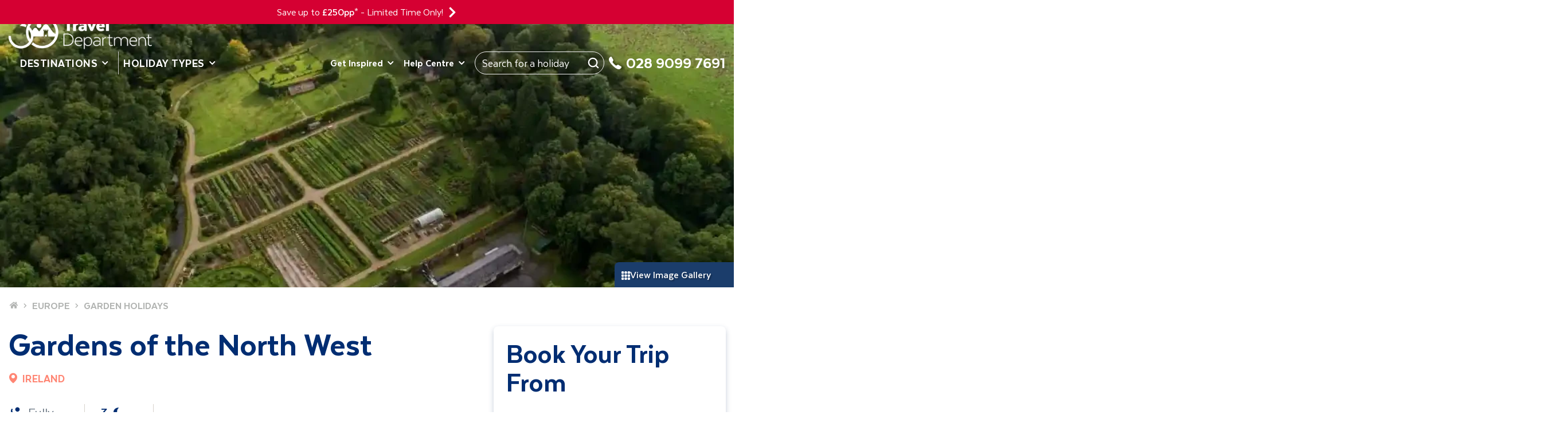

--- FILE ---
content_type: text/html
request_url: https://www.traveldepartment.co.uk/holiday/gardens-of-the-north-west
body_size: 55375
content:
<!DOCTYPE html><html lang="en-GB" class="__className_5c0635"><head><meta charSet="utf-8"/><meta name="viewport" content="width=device-width, initial-scale=1"/><link rel="preload" href="/_next/static/media/1a44999054bc89ba-s.p.woff2" as="font" crossorigin="" type="font/woff2"/><link rel="preload" href="/_next/static/media/38bf8cee3e9ee898-s.p.woff2" as="font" crossorigin="" type="font/woff2"/><link rel="preload" href="/_next/static/media/3b13ba3c2fb099c2-s.p.woff2" as="font" crossorigin="" type="font/woff2"/><link rel="preload" href="/_next/static/media/850d6454f6d56e75-s.p.ttf" as="font" crossorigin="" type="font/ttf"/><link rel="preload" href="/_next/static/media/a4664eae31a867db-s.p.woff2" as="font" crossorigin="" type="font/woff2"/><link rel="preload" as="image" href="https://media.traveldepartment.co.uk/image/upload/v1768474117/TD_White_30_year_web_logo_1_1_c2b4eefe95.webp"/><link rel="preload" as="image" href="https://media.traveldepartment.co.uk/image/upload/g_auto,f_auto,q_auto:best,c_fill/v1744291906/New_Holidays_1_07a7b96d62.png"/><link rel="preload" as="image" href="https://media.traveldepartment.co.uk/dmxa8n1ci/image/upload/g_auto,f_auto,q_auto:best,c_fill/v1702409620/travel_with_like_minded_people_7fd4c10971.png"/><link rel="preload" as="image" href="https://media.traveldepartment.co.uk/image/upload/g_auto,f_auto,q_auto:best,c_fill/v1731595724/City_Breaks_Blue_2fc7fb0dd7.svg"/><link rel="preload" as="image" href="https://media.traveldepartment.co.uk/image/upload/g_auto,f_auto,q_auto:best,c_fill/v1731595724/Cultural_Blue_05a191feb6.svg"/><link rel="preload" as="image" href="https://media.traveldepartment.co.uk/image/upload/g_auto,f_auto,q_auto:best,c_fill/v1731595723/Garden_Blue_a94e867198.svg"/><link rel="preload" as="image" href="https://media.traveldepartment.co.uk/image/upload/g_auto,f_auto,q_auto:best,c_fill/v1731595724/New_Holidays_Blue_57a874276d.svg"/><link rel="preload" as="image" href="https://media.traveldepartment.co.uk/image/upload/g_auto,f_auto,q_auto:best,c_fill/v1731595724/Last_Minute_Blue_f59c616c2c.svg"/><link rel="preload" as="image" href="https://media.traveldepartment.co.uk/image/upload/g_auto,f_auto,q_auto:best,c_fill/v1741794969/2026_mega_menu_icon_100x100_7f4d3a206f.jpg"/><link rel="preload" as="image" href="https://media.traveldepartment.co.uk/image/upload/g_auto,f_auto,q_auto:best,c_fill/v1731595724/Lakeside_Blue_f6467ba1ca.svg"/><link rel="stylesheet" href="/_next/static/css/83b31b4003536c5f.css" data-precedence="next"/><link rel="stylesheet" href="/_next/static/css/bdc0c3a376029f96.css" data-precedence="next"/><link rel="stylesheet" href="/_next/static/css/fe1e54f11bde7158.css" data-precedence="next"/><link rel="stylesheet" href="/_next/static/css/5280defb64795ee7.css" data-precedence="next"/><link rel="stylesheet" href="/_next/static/css/0b9456312a31db87.css" data-precedence="next"/><link rel="preload" as="script" fetchPriority="low" href="/_next/static/chunks/webpack-070bdddc22fb8fa8.js"/><script src="/_next/static/chunks/fd9d1056-a7b1d75be14b73df.js" async=""></script><script src="/_next/static/chunks/117-5de8632b6448ea55.js" async=""></script><script src="/_next/static/chunks/main-app-c63e8f58964f2cbf.js" async=""></script><script src="/_next/static/chunks/348-bda40ab9426313c9.js" async=""></script><script src="/_next/static/chunks/731-d25bba262950bb67.js" async=""></script><script src="/_next/static/chunks/3-b920fb93dcabb76a.js" async=""></script><script src="/_next/static/chunks/app/layout-ff05d7b1367af9b1.js" async=""></script><script src="/_next/static/chunks/507-70b583980834d0a8.js" async=""></script><script src="/_next/static/chunks/282-1b512f7f6776acf6.js" async=""></script><script src="/_next/static/chunks/app/%5Baudience%5D/layout-0d7694ea1fc75888.js" async=""></script><script src="/_next/static/chunks/9dadc25a-106dcbd5f3a9057e.js" async=""></script><script src="/_next/static/chunks/145-2b3c13dc379b6ce6.js" async=""></script><script src="/_next/static/chunks/713-2aa529cded024736.js" async=""></script><script src="/_next/static/chunks/993-09d45738659fd363.js" async=""></script><script src="/_next/static/chunks/725-6cbd298042fc0e14.js" async=""></script><script src="/_next/static/chunks/122-cf98fecf7a5948ce.js" async=""></script><script src="/_next/static/chunks/720-0b96e4fc137cc526.js" async=""></script><script src="/_next/static/chunks/app/%5Baudience%5D/holiday/%5Bholidayslug%5D/page-a83dfd3d551d29ed.js" async=""></script><link rel="preload" as="image" href="https://media.traveldepartment.co.uk/image/upload/g_auto,f_auto,q_auto:best,c_fill/v1731595724/Over_50_s_Blue_cf42e07893.svg"/><link rel="preload" as="image" href="https://media.traveldepartment.co.uk/image/upload/g_auto,f_auto,q_auto:best,c_fill/v1731595724/River_Cruise_Blue_1cc8195af3.svg"/><link rel="preload" as="image" href="https://media.traveldepartment.co.uk/image/upload/g_auto,f_auto,q_auto:best,c_fill/v1731595724/Short_Breaks_Blue_b0e454aa61.svg"/><link rel="preload" as="image" href="https://media.traveldepartment.co.uk/image/upload/g_auto,f_auto,q_auto:best,c_fill/v1731595724/Solo_Blue_6c9c5bc235.svg"/><link rel="preload" as="image" href="https://media.traveldepartment.co.uk/image/upload/g_auto,f_auto,q_auto:best,c_fill/v1731595724/Sun_Blue_3b4c64fe9a.svg"/><link rel="preload" as="image" href="https://media.traveldepartment.co.uk/image/upload/g_auto,f_auto,q_auto:best,c_fill/v1731595723/Tailored_Groups_Blue_f320abe894.svg"/><link rel="preload" as="image" href="https://media.traveldepartment.co.uk/image/upload/g_auto,f_auto,q_auto:best,c_fill/v1731595724/Small_Groups_Blue_80118614b7.svg"/><link rel="preload" as="image" href="https://media.traveldepartment.co.uk/image/upload/g_auto,f_auto,q_auto:best,c_fill/v1731602520/Worldwide_Adventure_296712da6b.svg"/><link rel="preload" as="image" href="https://media.traveldepartment.co.uk/image/upload/g_auto,f_auto,q_auto:best,c_fill/v1767088714/China_8b818a328c.svg"/><link rel="preload" as="image" href="https://media.traveldepartment.co.uk/image/upload/g_auto,f_auto,q_auto:best,c_fill/v1752066297/100x100_summer_white_ba7050d542.png"/><link rel="preload" as="image" href="https://media.traveldepartment.co.uk/dmxa8n1ci/image/upload/g_auto,f_auto,q_auto:best,c_fill,w_20,h_13/v1696244163/flag_of_northern_ireland_dada54fed6.webp"/><link rel="preload" as="image" href="/_next/static/media/icon-booking-white.abe9a424.svg"/><link rel="preload" as="image" href="https://media.traveldepartment.co.uk/image/upload/g_auto,f_auto,q_auto:best,c_fill/v1731595501/inspiration_by_country_69426faf24.svg"/><link rel="preload" as="image" href="https://media.traveldepartment.co.uk/image/upload/g_auto,f_auto,q_auto:best,c_fill/v1731595501/travel_by_month_ef33289b98.svg"/><link rel="preload" as="image" href="https://media.traveldepartment.co.uk/image/upload/g_auto,f_auto,q_auto:best,c_fill/v1731595501/special_interest_d9e6738d98.svg"/><link rel="preload" as="image" href="https://media.traveldepartment.co.uk/image/upload/g_auto,f_auto,q_auto:best,c_fill/v1731595501/podcasts_89ad81747c.svg"/><link rel="preload" as="image" href="https://media.traveldepartment.co.uk/image/upload/g_auto,f_auto,q_auto:best,c_fill/v1731595501/travel_guides_d9b41f11e8.svg"/><link rel="preload" as="image" href="https://media.traveldepartment.co.uk/image/upload/g_auto,f_auto,q_auto:best,c_fill/v1731595501/seasonal_getaways_6f359318a0.svg"/><link rel="preload" as="image" href="https://media.traveldepartment.co.uk/image/upload/g_auto,f_auto,q_auto:best,c_fill/v1731595501/travel_writers_bcf89f8e9c.svg"/><link rel="preload" as="image" href="https://media.traveldepartment.co.uk/image/upload/g_auto,f_auto,q_auto:best,c_fill/v1731595501/news_bc52d8504d.svg"/><link rel="preload" as="image" href="https://media.traveldepartment.co.uk/image/upload/g_auto,f_auto,q_auto:best,c_fill/v1731601881/Blog_2_909af2cefe.svg"/><link rel="preload" as="image" href="https://media.traveldepartment.co.uk/image/upload/g_auto,f_auto,q_auto:best,c_fill/v1731601881/Blog_1_4355b4ee8d.svg"/><link rel="preload" as="image" href="https://media.traveldepartment.co.uk/image/upload/g_auto,f_auto,q_auto:best,c_fill/v1731595835/contact_us_69ffaf6545.svg"/><link rel="preload" as="image" href="https://media.traveldepartment.co.uk/image/upload/g_auto,f_auto,q_auto:best,c_fill/v1731595835/manage_my_booking_3fe20da914.svg"/><link rel="preload" as="image" href="https://media.traveldepartment.co.uk/image/upload/g_auto,f_auto,q_auto:best,c_fill/v1731595835/brochure_89ebd3e249.svg"/><link rel="preload" as="image" href="https://media.traveldepartment.co.uk/image/upload/g_auto,f_auto,q_auto:best,c_fill/v1731595835/faq_c1c8355860.svg"/><link rel="preload" as="image" href="https://media.traveldepartment.co.uk/image/upload/g_auto,f_auto,q_auto:best,c_fill/v1731595835/gift_voucher_967aa8ed0b.svg"/><link rel="preload" as="image" href="https://media.traveldepartment.co.uk/image/upload/g_auto,f_auto,q_auto:best,c_fill/v1731595835/legal_8da5786d88.svg"/><link rel="preload" as="image" href="https://media.traveldepartment.co.uk/image/upload/g_auto,f_auto,q_auto:best,c_fill/v1731595835/sustainability_1ef624bc02.svg"/><link rel="preload" as="image" href="https://media.traveldepartment.co.uk/image/upload/g_auto,f_auto,q_auto:best,c_fill/v1731595835/activity_level_9e6a26cacc.svg"/><link rel="preload" as="image" href="https://media.traveldepartment.co.uk/image/upload/g_auto,f_auto,q_auto:best,c_fill/v1731601881/Blog_3_b7887101c7.svg"/><link rel="preload" as="image" href="https://media.traveldepartment.co.uk/dmxa8n1ci/image/upload/g_auto,f_auto,q_auto:best,c_fill/v1708423541/100x100px_td_request_our_brochure_white_07_f276042811.png"/><link rel="preload" as="image" href="https://media.traveldepartment.co.uk/dmxa8n1ci/image/upload/g_auto,f_auto,q_auto:best,c_fill,w_96,h_75/v1708426378/explore_florence_court_gardens_5d601573e9.webp"/><link rel="preload" as="image" href="/_next/static/media/icon-search-gray.3dd179e4.svg"/><link rel="preload" as="image" href="https://media.traveldepartment.co.uk/dmxa8n1ci/image/upload/g_auto,f_auto,q_auto:best,c_fill,w_96,h_75/v1708426367/visit_seaview_gardens_8368b544f6.webp"/><link rel="preload" as="image" href="https://media.traveldepartment.co.uk/dmxa8n1ci/image/upload/g_auto,f_auto,q_auto:best,c_fill,w_96,h_75/v1708426373/visit_cavan_burren_park_irish_garden_holiday_c34e1cfb52.webp"/><link rel="preload" as="image" href="https://media.traveldepartment.co.uk/dmxa8n1ci/image/upload/g_auto,f_auto,q_auto:best,c_fill,w_96,h_75/v1708426382/explore_organic_centre_gardens_of_north_west_d9835b8d59.webp"/><link rel="preload" as="image" href="https://media.traveldepartment.co.uk/dmxa8n1ci/image/upload/g_auto,f_auto,q_auto:best,c_fill,w_96,h_75/v1708426387/visit_salthill_gardens_4c60b25893.webp"/><link rel="preload" as="image" href="https://media.traveldepartment.co.uk/dmxa8n1ci/image/upload/g_auto,f_auto,q_auto:best,c_fill,w_96,h_75/v1708426392/discover_tattykeel_gardens_9d099fffc3.webp"/><link rel="apple-touch-icon" sizes="180x180" href="/assets/faviconset/apple-touch-icon.png"/><link rel="icon" type="image/png" sizes="32x32" href="/assets/faviconset/favicon-32x32.png"/><link rel="icon" type="image/png" sizes="16x16" href="/assets/faviconset/favicon-16x16.png"/><link rel="manifest" href="/assets/faviconset/site.webmanifest"/><link rel="mask-icon" href="/assets/faviconset/safari-pinned-tab.svg" color="#5bbad5"/><meta name="google-site-verification" content="RR7iIkSmSFjee6IS6YKJyweNLTSjNGzLvfCzNsOCBJg"/><meta name="facebook-domain-verification" content="aimuhzs28jc28bq08brnyu0jrry0qp"/><title>Gardens of the North West | Travel Department</title><meta name="description" content="Treat yourself with a holiday Ireland &amp; visit a variety of gardens, including Salthill Gardens, Tatty Keel &amp; more."/><meta name="robots" content="index, follow"/><link rel="canonical" href="https://www.traveldepartment.co.uk/holiday/gardens-of-the-north-west"/><link rel="alternate" hrefLang="en-IE" href="https://www.traveldepartment.com/holiday/gardens-of-the-north-west"/><link rel="alternate" hrefLang="en-GB" href="https://www.traveldepartment.co.uk/holiday/gardens-of-the-north-west"/><link rel="alternate" hrefLang="x-default" href="https://www.traveldepartment.com/holiday/gardens-of-the-north-west"/><meta property="og:title" content="Gardens of the North West | Travel Department"/><meta property="og:description" content="Treat yourself with a holiday Ireland &amp; visit a variety of gardens, including Salthill Gardens, Tatty Keel &amp; more."/><meta property="og:url" content="https://www.traveldepartment.co.uk/holiday/gardens-of-the-north-west"/><meta property="og:image" content="https://media.traveldepartment.co.uk/dmxa8n1ci/image/upload/g_auto,f_auto,q_auto:best,c_lfill,w_1200,h_630/v1708426367/visit_seaview_gardens_8368b544f6.webp"/><meta property="og:image:width" content="1200"/><meta property="og:image:height" content="630"/><meta property="og:image:alt" content="Gardens of the North West | Travel Department"/><meta property="og:type" content="article"/><meta name="twitter:card" content="summary_large_image"/><meta name="twitter:title" content="Gardens of the North West | Travel Department"/><meta name="twitter:description" content="Treat yourself with a holiday Ireland &amp; visit a variety of gardens, including Salthill Gardens, Tatty Keel &amp; more."/><meta name="twitter:image" content="https://media.traveldepartment.co.uk/dmxa8n1ci/image/upload/g_auto,f_auto,q_auto:best,c_lfill,w_1200,h_630/v1708426367/visit_seaview_gardens_8368b544f6.webp"/><meta name="twitter:image:width" content="1200"/><meta name="twitter:image:height" content="630"/><meta name="twitter:image:alt" content="Gardens of the North West | Travel Department"/><meta name="next-size-adjust"/><script src="/_next/static/chunks/polyfills-42372ed130431b0a.js" noModule=""></script></head><body class="theme--td last-updated--2026-01-20T10:10:02.453Z"><div class="top_bar relative left-0 right-0 top-0 z-[1003] pb-[7px] pt-[7px] text-center text-lg bg-red text-white" style="background-color:#d50032;color:#ffffff"><div class="container mx-auto"><div class="flex items-center justify-center"><div class="item"><a href="/travel-offers"><p>Save up to <strong>£250pp*</strong> - <span data-teams="true">Limited Time Only!</span></p></a></div><div class="item countdown flex items-center"><a href="/travel-offers" class="ml-2" title="icon"><svg role="img" xmlns="http://www.w3.org/2000/svg" width="16px" height="21px" viewBox="0 0 320 512"><path fill="currentColor" d="M285.476 272.971L91.132 467.314c-9.373 9.373-24.569 9.373-33.941 0l-22.667-22.667c-9.357-9.357-9.375-24.522-.04-33.901L188.505 256 34.484 101.255c-9.335-9.379-9.317-24.544.04-33.901l22.667-22.667c9.373-9.373 24.569-9.373 33.941 0L285.475 239.03c9.373 9.372 9.373 24.568.001 33.941z"></path></svg></a></div></div></div></div><nav class="c-navbar   absolute  left-0 right-0 top-0 z-[1002] lg:min-h-[132px] "><div class="relative mx-auto lg:min-h-[132px]"><div class="navbar-wrapper flex w-full justify-between lg:min-h-[132px]"><div class="navbar-left flex flex-1 flex-wrap pb-[17px] pl-[15px] pt-3 lg:-mr-3 lg:pb-0 lg:pt-6"><button class="hamburger hamburger--spring relative cursor-pointer z-10 text-white hover:text-red active:text-red  lg:hidden " title="Hamburger Menu" type="button"><div class="hamburger-react" aria-expanded="false" role="button" style="cursor:pointer;height:48px;position:relative;transition:0.4s cubic-bezier(0, 0, 0, 1);user-select:none;width:48px;outline:none;transform:none" tabindex="0"><div style="background:currentColor;height:2px;left:14px;position:absolute;width:20px;top:17px;transition:0.4s cubic-bezier(0, 0, 0, 1);transform:none"></div><div style="background:currentColor;height:2px;left:14px;position:absolute;width:20px;top:23px;transition:0.4s cubic-bezier(0, 0, 0, 1);transform:none"></div><div style="background:currentColor;height:2px;left:14px;position:absolute;width:20px;top:29px;transition:0.4s cubic-bezier(0, 0, 0, 1);transform:none"></div></div><span class="hamburger-box"><span class="hamburger-inner"></span></span><span class="sr-only">Mobile Menu</span></button><div class="relative mx-auto flex max-h-[53px] w-full max-w-[155px] items-center  lg:ml-0 lg:max-h-[91px] lg:max-w-[180px] xl:max-w-[250px]"><a class="navbar-brand h-ful mx-auto w-full" href="/"><img src="https://media.traveldepartment.co.uk/image/upload/v1768474117/TD_White_30_year_web_logo_1_1_c2b4eefe95.webp" alt="TD UK" class="site-logo-2"/></a></div><div class="navbar-collapse offcanvas-collapse  flex flex-grow basis-0 items-center lg:!mt-auto lg:-mr-[150px]  xl:ml-3  xl:mr-0 2xl:ml-8  "><ul class="navbar-nav flex flex-col lg:flex-row lg:items-center"><li class="nav-item lg:pb-[23px]  hasMenu flex flex-wrap border-0 border-t border-t-[#e0e0e0] lg:border-t-0"><button type="button" class="relative flex w-full items-center text-left leading-[40px] lg:w-auto  nav-link px-2 2xl:px-4 font-extrabold uppercase tracking-wide text-[#333] text-[20px] 2xl:text-[22px] tracking-[0.11px] leading-[24px] whitespace-nowrap  mr-2 text-[#333] lg:text-white hover:text-red" aria-expanded="false" aria-controls="menu-0" aria-haspopup="true">Destinations<!-- --> <svg class="hidden lg:block  ml-2" fill="none" xmlns="http://www.w3.org/2000/svg" width="12" height="12" viewBox="0 0 512 512"><path d="M207.029 381.476L12.686 187.132c-9.373-9.373-9.373-24.569 0-33.941l22.667-22.667c9.357-9.357 24.522-9.375 33.901-.04L224 284.505l154.745-154.021c9.379-9.335 24.544-9.317 33.901.04l22.667 22.667c9.373 9.373 9.373 24.569 0 33.941L240.971 381.476c-9.373 9.372-24.569 9.372-33.942 0z" fill="currentColor"></path></svg> <svg class="absolute  bottom-0 right-0 top-0 my-auto ml-auto h-4 w-4 lg:hidden" fill="none" xmlns="http://www.w3.org/2000/svg" width="12" height="12" viewBox="0 0 512 512"><path d="M278.6 233.4c12.5 12.5 12.5 32.8 0 45.3l-160 160c-12.5 12.5-32.8 12.5-45.3 0s-12.5-32.8 0-45.3L210.7 256 73.4 118.6c-12.5-12.5-12.5-32.8 0-45.3s32.8-12.5 45.3 0l160 160z" fill="currentColor"></path></svg></button><div class="megaMenu z-20 " aria-hidden="true"><div class="megaMenuContainer w-full text-left border-0 xl:border-t xl:border-t-[#ccc] bg-white lg-shadow-[0_4px_10px_rgba(27,61,107,.25)]  "><div class="container lg:max-w-[1740px] mx-auto pb-7 lg:py-0 px-[15px] overflow-hidden"><div class="-mx-[50vw] left-[50%] right-[50%] relative w-[100vw] bg-navy"><button type="button" class="closeThisMegamenu flex lg:hidden items-center w-full font-semibold px-5 py-3 uppercase text-white"><svg class="mr-2" width="14" height="14" viewBox="0 0 14 14" fill="none" xmlns="http://www.w3.org/2000/svg"><path d="M13 7L1 7M1 7L7 13M1 7L7 1" stroke="currentColor" stroke-width="1.5" stroke-linecap="round" stroke-linejoin="round"></path></svg>Back</button></div><div class="flex flex-wrap  -mx-7"><div class="mmMenu-col mmMenu-col__first w-full lg:w-3/12 xl:border-r xl:border-r-[#ccc] flex flex-col px-7"><div class="mmMenu-col__header text-red font-bold text-lg lg:text-lg  xl:text-2xl leading-9 pt-5 pb-2">Trending Destinations</div><ul class="mmMenu-col__list mb-6 flex flex-wrap"><li class="w-1/2 lg:w-full"><a href="/italy-holidays-and-tours" class="-ml-[10px] px-[10px] py-[9.5px] text-xl lg:text-xl xl:text-[22px] font-extrabold text-[#333] block w-full rounded-md hover:bg-[#ECEFF2] hover:text-navy" title="">Italy</a></li><li class="w-1/2 lg:w-full"><a href="/portugal-holidays-and-tours" class="-ml-[10px] px-[10px] py-[9.5px] text-xl lg:text-xl xl:text-[22px] font-extrabold text-[#333] block w-full rounded-md hover:bg-[#ECEFF2] hover:text-navy" title="">Portugal</a></li><li class="w-1/2 lg:w-full"><a href="/india-holidays-and-tours" class="-ml-[10px] px-[10px] py-[9.5px] text-xl lg:text-xl xl:text-[22px] font-extrabold text-[#333] block w-full rounded-md hover:bg-[#ECEFF2] hover:text-navy" title="">India</a></li><li class="w-1/2 lg:w-full"><a href="/spain-holidays-and-tours" class="-ml-[10px] px-[10px] py-[9.5px] text-xl lg:text-xl xl:text-[22px] font-extrabold text-[#333] block w-full rounded-md hover:bg-[#ECEFF2] hover:text-navy" title="">Spain</a></li></ul><div class="mmMenu-col__footer mt-auto lg:pb-3"><a href="/holiday-destinations" class="text-lg lg:text-lg flex items-center text-navy hover:underline" title="">View all Destinations<svg class="ml-2 mt-1 w-[10px]" fill="none" xmlns="http://www.w3.org/2000/svg" width="12" height="12" viewBox="0 0 512 512"><path d="M278.6 233.4c12.5 12.5 12.5 32.8 0 45.3l-160 160c-12.5 12.5-32.8 12.5-45.3 0s-12.5-32.8 0-45.3L210.7 256 73.4 118.6c-12.5-12.5-12.5-32.8 0-45.3s32.8-12.5 45.3 0l160 160z" fill="currentColor"></path></svg></a></div></div><div class="mmMenu-col mmMenu-col__second w-full lg:w-5/12  flex flex-col px-7"><div class="mmMenu-col__header text-red font-bold text-lg lg:text-xl lgtext-md  leading-9 pt-5 pb-2">Browse by Continent</div><ul class="mmMenu-col__list lg:mb-6 flex flex-col w-full lg:w-1/2 relative min-h-[210px] lg:pr-[68px]"><li class="    bg-[#ECEFF2]  hover:bg-[#ECEFF2] mainListItems  lg:-ml-[10px] rounded-md lg:mr-[68px]"><a href="/europe-holidays-and-tours" title="" class="regionButton uppercase lg:normal-case text-navy text-xl lg:text-md font-bold flex items-center leading-7   py-2  mx-0 lg:border-0 
                                                          w-auto lg:w-full   hover:text-navy  px-[10px] lg:py-[9.5px]  ">Europe<svg class="ml-auto lg:ml-2 " fill="none" xmlns="http://www.w3.org/2000/svg" width="12" height="12" viewBox="0 0 512 512"><path d="M278.6 233.4c12.5 12.5 12.5 32.8 0 45.3l-160 160c-12.5 12.5-32.8 12.5-45.3 0s-12.5-32.8 0-45.3L210.7 256 73.4 118.6c-12.5-12.5-12.5-32.8 0-45.3s32.8-12.5 45.3 0l160 160z" fill="currentColor"></path></svg></a><ul class="regionList flex  flex-row flex-wrap lg:absolute lg:left-full lg:-ml-[68px] pt-4 px-[10px] lg:px-0 lg:py-0 top-0 w-[calc(100%+68px)] text-lg bg-white"><li class="w-1/2 text-[#333]"><a href="/austria-holidays-and-tours" class="text-[20px] hover:underline hover:text-navy underline-offset-4" title="">Austria</a></li><li class="w-1/2 text-[#333]"><a href="/croatia-holidays-and-tours" class="text-[20px] hover:underline hover:text-navy underline-offset-4" title="">Croatia</a></li><li class="w-1/2 text-[#333]"><a href="/cyprus-holidays-and-tours" class="text-[20px] hover:underline hover:text-navy underline-offset-4" title="">Cyprus</a></li><li class="w-1/2 text-[#333]"><a href="/czech-republic-holidays-and-tours" class="text-[20px] hover:underline hover:text-navy underline-offset-4" title="">Czech Republic</a></li><li class="w-1/2 text-[#333]"><a href="/france-holidays-and-tours" class="text-[20px] hover:underline hover:text-navy underline-offset-4" title="">France</a></li><li class="w-1/2 text-[#333]"><a href="/germany-holidays-and-tours" class="text-[20px] hover:underline hover:text-navy underline-offset-4" title="">Germany</a></li><li class="w-1/2 text-[#333]"><a href="/greece-holidays-and-tours" class="text-[20px] hover:underline hover:text-navy underline-offset-4" title="">Greece</a></li><li class="w-1/2 text-[#333]"><a href="/hungary-holidays-and-tours" class="text-[20px] hover:underline hover:text-navy underline-offset-4" title="">Hungary</a></li><li class="w-1/2 text-[#333]"><a href="/iceland-holidays-and-tours" class="text-[20px] hover:underline hover:text-navy underline-offset-4" title="">Iceland</a></li><li class="w-1/2 text-[#333]"><a href="/italy-holidays-and-tours" class="text-[20px] hover:underline hover:text-navy underline-offset-4" title="">Italy</a></li><li class="w-1/2 text-[#333]"><a href="/malta-holidays-and-tours" class="text-[20px] hover:underline hover:text-navy underline-offset-4" title="">Malta</a></li><li class="w-1/2 text-[#333]"><a href="/portugal-holidays-and-tours" class="text-[20px] hover:underline hover:text-navy underline-offset-4" title="">Portugal</a></li><li class="w-1/2 text-[#333]"><a href="/spain-holidays-and-tours" class="text-[20px] hover:underline hover:text-navy underline-offset-4" title="">Spain</a></li><li class="w-1/2 text-[#333]"><a href="/turkey-holidays-and-tours" class="text-[20px] hover:underline hover:text-navy underline-offset-4" title="">Turkey</a></li></ul></li><li class="     hover:bg-[#ECEFF2] mainListItems  lg:-ml-[10px] rounded-md lg:mr-[68px]"><a href="/north-south-america-holidays-and-tours" title="" class="regionButton uppercase lg:normal-case text-navy text-xl lg:text-md font-bold flex items-center leading-7   py-2  mx-0 lg:border-0 
                                                          w-auto lg:w-full   hover:text-navy  px-[10px] lg:py-[9.5px]  ">The Americas<svg class="ml-auto lg:ml-2 " fill="none" xmlns="http://www.w3.org/2000/svg" width="12" height="12" viewBox="0 0 512 512"><path d="M278.6 233.4c12.5 12.5 12.5 32.8 0 45.3l-160 160c-12.5 12.5-32.8 12.5-45.3 0s-12.5-32.8 0-45.3L210.7 256 73.4 118.6c-12.5-12.5-12.5-32.8 0-45.3s32.8-12.5 45.3 0l160 160z" fill="currentColor"></path></svg></a><ul class="regionList hidden  flex-row flex-wrap lg:absolute lg:left-full lg:-ml-[68px] pt-4 px-[10px] lg:px-0 lg:py-0 top-0 w-[calc(100%+68px)] text-lg bg-white"><li class="w-1/2 text-[#333]"><a href="/america-holidays-and-tours" class="text-[20px] hover:underline hover:text-navy underline-offset-4" title="">America</a></li><li class="w-1/2 text-[#333]"><a href="/argentina-holidays-and-tours" class="text-[20px] hover:underline hover:text-navy underline-offset-4" title="">Argentina</a></li><li class="w-1/2 text-[#333]"><a href="/brazil-holidays-and-tours" class="text-[20px] hover:underline hover:text-navy underline-offset-4" title="">Brazil</a></li><li class="w-1/2 text-[#333]"><a href="/canada-holidays-and-tours" class="text-[20px] hover:underline hover:text-navy underline-offset-4" title="">Canada</a></li><li class="w-1/2 text-[#333]"><a href="/holiday/highlights-of-colombia-inc-cartagena-medellin-bogota" class="text-[20px] hover:underline hover:text-navy underline-offset-4" title="">Colombia</a></li><li class="w-1/2 text-[#333]"><a href="/holiday/highlights-of-costa-rica-unique-small-group" class="text-[20px] hover:underline hover:text-navy underline-offset-4" title="">Costa Rica</a></li><li class="w-1/2 text-[#333]"><a href="/cuba-holidays-and-tours" class="text-[20px] hover:underline hover:text-navy underline-offset-4" title="">Cuba</a></li><li class="w-1/2 text-[#333]"><a href="/peru-holidays-and-tours" class="text-[20px] hover:underline hover:text-navy underline-offset-4" title="">Peru</a></li></ul></li><li class="     hover:bg-[#ECEFF2] mainListItems  lg:-ml-[10px] rounded-md lg:mr-[68px]"><a href="/middle-east-africa-holidays-and-tours" title="" class="regionButton uppercase lg:normal-case text-navy text-xl lg:text-md font-bold flex items-center leading-7   py-2  mx-0 lg:border-0 
                                                          w-auto lg:w-full   hover:text-navy  px-[10px] lg:py-[9.5px]  ">Middle East &amp; Africa<svg class="ml-auto lg:ml-2 " fill="none" xmlns="http://www.w3.org/2000/svg" width="12" height="12" viewBox="0 0 512 512"><path d="M278.6 233.4c12.5 12.5 12.5 32.8 0 45.3l-160 160c-12.5 12.5-32.8 12.5-45.3 0s-12.5-32.8 0-45.3L210.7 256 73.4 118.6c-12.5-12.5-12.5-32.8 0-45.3s32.8-12.5 45.3 0l160 160z" fill="currentColor"></path></svg></a><ul class="regionList hidden  flex-row flex-wrap lg:absolute lg:left-full lg:-ml-[68px] pt-4 px-[10px] lg:px-0 lg:py-0 top-0 w-[calc(100%+68px)] text-lg bg-white"><li class="w-1/2 text-[#333]"><a href="/egypt-holidays-and-tours" class="text-[20px] hover:underline hover:text-navy underline-offset-4" title="">Egypt</a></li><li class="w-1/2 text-[#333]"><a href="/jordan-holidays-and-tours" class="text-[20px] hover:underline hover:text-navy underline-offset-4" title="">Jordan</a></li><li class="w-1/2 text-[#333]"><a href="/morocco-holidays-and-tours" class="text-[20px] hover:underline hover:text-navy underline-offset-4" title="">Morocco</a></li><li class="w-1/2 text-[#333]"><a href="/namibia-holidays-and-tours" class="text-[20px] hover:underline hover:text-navy underline-offset-4" title="">Namibia</a></li><li class="w-1/2 text-[#333]"><a href="/south-africa-holidays-and-tours" class="text-[20px] hover:underline hover:text-navy underline-offset-4" title="">South Africa</a></li><li class="w-1/2 text-[#333]"><a href="/united-arab-emirates-holidays-and-tours" class="text-[20px] hover:underline hover:text-navy underline-offset-4" title="">United Arab Emirates</a></li></ul></li><li class="     hover:bg-[#ECEFF2] mainListItems  lg:-ml-[10px] rounded-md lg:mr-[68px]"><a href="/asia-australia-holidays-and-tours" title="" class="regionButton uppercase lg:normal-case text-navy text-xl lg:text-md font-bold flex items-center leading-7   py-2  mx-0 lg:border-0 
                                                          w-auto lg:w-full   hover:text-navy  px-[10px] lg:py-[9.5px]  ">Asia &amp; Australia<svg class="ml-auto lg:ml-2 " fill="none" xmlns="http://www.w3.org/2000/svg" width="12" height="12" viewBox="0 0 512 512"><path d="M278.6 233.4c12.5 12.5 12.5 32.8 0 45.3l-160 160c-12.5 12.5-32.8 12.5-45.3 0s-12.5-32.8 0-45.3L210.7 256 73.4 118.6c-12.5-12.5-12.5-32.8 0-45.3s32.8-12.5 45.3 0l160 160z" fill="currentColor"></path></svg></a><ul class="regionList hidden  flex-row flex-wrap lg:absolute lg:left-full lg:-ml-[68px] pt-4 px-[10px] lg:px-0 lg:py-0 top-0 w-[calc(100%+68px)] text-lg bg-white"><li class="w-1/2 text-[#333]"><a href="/holiday/highlights-of-australia-new-zealand" class="text-[20px] hover:underline hover:text-navy underline-offset-4" title="">Australia</a></li><li class="w-1/2 text-[#333]"><a href="/cambodia-holidays-and-tours" class="text-[20px] hover:underline hover:text-navy underline-offset-4" title="">Cambodia</a></li><li class="w-1/2 text-[#333]"><a href="/china-holidays-and-tours" class="text-[20px] hover:underline hover:text-navy underline-offset-4" title="">China</a></li><li class="w-1/2 text-[#333]"><a href="/india-holidays-and-tours" class="text-[20px] hover:underline hover:text-navy underline-offset-4" title="">India</a></li><li class="w-1/2 text-[#333]"><a href="/japan-holidays-and-tours" class="text-[20px] hover:underline hover:text-navy underline-offset-4" title="">Japan</a></li><li class="w-1/2 text-[#333]"><a href="/holiday/highlights-of-australia-new-zealand" class="text-[20px] hover:underline hover:text-navy underline-offset-4" title="">New Zealand</a></li><li class="w-1/2 text-[#333]"><a href="/sri-lanka-holidays-and-tours" class="text-[20px] hover:underline hover:text-navy underline-offset-4" title="">Sri Lanka</a></li><li class="w-1/2 text-[#333]"><a href="/holiday/highlights-of-south-korea-unique-small-group" class="text-[20px] hover:underline hover:text-navy underline-offset-4" title="">South Korea</a></li><li class="w-1/2 text-[#333]"><a href="/vietnam-holidays-and-tours" class="text-[20px] hover:underline hover:text-navy underline-offset-4" title="">Vietnam</a></li></ul></li></ul></div><div class="mmMenu-col mmMenu-col__last w-full lg:w-4/12 flex flex-col px-7 py-5"><div class="mmMenu-col__card my-2 lg:my-3 p-7 bg-red text-white pr-[110px] relative rounded-md"><div class="mmMenu-col__card--name text-lg xl:text-2xl font-bold">New 2026 Holidays</div><a href="/brand-new-holidays" class="mmMenu-col__card--link flex items-center text-lg" title="New 2026 Holidays - Brand New Holidays">Brand New Holidays<!-- --> <svg class="mt-1 ml-2" fill="none" xmlns="http://www.w3.org/2000/svg" width="12" height="12" viewBox="0 0 512 512"><path d="M278.6 233.4c12.5 12.5 12.5 32.8 0 45.3l-160 160c-12.5 12.5-32.8 12.5-45.3 0s-12.5-32.8 0-45.3L210.7 256 73.4 118.6c-12.5-12.5-12.5-32.8 0-45.3s32.8-12.5 45.3 0l160 160z" fill="currentColor"></path></svg></a><div class="mmMenu-col__card--img flex absolute top-0 right-0 w-24 h-full before:absolute before:bg-black before:opacity-10 before:top-0 before:right-0 before:rounded-s-[50%] before:w-[100px] before:h-full"><img src="https://media.traveldepartment.co.uk/image/upload/g_auto,f_auto,q_auto:best,c_fill/v1744291906/New_Holidays_1_07a7b96d62.png" alt="icon alternative text" class="m-auto w-12" aria-hidden="false" loading="eager" fetchpriority="auto"/></div></div><div class="mmMenu-col__card my-2 lg:my-3 p-7 bg-navy text-white pr-[110px] relative rounded-md"><div class="mmMenu-col__card--name text-lg xl:text-2xl font-bold">Tailored Groups</div><a href="/tailored-group-holidays" class="mmMenu-col__card--link flex items-center text-lg" title="Tailored Groups - Group rates for 10+ people">Group rates for 10+ people<!-- --> <svg class="mt-1 ml-2" fill="none" xmlns="http://www.w3.org/2000/svg" width="12" height="12" viewBox="0 0 512 512"><path d="M278.6 233.4c12.5 12.5 12.5 32.8 0 45.3l-160 160c-12.5 12.5-32.8 12.5-45.3 0s-12.5-32.8 0-45.3L210.7 256 73.4 118.6c-12.5-12.5-12.5-32.8 0-45.3s32.8-12.5 45.3 0l160 160z" fill="currentColor"></path></svg></a><div class="mmMenu-col__card--img flex absolute top-0 right-0 w-24 h-full before:absolute before:bg-black before:opacity-10 before:top-0 before:right-0 before:rounded-s-[50%] before:w-[100px] before:h-full"><img src="https://media.traveldepartment.co.uk/dmxa8n1ci/image/upload/g_auto,f_auto,q_auto:best,c_fill/v1702409620/travel_with_like_minded_people_7fd4c10971.png" alt="icon alternative text" class="m-auto w-12" aria-hidden="false" loading="eager" fetchpriority="auto"/></div></div></div></div></div></div></div></li><li class="nav-item lg:pb-[23px]  hasMenu flex flex-wrap border-0 border-t border-t-[#e0e0e0] lg:border-t-0"><button type="button" class="relative flex w-full items-center text-left leading-[40px] lg:w-auto  nav-link px-2 2xl:px-4 font-extrabold uppercase tracking-wide text-[#333] text-[20px] 2xl:text-[22px] tracking-[0.11px] leading-[24px] whitespace-nowrap  border-0 xl:border-s xl:border-l-[#ccc] text-[#333] lg:text-white hover:text-red" aria-expanded="false" aria-controls="menu-1" aria-haspopup="true">Holiday Types<!-- --> <svg class="hidden lg:block  ml-2" fill="none" xmlns="http://www.w3.org/2000/svg" width="12" height="12" viewBox="0 0 512 512"><path d="M207.029 381.476L12.686 187.132c-9.373-9.373-9.373-24.569 0-33.941l22.667-22.667c9.357-9.357 24.522-9.375 33.901-.04L224 284.505l154.745-154.021c9.379-9.335 24.544-9.317 33.901.04l22.667 22.667c9.373 9.373 9.373 24.569 0 33.941L240.971 381.476c-9.373 9.372-24.569 9.372-33.942 0z" fill="currentColor"></path></svg> <svg class="absolute  bottom-0 right-0 top-0 my-auto ml-auto h-4 w-4 lg:hidden" fill="none" xmlns="http://www.w3.org/2000/svg" width="12" height="12" viewBox="0 0 512 512"><path d="M278.6 233.4c12.5 12.5 12.5 32.8 0 45.3l-160 160c-12.5 12.5-32.8 12.5-45.3 0s-12.5-32.8 0-45.3L210.7 256 73.4 118.6c-12.5-12.5-12.5-32.8 0-45.3s32.8-12.5 45.3 0l160 160z" fill="currentColor"></path></svg></button><div class="megaMenu z-20 " aria-hidden="true"><div class="megaMenuContainer w-full text-left border-0 xl:border-t xl:border-t-[#ccc] bg-white lg-shadow-[0_4px_10px_rgba(27,61,107,.25)]  "><div class="container lg:max-w-[1740px] mx-auto pb-7 lg:py-0 px-[15px] overflow-hidden"><div class="-mx-[50vw] left-[50%] right-[50%] relative w-[100vw] bg-navy"><button type="button" class="closeThisMegamenu flex lg:hidden items-center w-full font-semibold px-5 py-3 uppercase text-white"><svg class="mr-2" width="14" height="14" viewBox="0 0 14 14" fill="none" xmlns="http://www.w3.org/2000/svg"><path d="M13 7L1 7M1 7L7 13M1 7L7 1" stroke="currentColor" stroke-width="1.5" stroke-linecap="round" stroke-linejoin="round"></path></svg>Back</button></div><div class="flex flex-wrap  -mx-7"><div class="mmMenu-col mmMenu-col__first w-full lg:w-3/12 xl:border-r xl:border-r-[#ccc] flex flex-col px-7"><div class="mmMenu-col__header text-red font-bold text-lg lg:text-lg  xl:text-2xl leading-9 pt-5 pb-2">Top Holiday Types</div><ul class="mmMenu-col__list mb-6 flex flex-wrap"><li class="w-1/2 lg:w-full"><a href="/solo-travel-holidays-and-tours" class="-ml-[10px] px-[10px] py-[9.5px] text-xl lg:text-xl xl:text-[22px] font-extrabold text-[#333] block w-full rounded-md hover:bg-[#ECEFF2] hover:text-navy" title="">Solo Holidays</a></li><li class="w-1/2 lg:w-full"><a href="/city-breaks" class="-ml-[10px] px-[10px] py-[9.5px] text-xl lg:text-xl xl:text-[22px] font-extrabold text-[#333] block w-full rounded-md hover:bg-[#ECEFF2] hover:text-navy" title="">City Breaks</a></li><li class="w-1/2 lg:w-full"><a href="/worldwide-holidays-and-tours" class="-ml-[10px] px-[10px] py-[9.5px] text-xl lg:text-xl xl:text-[22px] font-extrabold text-[#333] block w-full rounded-md hover:bg-[#ECEFF2] hover:text-navy" title="">Worldwide Tours</a></li><li class="w-1/2 lg:w-full"><a href="/river-cruise-holidays" class="-ml-[10px] px-[10px] py-[9.5px] text-xl lg:text-xl xl:text-[22px] font-extrabold text-[#333] block w-full rounded-md hover:bg-[#ECEFF2] hover:text-navy" title="">River Cruises</a></li></ul><div class="mmMenu-col__footer mt-auto lg:pb-3"><a href="/holiday-types" class="text-lg lg:text-lg flex items-center text-navy hover:underline" title="">View all Holiday Types<svg class="ml-2 mt-1 w-[10px]" fill="none" xmlns="http://www.w3.org/2000/svg" width="12" height="12" viewBox="0 0 512 512"><path d="M278.6 233.4c12.5 12.5 12.5 32.8 0 45.3l-160 160c-12.5 12.5-32.8 12.5-45.3 0s-12.5-32.8 0-45.3L210.7 256 73.4 118.6c-12.5-12.5-12.5-32.8 0-45.3s32.8-12.5 45.3 0l160 160z" fill="currentColor"></path></svg></a></div></div><div class="mmMenu-col mmMenu-col__third mmMenu-col__holiday w-full lg:w-5/12  flex flex-col px-7"><div class="mmMenu-col__header text-red font-bold text-lg lg:text-xl lg:text-md  leading-9 pt-5 pb-2">Browse Holiday Types</div><ul class="mmMenu-col__list lg:mb-6 flex flex-wrap w-full relative"><li class="w-full md:w-1/2 lg:w-1/3 "><a href="/city-breaks" class=" text-[#333] text-lg font-normal flex items-center leading-7 px-[10px] py-[8.5px] hover:bg-[#ECEFF2] hover:text-navy rounded-md lg:-ml-[10px] mr-[10px]" title=""><img src="https://media.traveldepartment.co.uk/image/upload/g_auto,f_auto,q_auto:best,c_fill/v1731595724/City_Breaks_Blue_2fc7fb0dd7.svg" alt="icon alternative text" class="mr-2 w-[22px] h-[22px]" aria-hidden="false" loading="eager" fetchpriority="auto"/>City Break</a></li><li class="w-full md:w-1/2 lg:w-1/3 "><a href="/cultural-experiences" class=" text-[#333] text-lg font-normal flex items-center leading-7 px-[10px] py-[8.5px] hover:bg-[#ECEFF2] hover:text-navy rounded-md lg:-ml-[10px] mr-[10px]" title=""><img src="https://media.traveldepartment.co.uk/image/upload/g_auto,f_auto,q_auto:best,c_fill/v1731595724/Cultural_Blue_05a191feb6.svg" alt="icon alternative text" class="mr-2 w-[22px] h-[22px]" aria-hidden="false" loading="eager" fetchpriority="auto"/>Cultural</a></li><li class="w-full md:w-1/2 lg:w-1/3 "><a href="/garden-holidays" class=" text-[#333] text-lg font-normal flex items-center leading-7 px-[10px] py-[8.5px] hover:bg-[#ECEFF2] hover:text-navy rounded-md lg:-ml-[10px] mr-[10px]" title=""><img src="https://media.traveldepartment.co.uk/image/upload/g_auto,f_auto,q_auto:best,c_fill/v1731595723/Garden_Blue_a94e867198.svg" alt="icon alternative text" class="mr-2 w-[22px] h-[22px]" aria-hidden="false" loading="eager" fetchpriority="auto"/>Garden</a></li><li class="w-full md:w-1/2 lg:w-1/3 "><a href="/brand-new-holidays" class=" text-[#333] text-lg font-normal flex items-center leading-7 px-[10px] py-[8.5px] hover:bg-[#ECEFF2] hover:text-navy rounded-md lg:-ml-[10px] mr-[10px]" title=""><img src="https://media.traveldepartment.co.uk/image/upload/g_auto,f_auto,q_auto:best,c_fill/v1731595724/New_Holidays_Blue_57a874276d.svg" alt="icon alternative text" class="mr-2 w-[22px] h-[22px]" aria-hidden="false" loading="eager" fetchpriority="auto"/>Brand New Holidays</a></li><li class="w-full md:w-1/2 lg:w-1/3 "><a href="/last-minute-holidays" class=" text-[#333] text-lg font-normal flex items-center leading-7 px-[10px] py-[8.5px] hover:bg-[#ECEFF2] hover:text-navy rounded-md lg:-ml-[10px] mr-[10px]" title=""><img src="https://media.traveldepartment.co.uk/image/upload/g_auto,f_auto,q_auto:best,c_fill/v1731595724/Last_Minute_Blue_f59c616c2c.svg" alt="icon alternative text" class="mr-2 w-[22px] h-[22px]" aria-hidden="false" loading="eager" fetchpriority="auto"/>Last Minute</a></li><li class="w-full md:w-1/2 lg:w-1/3 "><a href="/2026-holidays" class=" text-[#333] text-lg font-normal flex items-center leading-7 px-[10px] py-[8.5px] hover:bg-[#ECEFF2] hover:text-navy rounded-md lg:-ml-[10px] mr-[10px]" title=""><img src="https://media.traveldepartment.co.uk/image/upload/g_auto,f_auto,q_auto:best,c_fill/v1741794969/2026_mega_menu_icon_100x100_7f4d3a206f.jpg" alt="icon alternative text" class="mr-2 w-[22px] h-[22px]" aria-hidden="false" loading="eager" fetchpriority="auto"/>2026 Holidays</a></li><li class="w-full md:w-1/2 lg:w-1/3 "><a href="/lakeside-holidays" class=" text-[#333] text-lg font-normal flex items-center leading-7 px-[10px] py-[8.5px] hover:bg-[#ECEFF2] hover:text-navy rounded-md lg:-ml-[10px] mr-[10px]" title=""><img src="https://media.traveldepartment.co.uk/image/upload/g_auto,f_auto,q_auto:best,c_fill/v1731595724/Lakeside_Blue_f6467ba1ca.svg" alt="icon alternative text" class="mr-2 w-[22px] h-[22px]" aria-hidden="false" loading="eager" fetchpriority="auto"/>Lakeside Holidays</a></li><li class="w-full md:w-1/2 lg:w-1/3 "><a href="/over-50s-holidays-and-tours" class=" text-[#333] text-lg font-normal flex items-center leading-7 px-[10px] py-[8.5px] hover:bg-[#ECEFF2] hover:text-navy rounded-md lg:-ml-[10px] mr-[10px]" title=""><img src="https://media.traveldepartment.co.uk/image/upload/g_auto,f_auto,q_auto:best,c_fill/v1731595724/Over_50_s_Blue_cf42e07893.svg" alt="icon alternative text" class="mr-2 w-[22px] h-[22px]" aria-hidden="false" loading="eager" fetchpriority="auto"/>Over 50s</a></li><li class="w-full md:w-1/2 lg:w-1/3 "><a href="/river-cruise-holidays" class=" text-[#333] text-lg font-normal flex items-center leading-7 px-[10px] py-[8.5px] hover:bg-[#ECEFF2] hover:text-navy rounded-md lg:-ml-[10px] mr-[10px]" title=""><img src="https://media.traveldepartment.co.uk/image/upload/g_auto,f_auto,q_auto:best,c_fill/v1731595724/River_Cruise_Blue_1cc8195af3.svg" alt="icon alternative text" class="mr-2 w-[22px] h-[22px]" aria-hidden="false" loading="eager" fetchpriority="auto"/>River Cruise</a></li><li class="w-full md:w-1/2 lg:w-1/3 "><a href="/short-break-holidays" class=" text-[#333] text-lg font-normal flex items-center leading-7 px-[10px] py-[8.5px] hover:bg-[#ECEFF2] hover:text-navy rounded-md lg:-ml-[10px] mr-[10px]" title=""><img src="https://media.traveldepartment.co.uk/image/upload/g_auto,f_auto,q_auto:best,c_fill/v1731595724/Short_Breaks_Blue_b0e454aa61.svg" alt="icon alternative text" class="mr-2 w-[22px] h-[22px]" aria-hidden="false" loading="eager" fetchpriority="auto"/>Short Break</a></li><li class="w-full md:w-1/2 lg:w-1/3 "><a href="/solo-travel-holidays-and-tours" class=" text-[#333] text-lg font-normal flex items-center leading-7 px-[10px] py-[8.5px] hover:bg-[#ECEFF2] hover:text-navy rounded-md lg:-ml-[10px] mr-[10px]" title=""><img src="https://media.traveldepartment.co.uk/image/upload/g_auto,f_auto,q_auto:best,c_fill/v1731595724/Solo_Blue_6c9c5bc235.svg" alt="icon alternative text" class="mr-2 w-[22px] h-[22px]" aria-hidden="false" loading="eager" fetchpriority="auto"/>Solo</a></li><li class="w-full md:w-1/2 lg:w-1/3 "><a href="/sun-holidays" class=" text-[#333] text-lg font-normal flex items-center leading-7 px-[10px] py-[8.5px] hover:bg-[#ECEFF2] hover:text-navy rounded-md lg:-ml-[10px] mr-[10px]" title=""><img src="https://media.traveldepartment.co.uk/image/upload/g_auto,f_auto,q_auto:best,c_fill/v1731595724/Sun_Blue_3b4c64fe9a.svg" alt="icon alternative text" class="mr-2 w-[22px] h-[22px]" aria-hidden="false" loading="eager" fetchpriority="auto"/>Sun</a></li><li class="w-full md:w-1/2 lg:w-1/3 "><a href="/tailored-group-holidays" class=" text-[#333] text-lg font-normal flex items-center leading-7 px-[10px] py-[8.5px] hover:bg-[#ECEFF2] hover:text-navy rounded-md lg:-ml-[10px] mr-[10px]" title=""><img src="https://media.traveldepartment.co.uk/image/upload/g_auto,f_auto,q_auto:best,c_fill/v1731595723/Tailored_Groups_Blue_f320abe894.svg" alt="icon alternative text" class="mr-2 w-[22px] h-[22px]" aria-hidden="false" loading="eager" fetchpriority="auto"/>Tailormade Groups</a></li><li class="w-full md:w-1/2 lg:w-1/3 "><a href="/unique-small-group-tours" class=" text-[#333] text-lg font-normal flex items-center leading-7 px-[10px] py-[8.5px] hover:bg-[#ECEFF2] hover:text-navy rounded-md lg:-ml-[10px] mr-[10px]" title=""><img src="https://media.traveldepartment.co.uk/image/upload/g_auto,f_auto,q_auto:best,c_fill/v1731595724/Small_Groups_Blue_80118614b7.svg" alt="icon alternative text" class="mr-2 w-[22px] h-[22px]" aria-hidden="false" loading="eager" fetchpriority="auto"/>Small Group</a></li><li class="w-full md:w-1/2 lg:w-1/3 "><a href="/worldwide-holidays-and-tours" class=" text-[#333] text-lg font-normal flex items-center leading-7 px-[10px] py-[8.5px] hover:bg-[#ECEFF2] hover:text-navy rounded-md lg:-ml-[10px] mr-[10px]" title=""><img src="https://media.traveldepartment.co.uk/image/upload/g_auto,f_auto,q_auto:best,c_fill/v1731602520/Worldwide_Adventure_296712da6b.svg" alt="icon alternative text" class="mr-2 w-[22px] h-[22px]" aria-hidden="false" loading="eager" fetchpriority="auto"/>Worldwide</a></li></ul></div><div class="mmMenu-col mmMenu-col__last w-full lg:w-4/12 flex flex-col px-7 py-5"><div class="mmMenu-col__card my-2 lg:my-3 p-7 bg-navy text-white pr-[110px] relative rounded-md"><div class="mmMenu-col__card--name text-lg xl:text-2xl font-bold">Enter Our Competition</div><a href="/competitions" class="mmMenu-col__card--link flex items-center text-lg" title="Enter Our Competition - Win a Trip to China!">Win a Trip to China!<!-- --> <svg class="mt-1 ml-2" fill="none" xmlns="http://www.w3.org/2000/svg" width="12" height="12" viewBox="0 0 512 512"><path d="M278.6 233.4c12.5 12.5 12.5 32.8 0 45.3l-160 160c-12.5 12.5-32.8 12.5-45.3 0s-12.5-32.8 0-45.3L210.7 256 73.4 118.6c-12.5-12.5-12.5-32.8 0-45.3s32.8-12.5 45.3 0l160 160z" fill="currentColor"></path></svg></a><div class="mmMenu-col__card--img flex absolute top-0 right-0 w-24 h-full before:absolute before:bg-black before:opacity-10 before:top-0 before:right-0 before:rounded-s-[50%] before:w-[100px] before:h-full"><img src="https://media.traveldepartment.co.uk/image/upload/g_auto,f_auto,q_auto:best,c_fill/v1767088714/China_8b818a328c.svg" alt="icon alternative text" class="m-auto w-12" aria-hidden="false" loading="eager" fetchpriority="auto"/></div></div><div class="mmMenu-col__card my-2 lg:my-3 p-7 bg-red text-white pr-[110px] relative rounded-md"><div class="mmMenu-col__card--name text-lg xl:text-2xl font-bold">Winter Sun Holidays</div><a href="/winter-sun-2026-holiday-deals" class="mmMenu-col__card--link flex items-center text-lg" title="Winter Sun Holidays - View our Winter Offer">View our Winter Offer<!-- --> <svg class="mt-1 ml-2" fill="none" xmlns="http://www.w3.org/2000/svg" width="12" height="12" viewBox="0 0 512 512"><path d="M278.6 233.4c12.5 12.5 12.5 32.8 0 45.3l-160 160c-12.5 12.5-32.8 12.5-45.3 0s-12.5-32.8 0-45.3L210.7 256 73.4 118.6c-12.5-12.5-12.5-32.8 0-45.3s32.8-12.5 45.3 0l160 160z" fill="currentColor"></path></svg></a><div class="mmMenu-col__card--img flex absolute top-0 right-0 w-24 h-full before:absolute before:bg-black before:opacity-10 before:top-0 before:right-0 before:rounded-s-[50%] before:w-[100px] before:h-full"><img src="https://media.traveldepartment.co.uk/image/upload/g_auto,f_auto,q_auto:best,c_fill/v1752066297/100x100_summer_white_ba7050d542.png" alt="icon alternative text" class="m-auto w-12" aria-hidden="false" loading="eager" fetchpriority="auto"/></div></div></div></div></div></div></div></li></ul><ul class="navbar-nav flex flex-col lg:hidden"><li class="nav-item relative border-0 border-t border-t-[#e0e0e0] lg:border-t  hasMenu flex flex-wrap"><button type="button" class=" nav-link  border-0 text-lg font-bold text-[#333] lg:text-white hover:text-red ">Get Inspired<!-- --> <svg class="hidden lg:block  ml-2" fill="none" xmlns="http://www.w3.org/2000/svg" width="12" height="12" viewBox="0 0 512 512"><path d="M207.029 381.476L12.686 187.132c-9.373-9.373-9.373-24.569 0-33.941l22.667-22.667c9.357-9.357 24.522-9.375 33.901-.04L224 284.505l154.745-154.021c9.379-9.335 24.544-9.317 33.901.04l22.667 22.667c9.373 9.373 9.373 24.569 0 33.941L240.971 381.476c-9.373 9.372-24.569 9.372-33.942 0z" fill="currentColor"></path></svg> <svg class="absolute  bottom-0 right-0 top-0 my-auto ml-auto h-4 w-4 lg:hidden" fill="none" xmlns="http://www.w3.org/2000/svg" width="12" height="12" viewBox="0 0 512 512"><path d="M278.6 233.4c12.5 12.5 12.5 32.8 0 45.3l-160 160c-12.5 12.5-32.8 12.5-45.3 0s-12.5-32.8 0-45.3L210.7 256 73.4 118.6c-12.5-12.5-12.5-32.8 0-45.3s32.8-12.5 45.3 0l160 160z" fill="currentColor"></path></svg></button></li><li class="nav-item relative border-0 border-t border-t-[#e0e0e0] lg:border-t  hasMenu flex flex-wrap"><button type="button" class=" nav-link  border-0 text-lg font-bold text-[#333] lg:text-white hover:text-red ">Help Centre<!-- --> <svg class="hidden lg:block  ml-2" fill="none" xmlns="http://www.w3.org/2000/svg" width="12" height="12" viewBox="0 0 512 512"><path d="M207.029 381.476L12.686 187.132c-9.373-9.373-9.373-24.569 0-33.941l22.667-22.667c9.357-9.357 24.522-9.375 33.901-.04L224 284.505l154.745-154.021c9.379-9.335 24.544-9.317 33.901.04l22.667 22.667c9.373 9.373 9.373 24.569 0 33.941L240.971 381.476c-9.373 9.372-24.569 9.372-33.942 0z" fill="currentColor"></path></svg> <svg class="absolute  bottom-0 right-0 top-0 my-auto ml-auto h-4 w-4 lg:hidden" fill="none" xmlns="http://www.w3.org/2000/svg" width="12" height="12" viewBox="0 0 512 512"><path d="M278.6 233.4c12.5 12.5 12.5 32.8 0 45.3l-160 160c-12.5 12.5-32.8 12.5-45.3 0s-12.5-32.8 0-45.3L210.7 256 73.4 118.6c-12.5-12.5-12.5-32.8 0-45.3s32.8-12.5 45.3 0l160 160z" fill="currentColor"></path></svg></button></li><li class="nav-item border-t-0 border-solid border-t-[#e0e0e0] lg:border-t"><a href="/about-us" class="nav-link hover:text-red border-t border-solid border-t-[#e0e0e0] text-lg font-bold  lg:hidden">About Us</a></li><li class="nav-item"><a href="/retrieve-booking" class="nav-link hover:text-red border-t border-solid border-t-[#e0e0e0] text-lg font-bold  lg:hidden">Manage my Booking</a></li></ul></div></div><div class="navbar-right flex w-auto flex-col text-right lg:pb-0"><div class="navbar-right-top relative z-[1] flex items-center rounded-bl-[20px]  pb-[2.6px] pl-5 pr-[15px] pt-[2.6px] after:absolute after:left-4 after:top-0 after:z-[-1] after:h-full after:w-[2000px] after:content-[&#x27;&#x27;] lg:ml-auto 
                                    "><div class="countrySelect--wrapper mb-4 mr-2 flex flex-wrap items-center lg:mb-0"><label for="country-dropdown-wrapper" class="countrySelect--label text-[16px]  font-normal uppercase leading-[16px] tracking-[0.08px] text-[#707372] md:text-white">Departing from</label><style data-emotion="css b62m3t-container">.css-b62m3t-container{position:relative;box-sizing:border-box;}</style><div class="countrySelect css-b62m3t-container"><style data-emotion="css 7pg0cj-a11yText">.css-7pg0cj-a11yText{z-index:9999;border:0;clip:rect(1px, 1px, 1px, 1px);height:1px;width:1px;position:absolute;overflow:hidden;padding:0;white-space:nowrap;}</style><span id="react-select-unique-country-select-live-region" class="css-7pg0cj-a11yText"></span><span aria-live="polite" aria-atomic="false" aria-relevant="additions text" class="css-7pg0cj-a11yText"></span><style data-emotion="css 1rjph3a-control">.css-1rjph3a-control{-webkit-align-items:center;-webkit-box-align:center;-ms-flex-align:center;align-items:center;cursor:default;display:-webkit-box;display:-webkit-flex;display:-ms-flexbox;display:flex;-webkit-box-flex-wrap:wrap;-webkit-flex-wrap:wrap;-ms-flex-wrap:wrap;flex-wrap:wrap;-webkit-box-pack:justify;-webkit-justify-content:space-between;justify-content:space-between;min-height:38px;outline:0!important;position:relative;-webkit-transition:all 100ms;transition:all 100ms;background-color:hsl(0, 0%, 100%);border-color:hsl(0, 0%, 80%);border-radius:4px;border-style:solid;border-width:1px;box-sizing:border-box;min-width:205px;background:transparent;border:0;font-weight:900;font-size:16px;letter-spacing:0.08px;line-height:19.2px;color:white;}.css-1rjph3a-control:hover{border-color:hsl(0, 0%, 70%);}</style><div class=" css-1rjph3a-control"><style data-emotion="css hlgwow">.css-hlgwow{-webkit-align-items:center;-webkit-box-align:center;-ms-flex-align:center;align-items:center;display:grid;-webkit-flex:1;-ms-flex:1;flex:1;-webkit-box-flex-wrap:wrap;-webkit-flex-wrap:wrap;-ms-flex-wrap:wrap;flex-wrap:wrap;-webkit-overflow-scrolling:touch;position:relative;overflow:hidden;padding:2px 8px;box-sizing:border-box;}</style><div class=" css-hlgwow"><div class="flex items-center"><img src="https://media.traveldepartment.co.uk/dmxa8n1ci/image/upload/g_auto,f_auto,q_auto:best,c_fill,w_20,h_13/v1696244163/flag_of_northern_ireland_dada54fed6.webp" width="20" height="13" alt="Northern Ireland" class="mr-2" aria-hidden="false" loading="eager" fetchpriority="high"/>Northern Ireland</div><style data-emotion="css x15bex">.css-x15bex{visibility:visible;-webkit-flex:1 1 auto;-ms-flex:1 1 auto;flex:1 1 auto;display:inline-grid;grid-area:1/1/2/3;grid-template-columns:0 min-content;margin:2px;padding-bottom:2px;padding-top:2px;color:hsl(0, 0%, 20%);box-sizing:border-box;opacity:0;position:absolute;top:0;left:0;height:100%;width:100%;padding:0px;}.css-x15bex:after{content:attr(data-value) " ";visibility:hidden;white-space:pre;grid-area:1/2;font:inherit;min-width:2px;border:0;margin:0;outline:0;padding:0;}</style><div class=" css-x15bex" data-value=""><input class="" style="label:input;color:inherit;background:0;opacity:1;width:100%;grid-area:1 / 2;font:inherit;min-width:2px;border:0;margin:0;outline:0;padding:0" autoCapitalize="none" autoComplete="off" autoCorrect="off" id="country-dropdown-wrapper" spellCheck="false" tabindex="0" type="text" aria-autocomplete="list" aria-expanded="false" aria-haspopup="true" role="combobox" readOnly="" value=""/></div></div><style data-emotion="css 1wy0on6">.css-1wy0on6{-webkit-align-items:center;-webkit-box-align:center;-ms-flex-align:center;align-items:center;-webkit-align-self:stretch;-ms-flex-item-align:stretch;align-self:stretch;display:-webkit-box;display:-webkit-flex;display:-ms-flexbox;display:flex;-webkit-flex-shrink:0;-ms-flex-negative:0;flex-shrink:0;box-sizing:border-box;}</style><div class=" css-1wy0on6"><div style="background-color:transparent;width:0px"></div><style data-emotion="css 1xc3v61-indicatorContainer">.css-1xc3v61-indicatorContainer{display:-webkit-box;display:-webkit-flex;display:-ms-flexbox;display:flex;-webkit-transition:color 150ms;transition:color 150ms;color:hsl(0, 0%, 80%);padding:8px;box-sizing:border-box;}.css-1xc3v61-indicatorContainer:hover{color:hsl(0, 0%, 60%);}</style><div class=" css-1xc3v61-indicatorContainer" aria-hidden="true"><style data-emotion="css 8mmkcg">.css-8mmkcg{display:inline-block;fill:currentColor;line-height:1;stroke:currentColor;stroke-width:0;}</style><svg height="20" width="20" viewBox="0 0 20 20" aria-hidden="true" focusable="false" class="css-8mmkcg"><path d="M4.516 7.548c0.436-0.446 1.043-0.481 1.576 0l3.908 3.747 3.908-3.747c0.533-0.481 1.141-0.446 1.574 0 0.436 0.445 0.408 1.197 0 1.615-0.406 0.418-4.695 4.502-4.695 4.502-0.217 0.223-0.502 0.335-0.787 0.335s-0.57-0.112-0.789-0.335c0 0-4.287-4.084-4.695-4.502s-0.436-1.17 0-1.615z"></path></svg></div></div></div></div></div><div class="mb-4 hidden lg:mb-0 lg:flex lg:min-h-[38px]"><a href="/about-us" class=" mr-2 flex items-center text-[16px] font-extrabold leading-[19.2px] tracking-[0.08px]  text-white hover:text-tda">About Us</a><a href="/retrieve-booking" class="ml-4 flex items-center text-[16px] font-extrabold leading-[19.2px] tracking-[0.08px] text-white hover:text-tda"><span class="mr-2"><img src="/_next/static/media/icon-booking-white.abe9a424.svg" width="17" height="13" alt="briefcase" aria-hidden="false" loading="eager" fetchpriority="high"/></span>My Booking</a></div></div><div class="navbar-right-bottom my-auto mr-5 flex items-center justify-end pr-[15px] lg:my-0 lg:mr-0 lg:mt-auto lg:items-start lg:pt-[20px]"><div class="text-[#333] lg:text-white hover:text-red  hasMenu hidden lg:flex"><button type="button" class=" mr-4  flex items-center pb-[20px] text-[16px] font-extrabold leading-[40px] xl:text-[18px]  2xl:text-[20px] text-[#333] lg:text-white hover:text-red ">Get Inspired<!-- --> <svg class="hidden lg:block  ml-2" fill="none" xmlns="http://www.w3.org/2000/svg" width="12" height="12" viewBox="0 0 512 512"><path d="M207.029 381.476L12.686 187.132c-9.373-9.373-9.373-24.569 0-33.941l22.667-22.667c9.357-9.357 24.522-9.375 33.901-.04L224 284.505l154.745-154.021c9.379-9.335 24.544-9.317 33.901.04l22.667 22.667c9.373 9.373 9.373 24.569 0 33.941L240.971 381.476c-9.373 9.372-24.569 9.372-33.942 0z" fill="currentColor"></path></svg></button><div class="megaMenu " aria-hidden="true"><div class="megaMenuContainer w-full text-left border-0 xl:border-t xl:border-t-[#ccc] bg-white lg-shadow-[0_4px_10px_rgba(27,61,107,.25)]  "><div class="container lg:max-w-[1740px] mx-auto pb-7 lg:py-0 px-[15px] overflow-hidden"><div class="-mx-[50vw] left-[50%] right-[50%] relative w-[100vw] bg-navy"><button type="button" class="closeThisMegamenu flex lg:hidden items-center w-full font-semibold px-5 py-3 uppercase text-white"><svg class="mr-2" width="14" height="14" viewBox="0 0 14 14" fill="none" xmlns="http://www.w3.org/2000/svg"><path d="M13 7L1 7M1 7L7 13M1 7L7 1" stroke="currentColor" stroke-width="1.5" stroke-linecap="round" stroke-linejoin="round"></path></svg>Back</button></div><div class="flex flex-wrap  -mx-7"><div class="mmMenu-col mmMenu-col__first w-full lg:w-3/12 xl:border-r xl:border-r-[#ccc] flex flex-col px-7"><div class="mmMenu-col__header text-red font-bold text-lg lg:text-lg  xl:text-2xl leading-9 pt-5 pb-2">Top Travel Guides</div><ul class="mmMenu-col__list mb-6 flex flex-wrap"><li class="w-1/2  lg:w-full py-1}"><a href="/travel-guide/europe/italy" class="-ml-[10px] px-[10px] py-[9.5px] text-xl lg:text-xl xl:text-2xl font-extrabold text-[#333] block w-full rounded-md hover:bg-[#ECEFF2] hover:text-navy" title="">Italy</a></li><li class="w-1/2  lg:w-full py-1}"><a href="/travel-guide/europe/spain" class="-ml-[10px] px-[10px] py-[9.5px] text-xl lg:text-xl xl:text-2xl font-extrabold text-[#333] block w-full rounded-md hover:bg-[#ECEFF2] hover:text-navy" title="">Spain</a></li><li class="w-1/2  lg:w-full py-1}"><a href="/travel-guide/egypt" class="-ml-[10px] px-[10px] py-[9.5px] text-xl lg:text-xl xl:text-2xl font-extrabold text-[#333] block w-full rounded-md hover:bg-[#ECEFF2] hover:text-navy" title="">Egypt</a></li><li class="w-1/2  lg:w-full py-1}"><a href="/travel-guide/japan" class="-ml-[10px] px-[10px] py-[9.5px] text-xl lg:text-xl xl:text-2xl font-extrabold text-[#333] block w-full rounded-md hover:bg-[#ECEFF2] hover:text-navy" title="">Japan</a></li></ul><div class="mmMenu-col__footer mt-auto lg:pb-3"><a href="/travel-guide" class="text-lg lg:text-lg flex items-center text-navy hover:underline" title="">View all Travel Guides<svg class="ml-2 mt-1 w-[10px]" fill="none" xmlns="http://www.w3.org/2000/svg" width="12" height="12" viewBox="0 0 512 512"><path d="M278.6 233.4c12.5 12.5 12.5 32.8 0 45.3l-160 160c-12.5 12.5-32.8 12.5-45.3 0s-12.5-32.8 0-45.3L210.7 256 73.4 118.6c-12.5-12.5-12.5-32.8 0-45.3s32.8-12.5 45.3 0l160 160z" fill="currentColor"></path></svg></a></div></div><div class="mmMenu-col mmMenu-col__fourth mmMenu-col__holiday w-full lg:w-5/12 xl:border-r xl:border-r-[#ccc] flex flex-col px-7"><div class="mmMenu-col__header text-red font-bold text-lg lg:text-xl lgtext-md  leading-9 pt-5 pb-2">Travel Inspiration From Our Travel Tales Blog</div><ul class="mmMenu-col__list lg:mb-6 flex flex-wrap w-full relative mb-3"><li class="w-full lg:w-1/2"><a href="/travel-blog/c/inspiration-by-country" title="Inspiration by Country" class=" text-[#333] text-base lg:text-[20px] font-normal flex items-center leading-7 px-[10px] py-[8.5px] hover:bg-[#ECEFF2] hover:text-navy rounded-md lg:-ml-[10px] mr-[10px] "><img src="https://media.traveldepartment.co.uk/image/upload/g_auto,f_auto,q_auto:best,c_fill/v1731595501/inspiration_by_country_69426faf24.svg" alt="icon alternative text" class="mr-2 w-6" aria-hidden="false" loading="eager" fetchpriority="auto"/>Inspiration by Country</a></li><li class="w-full lg:w-1/2"><a href="/travel-blog/c/best-places-to-travel-by-month" title="Best Places to Travel by Month" class=" text-[#333] text-base lg:text-[20px] font-normal flex items-center leading-7 px-[10px] py-[8.5px] hover:bg-[#ECEFF2] hover:text-navy rounded-md lg:-ml-[10px] mr-[10px] "><img src="https://media.traveldepartment.co.uk/image/upload/g_auto,f_auto,q_auto:best,c_fill/v1731595501/travel_by_month_ef33289b98.svg" alt="icon alternative text" class="mr-2 w-6" aria-hidden="false" loading="eager" fetchpriority="auto"/>Best Places to Travel by Month</a></li><li class="w-full lg:w-1/2"><a href="/travel-blog/c/special-interests" title="Special Interest" class=" text-[#333] text-base lg:text-[20px] font-normal flex items-center leading-7 px-[10px] py-[8.5px] hover:bg-[#ECEFF2] hover:text-navy rounded-md lg:-ml-[10px] mr-[10px] "><img src="https://media.traveldepartment.co.uk/image/upload/g_auto,f_auto,q_auto:best,c_fill/v1731595501/special_interest_d9e6738d98.svg" alt="icon alternative text" class="mr-2 w-6" aria-hidden="false" loading="eager" fetchpriority="auto"/>Special Interest</a></li><li class="w-full lg:w-1/2"><a href="/travel-podcasts" title="Travel Podcasts" class=" text-[#333] text-base lg:text-[20px] font-normal flex items-center leading-7 px-[10px] py-[8.5px] hover:bg-[#ECEFF2] hover:text-navy rounded-md lg:-ml-[10px] mr-[10px] "><img src="https://media.traveldepartment.co.uk/image/upload/g_auto,f_auto,q_auto:best,c_fill/v1731595501/podcasts_89ad81747c.svg" alt="icon alternative text" class="mr-2 w-6" aria-hidden="false" loading="eager" fetchpriority="auto"/>Travel Podcasts</a></li><li class="w-full lg:w-1/2"><a href="/travel-guide" title="Country Travel Guides" class=" text-[#333] text-base lg:text-[20px] font-normal flex items-center leading-7 px-[10px] py-[8.5px] hover:bg-[#ECEFF2] hover:text-navy rounded-md lg:-ml-[10px] mr-[10px] "><img src="https://media.traveldepartment.co.uk/image/upload/g_auto,f_auto,q_auto:best,c_fill/v1731595501/travel_guides_d9b41f11e8.svg" alt="icon alternative text" class="mr-2 w-6" aria-hidden="false" loading="eager" fetchpriority="auto"/>Country Travel Guides</a></li><li class="w-full lg:w-1/2"><a href="/travel-blog/c/seasonal-getaways" title="Seasonal Getaways" class=" text-[#333] text-base lg:text-[20px] font-normal flex items-center leading-7 px-[10px] py-[8.5px] hover:bg-[#ECEFF2] hover:text-navy rounded-md lg:-ml-[10px] mr-[10px] "><img src="https://media.traveldepartment.co.uk/image/upload/g_auto,f_auto,q_auto:best,c_fill/v1731595501/seasonal_getaways_6f359318a0.svg" alt="icon alternative text" class="mr-2 w-6" aria-hidden="false" loading="eager" fetchpriority="auto"/>Seasonal Getaways</a></li><li class="w-full lg:w-1/2"><a href="/travel-blog/c/guest-travel-writers" title="Guest Travel Writers" class=" text-[#333] text-base lg:text-[20px] font-normal flex items-center leading-7 px-[10px] py-[8.5px] hover:bg-[#ECEFF2] hover:text-navy rounded-md lg:-ml-[10px] mr-[10px] "><img src="https://media.traveldepartment.co.uk/image/upload/g_auto,f_auto,q_auto:best,c_fill/v1731595501/travel_writers_bcf89f8e9c.svg" alt="icon alternative text" class="mr-2 w-6" aria-hidden="false" loading="eager" fetchpriority="auto"/>Guest Travel Writers</a></li><li class="w-full lg:w-1/2"><a href="/travel-blog/c/company-news" title="Company News" class=" text-[#333] text-base lg:text-[20px] font-normal flex items-center leading-7 px-[10px] py-[8.5px] hover:bg-[#ECEFF2] hover:text-navy rounded-md lg:-ml-[10px] mr-[10px] "><img src="https://media.traveldepartment.co.uk/image/upload/g_auto,f_auto,q_auto:best,c_fill/v1731595501/news_bc52d8504d.svg" alt="icon alternative text" class="mr-2 w-6" aria-hidden="false" loading="eager" fetchpriority="auto"/>Company News</a></li></ul><div class="mmMenu-col__footer  mt-auto lg:pb-3"><a href="/travel-blog" title="" class="text-lg lg:text-lg flex items-center  text-navy hover:underline">View all Travel Blogs<svg class="ml-2 mt-1 w-[10px]" fill="none" xmlns="http://www.w3.org/2000/svg" width="12" height="12" viewBox="0 0 512 512"><path d="M278.6 233.4c12.5 12.5 12.5 32.8 0 45.3l-160 160c-12.5 12.5-32.8 12.5-45.3 0s-12.5-32.8 0-45.3L210.7 256 73.4 118.6c-12.5-12.5-12.5-32.8 0-45.3s32.8-12.5 45.3 0l160 160z" fill="currentColor"></path></svg></a></div></div><div class="mmMenu-col mmMenu-col__last w-full lg:w-4/12 flex flex-col px-7 py-5"><div class="mmMenu-col__card my-2 lg:my-3 p-7 bg-navy text-white pr-[110px] relative rounded-md"><div class="mmMenu-col__card--name text-lg xl:text-2xl font-bold">5 things to do in Lake Garda</div><a href="/travel-blog/10-best-things-to-do-in-lake-garda" class="mmMenu-col__card--link flex items-center text-lg" title="5 things to do in Lake Garda - View post">View post<!-- --> <svg class="mt-1 ml-2" fill="none" xmlns="http://www.w3.org/2000/svg" width="12" height="12" viewBox="0 0 512 512"><path d="M278.6 233.4c12.5 12.5 12.5 32.8 0 45.3l-160 160c-12.5 12.5-32.8 12.5-45.3 0s-12.5-32.8 0-45.3L210.7 256 73.4 118.6c-12.5-12.5-12.5-32.8 0-45.3s32.8-12.5 45.3 0l160 160z" fill="currentColor"></path></svg></a><div class="mmMenu-col__card--img flex absolute top-0 right-0 w-24 h-full before:absolute before:bg-black before:opacity-10 before:top-0 before:right-0 before:rounded-s-[50%] before:w-[100px] before:h-full"><img src="https://media.traveldepartment.co.uk/image/upload/g_auto,f_auto,q_auto:best,c_fill/v1731601881/Blog_2_909af2cefe.svg" alt="icon alternative text" class="m-auto w-12" aria-hidden="false" loading="eager" fetchpriority="auto"/></div></div><div class="mmMenu-col__card my-2 lg:my-3 p-7 bg-red text-white pr-[110px] relative rounded-md"><div class="mmMenu-col__card--name text-lg xl:text-2xl font-bold">10 reasons to visit Italy</div><a href="/travel-blog/12-interesting-facts-about-italy" class="mmMenu-col__card--link flex items-center text-lg" title="10 reasons to visit Italy - View post">View post<!-- --> <svg class="mt-1 ml-2" fill="none" xmlns="http://www.w3.org/2000/svg" width="12" height="12" viewBox="0 0 512 512"><path d="M278.6 233.4c12.5 12.5 12.5 32.8 0 45.3l-160 160c-12.5 12.5-32.8 12.5-45.3 0s-12.5-32.8 0-45.3L210.7 256 73.4 118.6c-12.5-12.5-12.5-32.8 0-45.3s32.8-12.5 45.3 0l160 160z" fill="currentColor"></path></svg></a><div class="mmMenu-col__card--img flex absolute top-0 right-0 w-24 h-full before:absolute before:bg-black before:opacity-10 before:top-0 before:right-0 before:rounded-s-[50%] before:w-[100px] before:h-full"><img src="https://media.traveldepartment.co.uk/image/upload/g_auto,f_auto,q_auto:best,c_fill/v1731601881/Blog_1_4355b4ee8d.svg" alt="icon alternative text" class="m-auto w-12" aria-hidden="false" loading="eager" fetchpriority="auto"/></div></div></div></div></div></div></div></div><div class="text-[#333] lg:text-white hover:text-red  hasMenu hidden lg:flex"><button type="button" class=" mr-4  flex items-center pb-[20px] text-[16px] font-extrabold leading-[40px] xl:text-[18px]  2xl:text-[20px] text-[#333] lg:text-white hover:text-red ">Help Centre<!-- --> <svg class="hidden lg:block  ml-2" fill="none" xmlns="http://www.w3.org/2000/svg" width="12" height="12" viewBox="0 0 512 512"><path d="M207.029 381.476L12.686 187.132c-9.373-9.373-9.373-24.569 0-33.941l22.667-22.667c9.357-9.357 24.522-9.375 33.901-.04L224 284.505l154.745-154.021c9.379-9.335 24.544-9.317 33.901.04l22.667 22.667c9.373 9.373 9.373 24.569 0 33.941L240.971 381.476c-9.373 9.372-24.569 9.372-33.942 0z" fill="currentColor"></path></svg></button><div class="megaMenu " aria-hidden="true"><div class="megaMenuContainer w-full text-left border-0 xl:border-t xl:border-t-[#ccc] bg-white lg-shadow-[0_4px_10px_rgba(27,61,107,.25)]  "><div class="container lg:max-w-[1740px] mx-auto pb-7 lg:py-0 px-[15px] overflow-hidden"><div class="-mx-[50vw] left-[50%] right-[50%] relative w-[100vw] bg-navy"><button type="button" class="closeThisMegamenu flex lg:hidden items-center w-full font-semibold px-5 py-3 uppercase text-white"><svg class="mr-2" width="14" height="14" viewBox="0 0 14 14" fill="none" xmlns="http://www.w3.org/2000/svg"><path d="M13 7L1 7M1 7L7 13M1 7L7 1" stroke="currentColor" stroke-width="1.5" stroke-linecap="round" stroke-linejoin="round"></path></svg>Back</button></div><div class="flex flex-wrap  -mx-7"><div class="mmMenu-col mmMenu-col__first w-full lg:w-3/12 xl:border-r xl:border-r-[#ccc] flex flex-col px-7"><div class="mmMenu-col__header text-red font-bold text-lg lg:text-lg  xl:text-2xl leading-9 pt-5 pb-2">How can we help?</div><ul class="mmMenu-col__list mb-6 flex flex-wrap"><li class="w-1/2  lg:w-full py-1}"><a href="/help-centre/travel-essentials/existing-booking-information" class="-ml-[10px] px-[10px] py-[9.5px] text-xl lg:text-xl xl:text-2xl font-extrabold text-[#333] block w-full rounded-md hover:bg-[#ECEFF2] hover:text-navy" title="">I have a question about my booking</a></li><li class="w-1/2  lg:w-full py-1}"><a href="/help-centre/travel-essentials/existing-booking-information" class="-ml-[10px] px-[10px] py-[9.5px] text-xl lg:text-xl xl:text-2xl font-extrabold text-[#333] block w-full rounded-md hover:bg-[#ECEFF2] hover:text-navy" title="">I want to access my booking</a></li><li class="w-1/2  lg:w-full py-1}"><a href="/gift-voucher" class="-ml-[10px] px-[10px] py-[9.5px] text-xl lg:text-xl xl:text-2xl font-extrabold text-[#333] block w-full rounded-md hover:bg-[#ECEFF2] hover:text-navy" title="">I want to buy a gift voucher</a></li><li class="w-1/2  lg:w-full py-1}"><a href="/help-centre/request-a-brochure" class="-ml-[10px] px-[10px] py-[9.5px] text-xl lg:text-xl xl:text-2xl font-extrabold text-[#333] block w-full rounded-md hover:bg-[#ECEFF2] hover:text-navy" title="">I want to request a brochure</a></li></ul><div class="mmMenu-col__footer mt-auto lg:pb-3"><a href="/help-centre" class="text-lg lg:text-lg flex items-center text-navy hover:underline" title="">View all help centre<svg class="ml-2 mt-1 w-[10px]" fill="none" xmlns="http://www.w3.org/2000/svg" width="12" height="12" viewBox="0 0 512 512"><path d="M278.6 233.4c12.5 12.5 12.5 32.8 0 45.3l-160 160c-12.5 12.5-32.8 12.5-45.3 0s-12.5-32.8 0-45.3L210.7 256 73.4 118.6c-12.5-12.5-12.5-32.8 0-45.3s32.8-12.5 45.3 0l160 160z" fill="currentColor"></path></svg></a></div></div><div class="mmMenu-col mmMenu-col__fourth mmMenu-col__holiday w-full lg:w-5/12 xl:border-r xl:border-r-[#ccc] flex flex-col px-7"><div class="mmMenu-col__header text-red font-bold text-lg lg:text-xl lgtext-md  leading-9 pt-5 pb-2">Browse Help Centre</div><ul class="mmMenu-col__list lg:mb-6 flex flex-wrap w-full relative mb-3"><li class="w-full lg:w-1/2"><a href="/contact-us" title="Contact Us" class=" text-[#333] text-base lg:text-[20px] font-normal flex items-center leading-7 px-[10px] py-[8.5px] hover:bg-[#ECEFF2] hover:text-navy rounded-md lg:-ml-[10px] mr-[10px] "><img src="https://media.traveldepartment.co.uk/image/upload/g_auto,f_auto,q_auto:best,c_fill/v1731595835/contact_us_69ffaf6545.svg" alt="icon alternative text" class="mr-2 w-6" aria-hidden="false" loading="eager" fetchpriority="auto"/>Contact Us</a></li><li class="w-full lg:w-1/2"><a href="/retrieve-booking" title="Manage my booking" class=" text-[#333] text-base lg:text-[20px] font-normal flex items-center leading-7 px-[10px] py-[8.5px] hover:bg-[#ECEFF2] hover:text-navy rounded-md lg:-ml-[10px] mr-[10px] "><img src="https://media.traveldepartment.co.uk/image/upload/g_auto,f_auto,q_auto:best,c_fill/v1731595835/manage_my_booking_3fe20da914.svg" alt="icon alternative text" class="mr-2 w-6" aria-hidden="false" loading="eager" fetchpriority="auto"/>Manage my booking</a></li><li class="w-full lg:w-1/2"><a href="/help-centre/request-a-brochure" title="Request a brochure" class=" text-[#333] text-base lg:text-[20px] font-normal flex items-center leading-7 px-[10px] py-[8.5px] hover:bg-[#ECEFF2] hover:text-navy rounded-md lg:-ml-[10px] mr-[10px] "><img src="https://media.traveldepartment.co.uk/image/upload/g_auto,f_auto,q_auto:best,c_fill/v1731595835/brochure_89ebd3e249.svg" alt="icon alternative text" class="mr-2 w-6" aria-hidden="false" loading="eager" fetchpriority="auto"/>Request a brochure</a></li><li class="w-full lg:w-1/2"><a href="/help-centre/travel-essentials/faqs" title="FAQs" class=" text-[#333] text-base lg:text-[20px] font-normal flex items-center leading-7 px-[10px] py-[8.5px] hover:bg-[#ECEFF2] hover:text-navy rounded-md lg:-ml-[10px] mr-[10px] "><img src="https://media.traveldepartment.co.uk/image/upload/g_auto,f_auto,q_auto:best,c_fill/v1731595835/faq_c1c8355860.svg" alt="icon alternative text" class="mr-2 w-6" aria-hidden="false" loading="eager" fetchpriority="auto"/>FAQs</a></li><li class="w-full lg:w-1/2"><a href="/gift-voucher" title="Gift Voucher" class=" text-[#333] text-base lg:text-[20px] font-normal flex items-center leading-7 px-[10px] py-[8.5px] hover:bg-[#ECEFF2] hover:text-navy rounded-md lg:-ml-[10px] mr-[10px] "><img src="https://media.traveldepartment.co.uk/image/upload/g_auto,f_auto,q_auto:best,c_fill/v1731595835/gift_voucher_967aa8ed0b.svg" alt="icon alternative text" class="mr-2 w-6" aria-hidden="false" loading="eager" fetchpriority="auto"/>Gift Voucher</a></li><li class="w-full lg:w-1/2"><a href="/help-centre/legal" title="Legal" class=" text-[#333] text-base lg:text-[20px] font-normal flex items-center leading-7 px-[10px] py-[8.5px] hover:bg-[#ECEFF2] hover:text-navy rounded-md lg:-ml-[10px] mr-[10px] "><img src="https://media.traveldepartment.co.uk/image/upload/g_auto,f_auto,q_auto:best,c_fill/v1731595835/legal_8da5786d88.svg" alt="icon alternative text" class="mr-2 w-6" aria-hidden="false" loading="eager" fetchpriority="auto"/>Legal</a></li><li class="w-full lg:w-1/2"><a href="/sustainability" title="Sustainability Policies" class=" text-[#333] text-base lg:text-[20px] font-normal flex items-center leading-7 px-[10px] py-[8.5px] hover:bg-[#ECEFF2] hover:text-navy rounded-md lg:-ml-[10px] mr-[10px] "><img src="https://media.traveldepartment.co.uk/image/upload/g_auto,f_auto,q_auto:best,c_fill/v1731595835/sustainability_1ef624bc02.svg" alt="icon alternative text" class="mr-2 w-6" aria-hidden="false" loading="eager" fetchpriority="auto"/>Sustainability Policies</a></li><li class="w-full lg:w-1/2"><a href="/help-centre/activity-level-guide" title="Activity level guides" class=" text-[#333] text-base lg:text-[20px] font-normal flex items-center leading-7 px-[10px] py-[8.5px] hover:bg-[#ECEFF2] hover:text-navy rounded-md lg:-ml-[10px] mr-[10px] "><img src="https://media.traveldepartment.co.uk/image/upload/g_auto,f_auto,q_auto:best,c_fill/v1731595835/activity_level_9e6a26cacc.svg" alt="icon alternative text" class="mr-2 w-6" aria-hidden="false" loading="eager" fetchpriority="auto"/>Activity level guides</a></li></ul></div><div class="mmMenu-col mmMenu-col__last w-full lg:w-4/12 flex flex-col px-7 py-5"><div class="mmMenu-col__card my-2 lg:my-3 p-7 bg-navy text-white pr-[110px] relative rounded-md"><div class="mmMenu-col__card--name text-lg xl:text-2xl font-bold">Travel Blog</div><a href="/travel-blog" class="mmMenu-col__card--link flex items-center text-lg" title="Travel Blog - Read now">Read now<!-- --> <svg class="mt-1 ml-2" fill="none" xmlns="http://www.w3.org/2000/svg" width="12" height="12" viewBox="0 0 512 512"><path d="M278.6 233.4c12.5 12.5 12.5 32.8 0 45.3l-160 160c-12.5 12.5-32.8 12.5-45.3 0s-12.5-32.8 0-45.3L210.7 256 73.4 118.6c-12.5-12.5-12.5-32.8 0-45.3s32.8-12.5 45.3 0l160 160z" fill="currentColor"></path></svg></a><div class="mmMenu-col__card--img flex absolute top-0 right-0 w-24 h-full before:absolute before:bg-black before:opacity-10 before:top-0 before:right-0 before:rounded-s-[50%] before:w-[100px] before:h-full"><img src="https://media.traveldepartment.co.uk/image/upload/g_auto,f_auto,q_auto:best,c_fill/v1731601881/Blog_3_b7887101c7.svg" alt="icon alternative text" class="m-auto w-12" aria-hidden="false" loading="eager" fetchpriority="auto"/></div></div><div class="mmMenu-col__card my-2 lg:my-3 p-7 bg-red text-white pr-[110px] relative rounded-md"><div class="mmMenu-col__card--name text-lg xl:text-2xl font-bold">Country Travel Guides</div><a href="/travel-blog/c/country-travel-guides" class="mmMenu-col__card--link flex items-center text-lg" title="Country Travel Guides - Read now">Read now<!-- --> <svg class="mt-1 ml-2" fill="none" xmlns="http://www.w3.org/2000/svg" width="12" height="12" viewBox="0 0 512 512"><path d="M278.6 233.4c12.5 12.5 12.5 32.8 0 45.3l-160 160c-12.5 12.5-32.8 12.5-45.3 0s-12.5-32.8 0-45.3L210.7 256 73.4 118.6c-12.5-12.5-12.5-32.8 0-45.3s32.8-12.5 45.3 0l160 160z" fill="currentColor"></path></svg></a><div class="mmMenu-col__card--img flex absolute top-0 right-0 w-24 h-full before:absolute before:bg-black before:opacity-10 before:top-0 before:right-0 before:rounded-s-[50%] before:w-[100px] before:h-full"><img src="https://media.traveldepartment.co.uk/dmxa8n1ci/image/upload/g_auto,f_auto,q_auto:best,c_fill/v1708423541/100x100px_td_request_our_brochure_white_07_f276042811.png" alt="icon alternative text" class="m-auto w-12" aria-hidden="false" loading="eager" fetchpriority="auto"/></div></div></div></div></div></div></div></div><div class="search-container flex  items-center transition delay-150 duration-150 motion-reduce:transition-none motion-reduce:hover:transform-none lg:mr-2 lg:w-auto lg:max-w-[200px] xl:max-w-[280px] 2xl:mr-[24px] 2xl:w-[282px]  lg:flex"><form class="search-form align-center relative flex h-[40px] w-full rounded-[30px] bg-[#f3f3f3] pr-2 text-[#828282] md:border md:border-[#f3f3f3] md:bg-transparent lg:text-white"><input type="text" class="w-full bg-transparent px-3 py-2 text-[20px] outline-none lg:placeholder-white" placeholder="Search for a holiday" autoComplete="off" name="search-form" value=""/><button type="button" value="Search" title="Perform Search"><svg class="h-[20px] w-[20px] text-black md:text-white hover:text-red" width="22" height="22" viewBox="0 0 22 22" fill="none" xmlns="http://www.w3.org/2000/svg"><path d="M20 20L15.65 15.65M18 10C18 14.4183 14.4183 18 10 18C5.58172 18 2 14.4183 2 10C2 5.58172 5.58172 2 10 2C14.4183 2 18 5.58172 18 10Z" stroke="currentColor" stroke-width="2.5" stroke-linecap="round" stroke-linejoin="round"></path></svg></button><div class="search-results-dropdown absolute left-auto right-0 top-full z-10 w-auto overflow-y-auto rounded-md bg-white bg-white/80 p-2 px-3  drop-shadow-2xl sm:w-[380px] md:w-[480px] hidden"></div></form></div><div class="search-mobile hover:text-red flex cursor-pointer items-center justify-center border-r-2 border-solid border-r-white lg:hidden " aria-expanded="false" aria-label="Search" role="button"><span class="search-mobile--icon"><svg class="text-white hover:text-red" width="22" height="22" viewBox="0 0 22 22" fill="none" xmlns="http://www.w3.org/2000/svg"><path d="M20 20L15.65 15.65M18 10C18 14.4183 14.4183 18 10 18C5.58172 18 2 14.4183 2 10C2 5.58172 5.58172 2 10 2C14.4183 2 18 5.58172 18 10Z" stroke="currentColor" stroke-width="2.5" stroke-linecap="round" stroke-linejoin="round"></path></svg></span><span class="search-mobile--active"><svg class="text-navy hover:text-red" width="22" height="22" viewBox="0 0 20 20" fill="none" xmlns="http://www.w3.org/2000/svg"><path d="M18 2L2 18M2 2L18 18" stroke="currentColor" stroke-width="2.5" stroke-linecap="round" stroke-linejoin="round"></path></svg></span><span class="sr-only">Site Search</span></div><a href="tel:02890997691" class="call  flex items-center justify-center text-[28px] font-extrabold  text-white hover:text-red leading-[40px] lg:pb-[23px]" aria-label="028 9099 7691"><span class="flex h-[40px] items-center lg:mr-2 lg:text-white"><svg xmlns="http://www.w3.org/2000/svg" width="22" height="22" viewBox="0 0 20 20" fill="none"><path d="M14.9781 12.9466C14.6251 12.7397 14.1912 12.744 13.8399 12.9527L12.0608 14.0127C11.6625 14.2501 11.1651 14.2223 10.7999 13.9371C10.1686 13.444 9.15211 12.6145 8.26777 11.7301C7.38342 10.8458 6.55387 9.82926 6.06083 9.19796C5.77561 8.83275 5.74779 8.33536 5.98518 7.9371L7.04517 6.15798C7.25473 5.80668 7.25647 5.36929 7.04951 5.01625L4.4391 0.557155C4.18606 0.125854 3.68345 -0.0863185 3.19737 0.0328111C2.7252 0.147593 2.11216 0.427591 1.46956 1.07106C-0.542597 3.08322 -1.61128 6.47711 5.95561 14.044C13.5225 21.6109 16.9155 20.5431 18.9285 18.5301C19.5729 17.8857 19.852 17.2718 19.9677 16.7988C20.0851 16.3136 19.8764 15.8144 19.4459 15.5623C18.3712 14.9336 16.0529 13.5762 14.9781 12.9466Z" fill="currentColor"></path></svg></span><span class="hidden xl:block">028 9099 7691</span></a></div></div></div></div></nav><div class="mobile_bar !hidden md:block py-1 px-5 text-center  text-white text-lg lg:hidden bg-navy"><div class="container mx-auto"><div class="flex items-center justify-between"><div class="item w-1/3 text-center"><a href="/holiday-destinations" class="text-base leading-4 py-3 block" title="Destinations">Destinations</a></div><div class="item w-1/3 text-center"><a href="/holiday-types" class="text-base leading-4 py-3 block" title="Holiday Types">Holiday Types</a></div><div class="item w-1/3 text-center"><a href="/travel-guide" class="text-base leading-4 py-3 block" title="Get Inspired">Get Inspired</a></div></div></div></div><main><div class="product-gallery-brand-v2 relative"><div class="relative hidden auto-rows-[460px] grid-cols-1 md:grid"><div class="relative h-full w-full bg-cover bg-center bg-no-repeat MainGallery" style="background-image:url(&#x27;https://media.traveldepartment.co.uk/dmxa8n1ci/image/upload/g_auto,f_auto,q_auto:best,c_lfill,w_1920,h_636/v1708426378/explore_florence_court_gardens_5d601573e9.webp&#x27;)" aria-hidden="false"></div></div><div class="product-image-gallery !hidden" style="grid-template-columns:repeat(4,minmax(0, 1fr))"><div class="GalleryCard product-image-gallery-item group relative w-full cursor-pointer bg-cover bg-center bg-no-repeat" style="background-image:url(&#x27;https://media.traveldepartment.co.uk/dmxa8n1ci/image/upload/g_auto,f_auto,q_auto:best,c_fill,w_96,h_75/g_auto,f_auto,q_auto:best,c_fill,w_480,h_460/v1708426378/explore_florence_court_gardens_5d601573e9.webp&#x27;)" aria-hidden="false"><img src="https://media.traveldepartment.co.uk/dmxa8n1ci/image/upload/g_auto,f_auto,q_auto:best,c_fill,w_96,h_75/v1708426378/explore_florence_court_gardens_5d601573e9.webp" class="invisible opacity-0"/><div class="overlay absolute bottom-0 left-0 right-0 top-0 flex items-center justify-center bg-black/60 opacity-0 group-hover:opacity-100"><img src="/_next/static/media/icon-search-gray.3dd179e4.svg" class="h-12 w-12"/></div></div><div class="GalleryCard product-image-gallery-item group relative w-full cursor-pointer bg-cover bg-center bg-no-repeat" style="background-image:url(&#x27;https://media.traveldepartment.co.uk/dmxa8n1ci/image/upload/g_auto,f_auto,q_auto:best,c_fill,w_96,h_75/g_auto,f_auto,q_auto:best,c_fill,w_480,h_460/v1708426367/visit_seaview_gardens_8368b544f6.webp&#x27;)" aria-hidden="false"><img src="https://media.traveldepartment.co.uk/dmxa8n1ci/image/upload/g_auto,f_auto,q_auto:best,c_fill,w_96,h_75/v1708426367/visit_seaview_gardens_8368b544f6.webp" class="invisible opacity-0"/><div class="overlay absolute bottom-0 left-0 right-0 top-0 flex items-center justify-center bg-black/60 opacity-0 group-hover:opacity-100"><img src="/_next/static/media/icon-search-gray.3dd179e4.svg" class="h-12 w-12"/></div></div><div class="GalleryCard product-image-gallery-item group relative w-full cursor-pointer bg-cover bg-center bg-no-repeat" style="background-image:url(&#x27;https://media.traveldepartment.co.uk/dmxa8n1ci/image/upload/g_auto,f_auto,q_auto:best,c_fill,w_96,h_75/g_auto,f_auto,q_auto:best,c_fill,w_480,h_460/v1708426373/visit_cavan_burren_park_irish_garden_holiday_c34e1cfb52.webp&#x27;)" aria-hidden="false"><img src="https://media.traveldepartment.co.uk/dmxa8n1ci/image/upload/g_auto,f_auto,q_auto:best,c_fill,w_96,h_75/v1708426373/visit_cavan_burren_park_irish_garden_holiday_c34e1cfb52.webp" class="invisible opacity-0"/><div class="overlay absolute bottom-0 left-0 right-0 top-0 flex items-center justify-center bg-black/60 opacity-0 group-hover:opacity-100"><img src="/_next/static/media/icon-search-gray.3dd179e4.svg" class="h-12 w-12"/></div></div><div class="GalleryCard product-image-gallery-item group relative w-full cursor-pointer bg-cover bg-center bg-no-repeat" style="background-image:url(&#x27;https://media.traveldepartment.co.uk/dmxa8n1ci/image/upload/g_auto,f_auto,q_auto:best,c_fill,w_96,h_75/g_auto,f_auto,q_auto:best,c_fill,w_480,h_460/v1708426382/explore_organic_centre_gardens_of_north_west_d9835b8d59.webp&#x27;)" aria-hidden="false"><img src="https://media.traveldepartment.co.uk/dmxa8n1ci/image/upload/g_auto,f_auto,q_auto:best,c_fill,w_96,h_75/v1708426382/explore_organic_centre_gardens_of_north_west_d9835b8d59.webp" class="invisible opacity-0"/><div class="overlay absolute bottom-0 left-0 right-0 top-0 flex items-center justify-center bg-black/60 opacity-0 group-hover:opacity-100"><img src="/_next/static/media/icon-search-gray.3dd179e4.svg" class="h-12 w-12"/></div></div><div class="GalleryCard product-image-gallery-item group relative w-full cursor-pointer bg-cover bg-center bg-no-repeat" style="background-image:url(&#x27;https://media.traveldepartment.co.uk/dmxa8n1ci/image/upload/g_auto,f_auto,q_auto:best,c_fill,w_96,h_75/g_auto,f_auto,q_auto:best,c_fill,w_480,h_460/v1708426387/visit_salthill_gardens_4c60b25893.webp&#x27;)" aria-hidden="false"><img src="https://media.traveldepartment.co.uk/dmxa8n1ci/image/upload/g_auto,f_auto,q_auto:best,c_fill,w_96,h_75/v1708426387/visit_salthill_gardens_4c60b25893.webp" class="invisible opacity-0"/><div class="overlay absolute bottom-0 left-0 right-0 top-0 flex items-center justify-center bg-black/60 opacity-0 group-hover:opacity-100"><img src="/_next/static/media/icon-search-gray.3dd179e4.svg" class="h-12 w-12"/></div></div><div class="GalleryCard product-image-gallery-item group relative w-full cursor-pointer bg-cover bg-center bg-no-repeat" style="background-image:url(&#x27;https://media.traveldepartment.co.uk/dmxa8n1ci/image/upload/g_auto,f_auto,q_auto:best,c_fill,w_96,h_75/g_auto,f_auto,q_auto:best,c_fill,w_480,h_460/v1708426392/discover_tattykeel_gardens_9d099fffc3.webp&#x27;)" aria-hidden="false"><img src="https://media.traveldepartment.co.uk/dmxa8n1ci/image/upload/g_auto,f_auto,q_auto:best,c_fill,w_96,h_75/v1708426392/discover_tattykeel_gardens_9d099fffc3.webp" class="invisible opacity-0"/><div class="overlay absolute bottom-0 left-0 right-0 top-0 flex items-center justify-center bg-black/60 opacity-0 group-hover:opacity-100"><img src="/_next/static/media/icon-search-gray.3dd179e4.svg" class="h-12 w-12"/></div></div></div><div class="block md:hidden"><div class="slick-slider slick-initialized" dir="ltr"><div class="slick-arrow slick-next !bg-navy/80 !left-[5px] z-10 !flex !h-9 !w-9 items-center justify-center rounded-full" style="display:block"><svg xmlns="http://www.w3.org/2000/svg" width="14" height="14" viewBox="0 0 14 25" fill="none"><path d="M12.25 22.75L2 12.5L12.25 2.25" stroke="#ffffff" stroke-width="3" stroke-linecap="round" stroke-linejoin="round"></path></svg></div><div class="slick-list"><div class="slick-track" style="width:1300%;left:-100%"><div data-index="-1" tabindex="-1" class="slick-slide slick-cloned" aria-hidden="true" style="width:7.6923076923076925%"><div><div class="relative w-full cursor-pointer overflow-hidden"><div class="relative overflow-hidden"><div class="pointer-events-none absolute z-10  h-1/2 w-full bg-gradient-to-b from-background-blue from-30%  to-transparent to-100% h-1/4 top-0 left-0"></div><img src="https://media.traveldepartment.co.uk/dmxa8n1ci/image/upload/g_auto,f_auto,q_auto:best,c_lfill,w_1920,h_636/v1708426392/discover_tattykeel_gardens_9d099fffc3.webp" width="1920" height="636" alt="Visit Tatty Keel Gardens" class="block h-full w-full object-cover" aria-hidden="false" loading="lazy" fetchpriority="auto"/><div class="bg-background-blue absolute inset-0 left-0 top-0 z-10 h-full w-full bg-opacity-[0.15]"></div></div></div></div></div><div data-index="0" class="slick-slide slick-active slick-current" tabindex="-1" aria-hidden="false" style="outline:none;width:7.6923076923076925%"><div><div class="relative w-full cursor-pointer overflow-hidden"><div class="relative overflow-hidden"><div class="pointer-events-none absolute z-10  h-1/2 w-full bg-gradient-to-b from-background-blue from-30%  to-transparent to-100% h-1/4 top-0 left-0"></div><img src="https://media.traveldepartment.co.uk/dmxa8n1ci/image/upload/g_auto,f_auto,q_auto:best,c_lfill,w_1920,h_636/v1708426378/explore_florence_court_gardens_5d601573e9.webp" width="1920" height="636" alt="Gardens of the North West" class="block h-full w-full object-cover" aria-hidden="false" loading="lazy" fetchpriority="auto"/><div class="bg-background-blue absolute inset-0 left-0 top-0 z-10 h-full w-full bg-opacity-[0.15]"></div></div></div></div></div><div data-index="1" class="slick-slide" tabindex="-1" aria-hidden="true" style="outline:none;width:7.6923076923076925%"><div><div class="relative w-full cursor-pointer overflow-hidden"><div class="relative overflow-hidden"><div class="pointer-events-none absolute z-10  h-1/2 w-full bg-gradient-to-b from-background-blue from-30%  to-transparent to-100% h-1/4 top-0 left-0"></div><img src="https://media.traveldepartment.co.uk/dmxa8n1ci/image/upload/g_auto,f_auto,q_auto:best,c_lfill,w_1920,h_636/v1708426367/visit_seaview_gardens_8368b544f6.webp" width="1920" height="636" alt="Discover Seaview Garden" class="block h-full w-full object-cover" aria-hidden="false" loading="lazy" fetchpriority="auto"/><div class="bg-background-blue absolute inset-0 left-0 top-0 z-10 h-full w-full bg-opacity-[0.15]"></div></div></div></div></div><div data-index="2" class="slick-slide" tabindex="-1" aria-hidden="true" style="outline:none;width:7.6923076923076925%"><div><div class="relative w-full cursor-pointer overflow-hidden"><div class="relative overflow-hidden"><div class="pointer-events-none absolute z-10  h-1/2 w-full bg-gradient-to-b from-background-blue from-30%  to-transparent to-100% h-1/4 top-0 left-0"></div><img src="https://media.traveldepartment.co.uk/dmxa8n1ci/image/upload/g_auto,f_auto,q_auto:best,c_lfill,w_1920,h_636/v1708426373/visit_cavan_burren_park_irish_garden_holiday_c34e1cfb52.webp" width="1920" height="636" alt="Explore Cavan Burren Park" class="block h-full w-full object-cover" aria-hidden="false" loading="lazy" fetchpriority="auto"/><div class="bg-background-blue absolute inset-0 left-0 top-0 z-10 h-full w-full bg-opacity-[0.15]"></div></div></div></div></div><div data-index="3" class="slick-slide" tabindex="-1" aria-hidden="true" style="outline:none;width:7.6923076923076925%"><div><div class="relative w-full cursor-pointer overflow-hidden"><div class="relative overflow-hidden"><div class="pointer-events-none absolute z-10  h-1/2 w-full bg-gradient-to-b from-background-blue from-30%  to-transparent to-100% h-1/4 top-0 left-0"></div><img src="https://media.traveldepartment.co.uk/dmxa8n1ci/image/upload/g_auto,f_auto,q_auto:best,c_lfill,w_1920,h_636/v1708426382/explore_organic_centre_gardens_of_north_west_d9835b8d59.webp" width="1920" height="636" alt="Visit the The Organic Centre" class="block h-full w-full object-cover" aria-hidden="false" loading="lazy" fetchpriority="auto"/><div class="bg-background-blue absolute inset-0 left-0 top-0 z-10 h-full w-full bg-opacity-[0.15]"></div></div></div></div></div><div data-index="4" class="slick-slide" tabindex="-1" aria-hidden="true" style="outline:none;width:7.6923076923076925%"><div><div class="relative w-full cursor-pointer overflow-hidden"><div class="relative overflow-hidden"><div class="pointer-events-none absolute z-10  h-1/2 w-full bg-gradient-to-b from-background-blue from-30%  to-transparent to-100% h-1/4 top-0 left-0"></div><img src="https://media.traveldepartment.co.uk/dmxa8n1ci/image/upload/g_auto,f_auto,q_auto:best,c_lfill,w_1920,h_636/v1708426387/visit_salthill_gardens_4c60b25893.webp" width="1920" height="636" alt="Explore Salthill Gardens" class="block h-full w-full object-cover" aria-hidden="false" loading="lazy" fetchpriority="auto"/><div class="bg-background-blue absolute inset-0 left-0 top-0 z-10 h-full w-full bg-opacity-[0.15]"></div></div></div></div></div><div data-index="5" class="slick-slide" tabindex="-1" aria-hidden="true" style="outline:none;width:7.6923076923076925%"><div><div class="relative w-full cursor-pointer overflow-hidden"><div class="relative overflow-hidden"><div class="pointer-events-none absolute z-10  h-1/2 w-full bg-gradient-to-b from-background-blue from-30%  to-transparent to-100% h-1/4 top-0 left-0"></div><img src="https://media.traveldepartment.co.uk/dmxa8n1ci/image/upload/g_auto,f_auto,q_auto:best,c_lfill,w_1920,h_636/v1708426392/discover_tattykeel_gardens_9d099fffc3.webp" width="1920" height="636" alt="Visit Tatty Keel Gardens" class="block h-full w-full object-cover" aria-hidden="false" loading="lazy" fetchpriority="auto"/><div class="bg-background-blue absolute inset-0 left-0 top-0 z-10 h-full w-full bg-opacity-[0.15]"></div></div></div></div></div><div data-index="6" tabindex="-1" class="slick-slide slick-cloned" aria-hidden="true" style="width:7.6923076923076925%"><div><div class="relative w-full cursor-pointer overflow-hidden"><div class="relative overflow-hidden"><div class="pointer-events-none absolute z-10  h-1/2 w-full bg-gradient-to-b from-background-blue from-30%  to-transparent to-100% h-1/4 top-0 left-0"></div><img src="https://media.traveldepartment.co.uk/dmxa8n1ci/image/upload/g_auto,f_auto,q_auto:best,c_lfill,w_1920,h_636/v1708426378/explore_florence_court_gardens_5d601573e9.webp" width="1920" height="636" alt="Gardens of the North West" class="block h-full w-full object-cover" aria-hidden="false" loading="lazy" fetchpriority="auto"/><div class="bg-background-blue absolute inset-0 left-0 top-0 z-10 h-full w-full bg-opacity-[0.15]"></div></div></div></div></div><div data-index="7" tabindex="-1" class="slick-slide slick-cloned" aria-hidden="true" style="width:7.6923076923076925%"><div><div class="relative w-full cursor-pointer overflow-hidden"><div class="relative overflow-hidden"><div class="pointer-events-none absolute z-10  h-1/2 w-full bg-gradient-to-b from-background-blue from-30%  to-transparent to-100% h-1/4 top-0 left-0"></div><img src="https://media.traveldepartment.co.uk/dmxa8n1ci/image/upload/g_auto,f_auto,q_auto:best,c_lfill,w_1920,h_636/v1708426367/visit_seaview_gardens_8368b544f6.webp" width="1920" height="636" alt="Discover Seaview Garden" class="block h-full w-full object-cover" aria-hidden="false" loading="lazy" fetchpriority="auto"/><div class="bg-background-blue absolute inset-0 left-0 top-0 z-10 h-full w-full bg-opacity-[0.15]"></div></div></div></div></div><div data-index="8" tabindex="-1" class="slick-slide slick-cloned" aria-hidden="true" style="width:7.6923076923076925%"><div><div class="relative w-full cursor-pointer overflow-hidden"><div class="relative overflow-hidden"><div class="pointer-events-none absolute z-10  h-1/2 w-full bg-gradient-to-b from-background-blue from-30%  to-transparent to-100% h-1/4 top-0 left-0"></div><img src="https://media.traveldepartment.co.uk/dmxa8n1ci/image/upload/g_auto,f_auto,q_auto:best,c_lfill,w_1920,h_636/v1708426373/visit_cavan_burren_park_irish_garden_holiday_c34e1cfb52.webp" width="1920" height="636" alt="Explore Cavan Burren Park" class="block h-full w-full object-cover" aria-hidden="false" loading="lazy" fetchpriority="auto"/><div class="bg-background-blue absolute inset-0 left-0 top-0 z-10 h-full w-full bg-opacity-[0.15]"></div></div></div></div></div><div data-index="9" tabindex="-1" class="slick-slide slick-cloned" aria-hidden="true" style="width:7.6923076923076925%"><div><div class="relative w-full cursor-pointer overflow-hidden"><div class="relative overflow-hidden"><div class="pointer-events-none absolute z-10  h-1/2 w-full bg-gradient-to-b from-background-blue from-30%  to-transparent to-100% h-1/4 top-0 left-0"></div><img src="https://media.traveldepartment.co.uk/dmxa8n1ci/image/upload/g_auto,f_auto,q_auto:best,c_lfill,w_1920,h_636/v1708426382/explore_organic_centre_gardens_of_north_west_d9835b8d59.webp" width="1920" height="636" alt="Visit the The Organic Centre" class="block h-full w-full object-cover" aria-hidden="false" loading="lazy" fetchpriority="auto"/><div class="bg-background-blue absolute inset-0 left-0 top-0 z-10 h-full w-full bg-opacity-[0.15]"></div></div></div></div></div><div data-index="10" tabindex="-1" class="slick-slide slick-cloned" aria-hidden="true" style="width:7.6923076923076925%"><div><div class="relative w-full cursor-pointer overflow-hidden"><div class="relative overflow-hidden"><div class="pointer-events-none absolute z-10  h-1/2 w-full bg-gradient-to-b from-background-blue from-30%  to-transparent to-100% h-1/4 top-0 left-0"></div><img src="https://media.traveldepartment.co.uk/dmxa8n1ci/image/upload/g_auto,f_auto,q_auto:best,c_lfill,w_1920,h_636/v1708426387/visit_salthill_gardens_4c60b25893.webp" width="1920" height="636" alt="Explore Salthill Gardens" class="block h-full w-full object-cover" aria-hidden="false" loading="lazy" fetchpriority="auto"/><div class="bg-background-blue absolute inset-0 left-0 top-0 z-10 h-full w-full bg-opacity-[0.15]"></div></div></div></div></div><div data-index="11" tabindex="-1" class="slick-slide slick-cloned" aria-hidden="true" style="width:7.6923076923076925%"><div><div class="relative w-full cursor-pointer overflow-hidden"><div class="relative overflow-hidden"><div class="pointer-events-none absolute z-10  h-1/2 w-full bg-gradient-to-b from-background-blue from-30%  to-transparent to-100% h-1/4 top-0 left-0"></div><img src="https://media.traveldepartment.co.uk/dmxa8n1ci/image/upload/g_auto,f_auto,q_auto:best,c_lfill,w_1920,h_636/v1708426392/discover_tattykeel_gardens_9d099fffc3.webp" width="1920" height="636" alt="Visit Tatty Keel Gardens" class="block h-full w-full object-cover" aria-hidden="false" loading="lazy" fetchpriority="auto"/><div class="bg-background-blue absolute inset-0 left-0 top-0 z-10 h-full w-full bg-opacity-[0.15]"></div></div></div></div></div></div></div><div class="slick-arrow slick-next !bg-navy/80 !right-[5px] !flex !h-9 !w-9 items-center justify-center rounded-full" style="display:block"><svg xmlns="http://www.w3.org/2000/svg" width="14" height="14" viewBox="0 0 14 24" fill="none"><path d="M2 22.5L12.25 12.25L2 2" stroke="#ffffff" stroke-width="3" stroke-linecap="round" stroke-linejoin="round"></path></svg></div></div></div><div class="hover:text-red absolute bottom-0 right-0 z-10 hidden cursor-pointer rounded-tl-lg items-center gap-2 py-2 pl-3 pr-10 text-center text-lg text-white md:flex bg-background-blue"><span class="h-[15px] w-[15px] text-white"><svg aria-hidden="true" focusable="false" data-prefix="fas" data-icon="grid" role="img" xmlns="http://www.w3.org/2000/svg" viewBox="0 0 448 512"><path fill="currentColor" d="M0 72C0 49.9 17.9 32 40 32l48 0c22.1 0 40 17.9 40 40l0 48c0 22.1-17.9 40-40 40l-48 0c-22.1 0-40-17.9-40-40L0 72zM0 232c0-22.1 17.9-40 40-40l48 0c22.1 0 40 17.9 40 40l0 48c0 22.1-17.9 40-40 40l-48 0c-22.1 0-40-17.9-40-40l0-48zM128 392l0 48c0 22.1-17.9 40-40 40l-48 0c-22.1 0-40-17.9-40-40l0-48c0-22.1 17.9-40 40-40l48 0c22.1 0 40 17.9 40 40zM160 72c0-22.1 17.9-40 40-40l48 0c22.1 0 40 17.9 40 40l0 48c0 22.1-17.9 40-40 40l-48 0c-22.1 0-40-17.9-40-40l0-48zM288 232l0 48c0 22.1-17.9 40-40 40l-48 0c-22.1 0-40-17.9-40-40l0-48c0-22.1 17.9-40 40-40l48 0c22.1 0 40 17.9 40 40zM160 392c0-22.1 17.9-40 40-40l48 0c22.1 0 40 17.9 40 40l0 48c0 22.1-17.9 40-40 40l-48 0c-22.1 0-40-17.9-40-40l0-48zM448 72l0 48c0 22.1-17.9 40-40 40l-48 0c-22.1 0-40-17.9-40-40l0-48c0-22.1 17.9-40 40-40l48 0c22.1 0 40 17.9 40 40zM320 232c0-22.1 17.9-40 40-40l48 0c22.1 0 40 17.9 40 40l0 48c0 22.1-17.9 40-40 40l-48 0c-22.1 0-40-17.9-40-40l0-48zM448 392l0 48c0 22.1-17.9 40-40 40l-48 0c-22.1 0-40-17.9-40-40l0-48c0-22.1 17.9-40 40-40l48 0c22.1 0 40 17.9 40 40z"></path></svg></span><span class="text-white-shadow-brand-v2 font-bold ">View Image Gallery</span></div></div><div class="product-sticky-menu  fixed left-0 right-0 z-[999] hidden w-full -translate-y-1/2 py-[13px] opacity-0 invisible top-0 transition-all lg:block bg-navy"><div class="mx-auto max-w-[1740px] px-4"><div class="flex flex-wrap items-center justify-center gap-y-2 xl:justify-between"><a href="#introduction" class="px-4 text-[20px] capitalize text-white font-bold !text-[#6BCABA]">Introduction</a><a href="#itinerary" class="px-4 text-[20px] capitalize text-white">Itinerary</a><a href="#hotels" class="px-4 text-[20px] capitalize text-white">Hotels</a><div class="flex items-center"><h2 class="pr-9 text-[30px] font-extrabold text-white">Please contact us for more information</h2><a href="/help-centre/contact-us/" class="bg-red hover:text-red ml-4 flex cursor-pointer justify-center rounded-lg px-7 py-4 text-[22px] font-black leading-[1.3] text-white transition-all hover:!bg-white">Contact Us</a></div></div></div></div><div class="mx-auto mt-2 max-w-[1740px] px-4 md:mt-[20px] "><nav class="flex" aria-label="Breadcrumb" itemScope="" itemType="https://schema.org/BreadcrumbList"><ol class="inline-flex list-none items-center p-0 text-[16px] text-[#b2b4b2]"><li class="flex items-center" itemProp="itemListElement" itemScope="" itemType="https://schema.org/ListItem"><a href="/" class="hover:text-red" itemProp="item"><span itemProp="name" class="sr-only">Home</span><div class="inline-flex"><svg width="1rem" height="0.75rem" fill="currentColor" viewBox="0 0 16 12" xmlns="http://www.w3.org/2000/svg"><path d="M13.0781 7.57227C13.0781 7.4707 13.0273 7.39453 12.9766 7.31836L8.20312 3.4082C8.12695 3.35742 8.05078 3.33203 8 3.33203C7.92383 3.33203 7.84766 3.35742 7.79688 3.4082L3.02344 7.31836C2.94727 7.39453 2.92188 7.4707 2.92188 7.57227V11.2031C2.92188 11.3809 2.97266 11.5332 3.09961 11.6348C3.20117 11.7617 3.35352 11.8125 3.53125 11.8125H6.47656C6.55273 11.8125 6.62891 11.7871 6.67969 11.7363C6.73047 11.6855 6.78125 11.6094 6.78125 11.5078V8.66406C6.78125 8.58789 6.80664 8.51172 6.85742 8.46094C6.9082 8.41016 6.98438 8.35938 7.08594 8.35938H8.91406C8.99023 8.35938 9.06641 8.41016 9.11719 8.46094C9.16797 8.51172 9.21875 8.58789 9.21875 8.66406V11.5078C9.21875 11.6094 9.24414 11.6855 9.29492 11.7363C9.3457 11.7871 9.42188 11.8125 9.52344 11.8125H12.4688C12.6211 11.8125 12.7734 11.7617 12.9004 11.6348C13.002 11.5332 13.0781 11.3809 13.0781 11.2031V7.57227ZM15.2109 6.02344C15.2617 6.07422 15.2871 6.15039 15.2871 6.22656C15.2871 6.32812 15.2871 6.4043 15.2363 6.45508L14.6016 7.24219C14.5508 7.31836 14.4746 7.34375 14.3984 7.34375C14.2969 7.34375 14.2207 7.31836 14.1699 7.26758L8.20312 2.36719C8.12695 2.31641 8.05078 2.29102 8 2.29102C7.92383 2.29102 7.84766 2.31641 7.79688 2.36719L1.83008 7.26758C1.75391 7.31836 1.67773 7.34375 1.60156 7.34375C1.5 7.34375 1.44922 7.31836 1.39844 7.24219L0.763672 6.45508C0.712891 6.4043 0.6875 6.32812 0.6875 6.22656C0.6875 6.15039 0.738281 6.07422 0.789062 6.02344L7.23828 0.716797C7.44141 0.539062 7.69531 0.4375 8 0.4375C8.2793 0.4375 8.5332 0.539062 8.78711 0.716797L11.0469 2.5957V0.742188C11.0469 0.666016 11.0723 0.589844 11.123 0.539062C11.1738 0.488281 11.25 0.4375 11.3516 0.4375H12.7734C12.8496 0.4375 12.9258 0.488281 12.9766 0.539062C13.0273 0.589844 13.0781 0.666016 13.0781 0.742188V4.27148L15.2109 6.02344Z" fill="currentColor"></path></svg></div></a><meta itemProp="position" content="1"/></li><li class="group flex items-center" itemProp="itemListElement" itemScope="" itemType="https://schema.org/ListItem"><a href="/europe-holidays-and-tours" class="flex items-center" itemProp="item"><div class="inline-flex mx-1"><svg width="1rem" height="1rem" fill="currentColor" viewBox="0 0 24 24"><path fill="currentColor" d="M12.6 12L8 7.4L9.4 6l6 6l-6 6L8 16.6z"></path></svg></div><span class="group-hover:text-red text-sm font-[900] uppercase md:text-[18px]" itemProp="name">Europe</span></a><meta itemProp="position" content="2"/></li><li class="group flex items-center" itemProp="itemListElement" itemScope="" itemType="https://schema.org/ListItem"><a href="/garden-holidays" class="flex items-center" itemProp="item"><div class="inline-flex mx-1"><svg width="1rem" height="1rem" fill="currentColor" viewBox="0 0 24 24"><path fill="currentColor" d="M12.6 12L8 7.4L9.4 6l6 6l-6 6L8 16.6z"></path></svg></div><span class="group-hover:text-red text-sm font-[900] uppercase md:text-[18px]" itemProp="name">Garden Holidays</span></a><meta itemProp="position" content="3"/></li></ol></nav></div><div id="introduction" class="mx-auto max-w-[1450px] px-[15px] pb-12 pt-2 md:pt-6"><div class="-mx-4 flex"><div class="flex-1 px-[20px] md:px-4"><h1 class="text-2xl font-extrabold sm:text-4xl lg:text-6xl text-navy">Gardens of the North West</h1><div class="mb-[30px] mt-4 flex content-center"><img src="/_next/static/media/icon_location-orange.ca944e76.svg" width="16" height="24" alt="Gardens of the North West" aria-hidden="false" loading="lazy" fetchpriority="auto"/><span class="ml-2 text-[20px] font-extrabold uppercase text-blush">Ireland</span></div><div class="border-grey-border flex border-b px-1 pb-[47px] text-[20px] leading-[1] sm:text-[24px]"><div class="flex content-center justify-center pr-2 sm:pr-7"><img src="/_next/static/media/icon-guide.ade2d0ba.svg" width="20" height="44" alt="Fully Guided" class="mr-[10px]" aria-hidden="false" loading="lazy" fetchpriority="auto"/><span class="tagging-data--product-guided text-grey-light flex max-w-[70px] flex-wrap content-center text-[16px] leading-[1] sm:text-[24px]">Fully Guided</span></div><div class="border-grey-border flex w-auto content-center justify-center border-l px-2 sm:px-7"><div class="flex flex-col justify-center"><div class="flex text-[20px] sm:text-[24px]"><span class="text-navy font-bold">3</span><img src="/_next/static/media/icon-moon.5062cbbc.svg" width="13" height="19" alt="3 Nights" class="ml-[10px]" aria-hidden="false" loading="lazy" fetchpriority="auto"/></div><span class="text-grey-light text-[16px] sm:text-[24px]">Nights</span></div></div><div class="border-grey-border flex flex-col content-center justify-center border-l px-2 sm:px-7"><div class="flex"><span class="text-white whitespace-nowrap text-[115%] font-bold leading-[1]">-</span></div><span class="tagging-data--product-board text-grey-light text-[16px] sm:text-[24px]">Half Board</span></div></div><div class="wysiwyg-container tagging-data--product-highlights flex max-w-[905px] flex-col gap-1 pt-[42px]"><ul></ul></div></div><div class="hidden w-0 px-[0] lg:block lg:w-[435px] lg:px-[15px]"><div class="max-w-[405px]"><div class=" shadow-booking-widget rounded-lg p-[22px] pb-[40px]"><h3 class=" mb-[38px] text-[50px] font-extrabold leading-[1] text-navy">Book Your Trip From<!-- --> <span class="text-red"></span></h3><div class="relative -mb-2 mt-2 lg:m-0"><div class="relative"><label class="text-grey-dark text-md absolute -top-3 left-4 mb-2 mr-4 max-w-[calc(100%-30px)] overflow-hidden overflow-ellipsis whitespace-nowrap bg-white px-1 font-semibold uppercase">How Many Travelling?</label><button class="border-grey-lightest text-navy h-[70px] w-full rounded-lg border bg-white px-4 py-1.5 pr-10 text-left text-[26px] font-extrabold outline-0 transition-all duration-75 pl-16" style="color:rgb(0 45 114)">2</button><div class="absolute left-5 top-1/2 -translate-y-1/2 text-gray-100 cursor-pointer"><img alt="Avatar" loading="lazy" width="20" height="20" decoding="async" data-nimg="1" style="color:transparent" src="/_next/static/media/icon-avtar.2d339aa8.svg"/></div><img alt="Select" loading="lazy" width="20" height="10" decoding="async" data-nimg="1" class="absolute right-5 top-1/2 -translate-y-1/2 text-gray-100 cursor-pointer" style="color:transparent" src="/_next/static/media/icon-chevron-down.dfa539c7.svg"/></div></div><a href="/booking-dates-prices/2346" class="mt-3 flex w-full cursor-pointer justify-center rounded-lg py-6 text-[26px] font-black text-white transition-all bg-red hover:bg-navy">View Dates &amp; Prices</a></div><div id="view-hotel-wrapper" class="hover:text-red mt-[35px] flex flex-col items-center justify-center"><a href="#hotels" class="text-blush hover:text-navy  flex cursor-pointer items-center gap-2"><h4 class="text-2xl font-extrabold leading-[1]">View Hotels</h4><div class="inline-flex"><svg width="1rem" height="1rem" fill="currentColor" viewBox="0 0 13 13"><path d="M6.5 1L6.5 12M6.5 12L12 6.5M6.5 12L1 6.5" stroke="currentColor" stroke-width="1.5" stroke-linecap="round" stroke-linejoin="round"></path></svg></div></a></div></div></div></div><div class="wysiwyg-container tagging-data--product-intro px-[10px] text-[20px] md:px-0"><h2><strong>Your Guided Garden Tour Of The North West </strong></h2>
<p><span style="font-weight: 400;">Travel with us through the counties of Meath, Cavan, Donegal, Tyrone, Fermanagh and Leitrim to experience some of the best gardens in the north west of Ireland. </span><span style="font-weight: 400;">Our garden short break will begin with a visit to Kilgar Gardens,  a series of gardens covering an area of three acres and containing a beautiful rose garden. Then we’ll discover Salthill Gardens, a stunning walled garden which overlooks Donegal Bay and admire the much loved cottage garden of Sea View Garden. Next, uncover the Japanese inspired area in Tattykeel Gardens, learn more about sustainable gardening at the Organic Centre and explore Cavan Burren Park, one of Ireland's hidden heartlands. Before returning home, our final highlight will be Florence Court House &amp; Gardens, which houses the original Irish yew trees. This garden holiday is a fantastic opportunity to see some of the best gardens in Ireland.</span></p></div></div><div id="itinerary" class=" product-itinerary  flex min-h-[400px] flex-col-reverse lg:flex-row  2xl:flex-row bg-[#eceff2]"><div class="mx-auto flex max-w-[1740px] flex-1 flex-wrap justify-between "><div class="flex w-full flex-wrap   md:w-1/2 md:px-0 2xl:w-[45%] 2xl:max-w-[45%] text-navy"><div class="relative px-5 pb-5"><div class="m-auto bg-contain  bg-no-repeat md:sticky md:top-[115px] lg:top-[257px] xl:top-[174px]"><div class="mapIntro px-5 pb-2 pt-4 text-2xl font-extrabold text-navy">Tour Map</div><img src="https://media.traveldepartment.co.uk/dmxa8n1ci/image/upload/g_auto,f_auto,q_auto:best,c_fill/v1709643003/maps_Gardens_of_the_North_West_00ff87e480.webp" alt="Tour map for Gardens of the North West" class="w-full max-w-[1000px] border border-[currentColor]" aria-hidden="false" loading="lazy" fetchpriority="auto"/></div></div></div><div class="flex w-full max-w-full flex-col pb-0 pl-5 md:w-1/2 2xl:w-[53%] 2xl:max-w-[53%]"><div class="flex flex-col justify-between px-5 md:flex-row"><div class="flex w-full items-center md:w-auto"><h2 class=" mb-4 mt-4 w-full text-center text-2xl font-extrabold md:mb-0 md:text-left md:text-[38px] text-navy">Trip Itinerary</h2></div><div class="mb-10 flex flex-col items-center sm:items-end md:mb-0"><img src="https://media.traveldepartment.co.uk/image/upload/g_auto,f_auto,q_auto:best,c_fill,w_125/v1744272134/Leisurely_5f0fe05ef1.png" width="125" alt="Activity Level 2" aria-hidden="false" loading="lazy" fetchpriority="auto"/><h4 class=" mb-1 mt-1 text-[24px] font-bold leading-[115%]  text-navy">Activity Level: <!-- -->Leisurely</h4><div class="relative"><div class="inline-block"><div class="flex cursor-pointer items-center gap-1 text-blush hover:text-navy"><span class="text-[16px] font-extrabold sm:text-[20px]">What does this level mean?</span><div class="inline-flex"><svg width="1rem" height="1rem" fill="currentColor" viewBox="0 0 24 24"><path fill="none" stroke="currentColor" stroke-linecap="round" stroke-linejoin="round" stroke-width="1.5" d="M3 12h18m0 0l-8.5-8.5M21 12l-8.5 8.5"></path></svg></div></div></div></div></div></div><div class="itinerary-steps relative pl-[53px] pr-5 pt-5"><h4 class="absolute left-0 top-[-24px] text-2xl font-bold text-navy">Day</h4><div class="itinerary-steps-wrap"><div class="product-itinerary-step-item relative mb-3"><div class="flex items-center justify-between rounded-lg bg-white px-4 pb-[10px] pt-3" role="button"><h3 class="text-navy text-[20px] font-extrabold leading-[115%] sm:text-[24px] md:text-[24px]">Depart Dublin and Kilgar Gardens</h3><div class="inline-flex text-[#B2B4B2] transition-transform"><svg width="1.8rem" height="1.8rem" fill="currentColor" viewBox="0 0 24 24"><path fill="none" stroke="currentColor" stroke-linecap="round" stroke-linejoin="round" stroke-width="2" d="m6 9l6 6l6-6"></path></svg></div></div><div class="transition-height overflow-y-hidden !duration-[400ms] ease-in-out" style="height:0;transition-duration:0ms"><div class="bg-white px-4 pb-[10px] pt-0 text-[20px] leading-[23px]"><span class="itinerary-day text-navy">1</span><div class="block "><div class="block "><h3 class="text-navy mb-1 text-[18px] font-bold sm:text-[22px]">Depart Dublin, Kilgar Gardens &amp; Private Garden Visit</h3><div class="flex items-center gap-2"><img src="/_next/static/media/icon-watch.c6e2d76c.svg" width="10" height="10" alt="Time: Full Day" aria-hidden="false" loading="lazy" fetchpriority="auto"/><span class="text-[20px] capitalize text-[#B896D4]">Full Day</span></div><div class="flex overflow-hidden flex-col-reverse justify-between gap-y-4 sm:block sm:flex-row"><div class="wysiwyg-container mb-2 text-[18px] sm:mb-4 md:text-[20px]"><p>We depart today, with our expert gardener Brona Dore,  from The Alex Hotel in Dublin. Our first visit of the day is to Kilgar Gardens in Co Meath followed by an included lunch before our visit to a private garden in Belturbet, Co Cavan. Following our visit we will travel to the Slieve Russell Hotel where our tour is based.  An evening meal is included each night during our stay.</p></div></div></div></div></div></div></div></div><div class="itinerary-steps-wrap"><div class="product-itinerary-step-item relative mb-3"><div class="flex items-center justify-between rounded-lg bg-white px-4 pb-[10px] pt-3" role="button"><h3 class="text-navy text-[20px] font-extrabold leading-[115%] sm:text-[24px] md:text-[24px]">Salthill Gardens &amp; Seaview Garden</h3><div class="inline-flex text-[#B2B4B2] transition-transform"><svg width="1.8rem" height="1.8rem" fill="currentColor" viewBox="0 0 24 24"><path fill="none" stroke="currentColor" stroke-linecap="round" stroke-linejoin="round" stroke-width="2" d="m6 9l6 6l6-6"></path></svg></div></div><div class="transition-height overflow-y-hidden !duration-[400ms] ease-in-out" style="height:0;transition-duration:0ms"><div class="bg-white px-4 pb-[10px] pt-0 text-[20px] leading-[23px]"><span class="itinerary-day text-navy">2</span><div class="block "><div class="block "><h3 class="text-navy mb-1 text-[18px] font-bold sm:text-[22px]">Salthill Gardens</h3><div class="flex items-center gap-2"><img src="/_next/static/media/icon-watch.c6e2d76c.svg" width="10" height="10" alt="Time: Morning" aria-hidden="false" loading="lazy" fetchpriority="auto"/><span class="text-[20px] capitalize text-[#B896D4]">Morning</span></div><div class="flex overflow-hidden flex-col-reverse justify-between gap-y-4 sm:block sm:flex-row"><div class="wysiwyg-container mb-2 text-[18px] sm:mb-4 md:text-[20px]"><p>Following a leisurely breakfast we depart our hotel for a visit to Salthill Gardens in Mountcharles, Co Donegal. Overlooking Donegal Bay this contemporary kitchen garden consists is cultivated and maintained by Elizabeth Temple.  </p></div></div></div><div class="block "><h3 class="text-navy mb-1 text-[18px] font-bold sm:text-[22px]">Seaview Garden</h3><div class="flex items-center gap-2"><img src="/_next/static/media/icon-watch.c6e2d76c.svg" width="10" height="10" alt="Time: Afternoon" aria-hidden="false" loading="lazy" fetchpriority="auto"/><span class="text-[20px] capitalize text-[#B896D4]">Afternoon</span></div><div class="flex overflow-hidden flex-col-reverse justify-between gap-y-4 sm:block sm:flex-row"><div class="wysiwyg-container mb-2 text-[18px] sm:mb-4 md:text-[20px]"><p>Our day continues with an included lunch before enjoying a visit to Seaview Garden, one of Donegal’s best loved cottage gardens. This is a plan lovers paradise with modern varieties of shrubs and herbaceous plants giving year round colour.  We return to our hotel this afternoon.</p></div></div></div></div></div></div></div></div><div class="itinerary-steps-wrap"><div class="product-itinerary-step-item relative mb-3"><div class="flex items-center justify-between rounded-lg bg-white px-4 pb-[10px] pt-3" role="button"><h3 class="text-navy text-[20px] font-extrabold leading-[115%] sm:text-[24px] md:text-[24px]">Tatty Keel Gardens &amp; Cavan Burren Park</h3><div class="inline-flex text-[#B2B4B2] transition-transform"><svg width="1.8rem" height="1.8rem" fill="currentColor" viewBox="0 0 24 24"><path fill="none" stroke="currentColor" stroke-linecap="round" stroke-linejoin="round" stroke-width="2" d="m6 9l6 6l6-6"></path></svg></div></div><div class="transition-height overflow-y-hidden !duration-[400ms] ease-in-out" style="height:0;transition-duration:0ms"><div class="bg-white px-4 pb-[10px] pt-0 text-[20px] leading-[23px]"><span class="itinerary-day text-navy">3</span><div class="block "><div class="block "><h3 class="text-navy mb-1 text-[18px] font-bold sm:text-[22px]">Tatty Keel Gardens</h3><div class="flex items-center gap-2"><img src="/_next/static/media/icon-watch.c6e2d76c.svg" width="10" height="10" alt="Time: Morning" aria-hidden="false" loading="lazy" fetchpriority="auto"/><span class="text-[20px] capitalize text-[#B896D4]">Morning</span></div><div class="flex overflow-hidden flex-col-reverse justify-between gap-y-4 sm:block sm:flex-row"><div class="wysiwyg-container mb-2 text-[18px] sm:mb-4 md:text-[20px]"><p>This morning we start our day with a visit to Tatty Keel Gardens outside Omagh. This landscaped country garden  is planted with conifers, roses, shrubs and perennials. There is a sheltered seating area, a Japanese inspired area with an array of interesting features.</p></div></div></div><div class="block "><h3 class="text-navy mb-1 text-[18px] font-bold sm:text-[22px]">The Organic Centre</h3><div class="flex items-center gap-2"><img src="/_next/static/media/icon-watch.c6e2d76c.svg" width="10" height="10" alt="Time: Afternoon" aria-hidden="false" loading="lazy" fetchpriority="auto"/><span class="text-[20px] capitalize text-[#B896D4]">Afternoon</span></div><div class="flex overflow-hidden flex-col-reverse justify-between gap-y-4 sm:block sm:flex-row"><div class="wysiwyg-container mb-2 text-[18px] sm:mb-4 md:text-[20px]"><p>Following some free time for lunch at The Organic Centre (at own expense) we will enjoy a guided visit of these wonderful gardens in Co. Leitrim. Promoting organic gardening, horticulture and sustainable living we’ll explore the grounds and learn all about this social enterprise.</p></div></div></div><div class="block "><h3 class="text-navy mb-1 text-[18px] font-bold sm:text-[22px]">Cavan Burren Park</h3><div class="flex items-center gap-2"><img src="/_next/static/media/icon-watch.c6e2d76c.svg" width="10" height="10" alt="Time: Afternoon" aria-hidden="false" loading="lazy" fetchpriority="auto"/><span class="text-[20px] capitalize text-[#B896D4]">Afternoon</span></div><div class="flex overflow-hidden flex-col-reverse justify-between gap-y-4 sm:block sm:flex-row"><div class="wysiwyg-container mb-2 text-[18px] sm:mb-4 md:text-[20px]"><p>Our final visit of the day is to Cavan Burren Park with its fascinating geological and archaeological forest landscape. Home to preserved glacial erratics, spectacular megaliths and spectacular views a memorable visit awaits.    </p></div></div></div></div></div></div></div></div><div class="itinerary-steps-wrap"><div class="product-itinerary-step-item relative mb-3"><div class="flex items-center justify-between rounded-lg bg-white px-4 pb-[10px] pt-3" role="button"><h3 class="text-navy text-[20px] font-extrabold leading-[115%] sm:text-[24px] md:text-[24px]">Florence Court House &amp; Gardens </h3><div class="inline-flex text-[#B2B4B2] transition-transform"><svg width="1.8rem" height="1.8rem" fill="currentColor" viewBox="0 0 24 24"><path fill="none" stroke="currentColor" stroke-linecap="round" stroke-linejoin="round" stroke-width="2" d="m6 9l6 6l6-6"></path></svg></div></div><div class="transition-height overflow-y-hidden !duration-[400ms] ease-in-out" style="height:0;transition-duration:0ms"><div class="bg-white px-4 pb-[10px] pt-0 text-[20px] leading-[23px]"><span class="itinerary-day text-navy">4</span><div class="block "><div class="block "><h3 class="text-navy mb-1 text-[18px] font-bold sm:text-[22px]">Florence Court House &amp; Gardens </h3><div class="flex items-center gap-2"><img src="/_next/static/media/icon-watch.c6e2d76c.svg" width="10" height="10" alt="Time: Morning" aria-hidden="false" loading="lazy" fetchpriority="auto"/><span class="text-[20px] capitalize text-[#B896D4]">Morning</span></div><div class="flex overflow-hidden flex-col-reverse justify-between gap-y-4 sm:block sm:flex-row"><div class="wysiwyg-container mb-2 text-[18px] sm:mb-4 md:text-[20px]"><p>After checking out of our hotel we will depart for a morning visit to Florence Court House &amp; Gardens, a beautiful 18<sup>th</sup> century home set on a sustainable estate and gardens. Highlights include a historic walled garden with its native Irish apple orchard , an old Icehouse, early 19<sup>th</sup> century water feature and is also home to original Irish Yew Trees.   Free time for lunch (at own expense)</p></div></div></div><div class="block "><h3 class="text-navy mb-1 text-[18px] font-bold sm:text-[22px]">Return to Dublin</h3><div class="flex items-center gap-2"><img src="/_next/static/media/icon-watch.c6e2d76c.svg" width="10" height="10" alt="Time: Afternoon" aria-hidden="false" loading="lazy" fetchpriority="auto"/><span class="text-[20px] capitalize text-[#B896D4]">Afternoon</span></div><div class="flex overflow-hidden flex-col-reverse justify-between gap-y-4 sm:block sm:flex-row"><div class="wysiwyg-container mb-2 text-[18px] sm:mb-4 md:text-[20px]"><p>We return to The Alex Hotel, Dublin in the late afternoon after a wonderful few days discovering the Gardens of the North West.</p></div></div></div></div></div></div></div></div></div><p class="mb-7 relative z-20">* We aim to operate your tour itinerary according to the format shown. Occasionally, local conditions and unexpected events may result in adjustments to the planned schedule. We kindly ask for your understanding and flexibility in the event of any changes.</p></div></div></div><div id="reviews" class="overflow-hidden pb-6 pt-12"><div class="container mx-auto px-5"><div class="wysiwyg-container container mx-auto pb-[15px]"><div class="raw-html-embed">
                                                
                                            
                                        
                                    
                                
                            
                        
                    
                
            
        
    <div class="text-xl md:text-[28px]" style="text-align:center; display:block; margin-bottom: 20px;">
                                                                                                
                                                                                        
                                                                                
                                                                        
                                                                
                                                        
                                                
                                        
                                
                        
                
        <p style="font-weight:400; display:inline-block;  color: black!important; margin-bottom:0;">
                                                                                                                                                Rated <span style="font-weight:900; ">Excellent</span>&nbsp;
                                                                                                                                            
                                                                                                                                
                                                                                                                    
                                                                                                        
                                                                                            
                                                                                
                                                                    
                                                        
                                            
                                
                    
        </p>
                                                                                                <img style="display:inline-block; margin-right:10px;" src="https://res.cloudinary.com/dmxa8n1ci/image/upload/v1708423518/trustpilot_45star_35d1f782d4.png" alt="trustpilot_45star.png" width="128" height="24">4.7 out of 5. Based on over 5,000 reviews on&nbsp;<img style="display:inline-block; margin-right:10px;" src="https://res.cloudinary.com/dmxa8n1ci/image/upload/v1702375145/trustpilot_brand_121x30_47cb4b0730.png" alt="trustpilot_brand-121x30.png" width="121" height="30">
                                                                                                
                                                                                        
                                                                                
                                                                        
                                                                
                                                        
                                                
                                        
                                
                        
                
        <p>
                                                                                                                                            
                                                                                                                                
                                                                                                                    
                                                                                                        
                                                                                            
                                                                                
                                                                    
                                                        
                                            
                                
                    
        </p>
                                                                                            
                                                                                    
                                                                            
                                                                    
                                                            
                                                    
                                            
                                    
                            
                    
            
    </div>
</div></div></div><div class="mx-auto"><div class="trustpilot-widget" data-locale="en-GB" data-template-id="54ad5defc6454f065c28af8b" data-businessunit-id="56cc630a0000ff0005894a06" data-style-height="216px" data-style-width="100%" data-theme="light" data-stars="3,4,5"><a href="https://uk.trustpilot.com/review/traveldepartment.com" target="_blank" rel="noopener">Trustpilot</a></div></div></div><div class="mx-auto max-w-[1420px] md:px-4 px-[20px] pb-12 pt-16"><h2 class=" pb-10 text-center text-[28px] font-extrabold text-navy">Know before you go</h2><div><div class="relative mb-3 collapsible"><div class=" relative flex items-center justify-between rounded-sm pb-6 pl-10 pr-16 pt-6 bg-grey" role="button"><h3 class="text-[20px] font-extrabold leading-[115%] sm:text-[24px] md:text-[24px] text-navy">What if there is an emergency?</h3><div class="inline-flex absolute right-10 top-1/2 -translate-y-1/2 text-[#B2B4B2] transition-transform"><svg width="2.5rem" height="2.5rem" fill="currentColor" viewBox="0 0 24 24"><path fill="currentColor" d="M18 12.998h-5v5a1 1 0 0 1-2 0v-5H6a1 1 0 0 1 0-2h5v-5a1 1 0 0 1 2 0v5h5a1 1 0 0 1 0 2z"></path></svg></div></div><div class="transition-height border-grey overflow-y-hidden border duration-300 ease-in-out" style="height:0"><div class="bg-white px-6 py-5 text-[20px] leading-[26px] wysiwyg-container"><p>We have local representatives in all of our destinations who are available 24/7 as well as an emergency contact number for our offices in Ireland should you ever need it.</p></div></div></div><div class="relative mb-3 collapsible"><div class=" relative flex items-center justify-between rounded-sm pb-6 pl-10 pr-16 pt-6 bg-grey" role="button"><h3 class="text-[20px] font-extrabold leading-[115%] sm:text-[24px] md:text-[24px] text-navy">Do I need a Visa?</h3><div class="inline-flex absolute right-10 top-1/2 -translate-y-1/2 text-[#B2B4B2] transition-transform"><svg width="2.5rem" height="2.5rem" fill="currentColor" viewBox="0 0 24 24"><path fill="currentColor" d="M18 12.998h-5v5a1 1 0 0 1-2 0v-5H6a1 1 0 0 1 0-2h5v-5a1 1 0 0 1 2 0v5h5a1 1 0 0 1 0 2z"></path></svg></div></div><div class="transition-height border-grey overflow-y-hidden border duration-300 ease-in-out" style="height:0"><div class="bg-white px-6 py-5 text-[20px] leading-[26px] wysiwyg-container"><p>Please visit our <a href="/help-centre/travel-essentials/visas"><strong>visa page</strong></a> for information on requirements for each country's entry requirements</p></div></div></div><div class="relative mb-3 collapsible"><div class=" relative flex items-center justify-between rounded-sm pb-6 pl-10 pr-16 pt-6 bg-grey" role="button"><h3 class="text-[20px] font-extrabold leading-[115%] sm:text-[24px] md:text-[24px] text-navy">Will I be met at the airport?</h3><div class="inline-flex absolute right-10 top-1/2 -translate-y-1/2 text-[#B2B4B2] transition-transform"><svg width="2.5rem" height="2.5rem" fill="currentColor" viewBox="0 0 24 24"><path fill="currentColor" d="M18 12.998h-5v5a1 1 0 0 1-2 0v-5H6a1 1 0 0 1 0-2h5v-5a1 1 0 0 1 2 0v5h5a1 1 0 0 1 0 2z"></path></svg></div></div><div class="transition-height border-grey overflow-y-hidden border duration-300 ease-in-out" style="height:0"><div class="bg-white px-6 py-5 text-[20px] leading-[26px] wysiwyg-container"><p>You will be met on arrival at your destination airport and transferred to your accommodation. You will be accompanied on all included excursions by your Travel Department guide. Your expert local guide is also available to give you tips and advice on any aspect of your holiday.</p></div></div></div></div></div><div>
        <style>
            @media (max-width: 1024px) {
                #launcher {
                    bottom: 80px !important;
                }
            }

            @media (max-width: 767px) {
                #launcher {
                    bottom: 110px !important;
                }
            }
        </style></div></main><div class="relative mt-10 "><div class="w-full bg-opacity-5 bg-cover bg-center" style="background-image:url(&#x27;https://media.traveldepartment.co.uk/dmxa8n1ci/image/upload/g_auto,f_auto,q_auto:best,c_fill,w_1920,h_324/v1709214779/TD_email_background_1bcaee0b1a.jpg&#x27;)" aria-hidden="false"><div class="absolute bottom-0 left-0 right-0 top-0 bg-black opacity-40"></div><div class="relative z-10 py-9"><div class="container px-5 mx-auto max-w-[720px]"><h3 class="mx-auto mb-10 max-w-[530px] text-center text-[26px] font-extrabold text-white">Be the first to know about our holiday updates, travel tips and special offers.</h3><form class="mb-4 flex flex-wrap md:flex-nowrap" action="/email-signup" method="get"><input type="hidden" name="source" value="footer"/><div class="inline-grid w-full"><div class="border-grey-lightest relative rounded-lg border w-full border-0"><label class="text-grey-deep absolute left-[13px] top-0 -translate-y-1/2 bg-white px-1 text-[16px] font-semibold uppercase"></label><span class="text-navy absolute left-5 top-1/2 -translate-y-1/2 text-xl font-black"></span><input class="text-navy h-[68px] w-full rounded-lg bg-white px-5 text-xl font-black outline-none placeholder:font-light !text-[20px] pl-10 pr-5 lg:!px-10 !font-normal !h-[62px] md:!rounded-r-none mb-4 md:mb-0 text-center md:text-left" type="email" placeholder="Your email address" required="" name="email" value=""/></div><div class="relative my-[-5px] rounded-b-md px-5 py-[1px]"></div></div><button class="bg-navy transition-all hover:bg-red text-white font-black py-3.5 px-10 rounded-lg text-xl leading-[28px] bg-red hover:!bg-navy h-[62px] md:!rounded-l-none text-lg lg:!text-[24px] w-full md:w-auto" type="submit">Subscribe</button></form><div class="text-center"><a href="/help-centre/legal/privacy-policy" class="hover:decoration-red mx-auto my-5 inline-block text-[18px] text-white underline decoration-1 underline-offset-[4px] hover:decoration-2">Read Our Privacy Policy</a></div></div></div></div></div><section class="c-awards-icons m-0 py-12 "><div class="container mx-auto px-5"><div class="-m-4 flex flex-wrap items-center"><div class="flex flex-col p-4 w-1/2 xl:w-1/6"><img src="https://media.traveldepartment.co.uk/image/upload/g_auto,f_auto,q_auto:best,c_fill,h_75/v1763718684/AITO_The_Specialist_Travel_Assoc_LANDSCAPE_503a9ef129.png" height="75" alt="" class="mx-auto" aria-hidden="false" loading="lazy" fetchpriority="auto"/></div><div class="flex flex-col p-4 w-1/2 xl:w-1/6"><img src="https://media.traveldepartment.co.uk/dmxa8n1ci/image/upload/g_auto,f_auto,q_auto:best,c_fill,h_75/v1709546062/atol_c60218c769.webp" height="75" alt="" class="mx-auto" aria-hidden="false" loading="lazy" fetchpriority="auto"/></div><div class="flex flex-col p-4 w-1/2 xl:w-1/6"><img src="https://media.traveldepartment.co.uk/dmxa8n1ci/image/upload/g_auto,f_auto,q_auto:best,c_fill,h_75/v1709546062/Trustpilot_0fdf471869.jpg" height="75" alt="" class="mx-auto" aria-hidden="false" loading="lazy" fetchpriority="auto"/></div><div class="flex flex-col p-4 w-1/2 xl:w-1/6"><img src="https://media.traveldepartment.co.uk/image/upload/g_auto,f_auto,q_auto:best,c_fill,h_75/v1732186911/BTA_2024_a2873469a4.webp" height="75" alt="" class="mx-auto" aria-hidden="false" loading="lazy" fetchpriority="auto"/></div><div class="flex flex-col p-4 w-1/2 xl:w-1/6"><img src="https://media.traveldepartment.co.uk/image/upload/g_auto,f_auto,q_auto:best,c_fill,h_75/v1732186911/BTA_2023_bc1327684e.webp" height="75" alt="" class="mx-auto" aria-hidden="false" loading="lazy" fetchpriority="auto"/></div><div class="flex flex-col p-4 w-1/2 xl:w-1/6"><img src="https://media.traveldepartment.co.uk/image/upload/g_auto,f_auto,q_auto:best,c_fill,h_75/v1732186911/BTA_2022_3a28194054.webp" height="75" alt="" class="mx-auto" aria-hidden="false" loading="lazy" fetchpriority="auto"/></div></div></div></section><footer class="footer"><div class="footer__main pb-[15px] pt-[35px]  bg-Athens-Gray"><div class="mx-auto max-w-[1744px] px-5 lg:px-4"><div class="grid grid-cols-1 lg:-mx-4 lg:grid-cols-3 xl:-mx-7" id="accordionFooterMobile"><div class="border-[#33578e] lg:my-4 lg:border-s lg:px-4 first:lg:border-s-0 xl:my-7 xl:px-7"><div class="collapsible "><h2 class="footer__heading mb-0 "><button class="flex w-full items-center border-b py-4 text-2xl font-bold lg:border-b-0 xl:text-3xl    border-navy text-navy"><span class="mr-2"><svg class="mr-2 !mr-1 h-5 w-5 lg:mr-2 lg:h-7 lg:w-7" fill="none" xmlns="http://www.w3.org/2000/svg" width="28" height="28" viewBox="0 0 512 512"><path d="M349.565 98.783C295.978 98.783 251.721 64 184.348 64c-24.955 0-47.309 4.384-68.045 12.013a55.947 55.947 0 0 0 3.586-23.562C118.117 24.015 94.806 1.206 66.338.048 34.345-1.254 8 24.296 8 56c0 19.026 9.497 35.825 24 45.945V488c0 13.255 10.745 24 24 24h16c13.255 0 24-10.745 24-24v-94.4c28.311-12.064 63.582-22.122 114.435-22.122 53.588 0 97.844 34.783 165.217 34.783 48.169 0 86.667-16.294 122.505-40.858C506.84 359.452 512 349.571 512 339.045v-243.1c0-23.393-24.269-38.87-45.485-29.016-34.338 15.948-76.454 31.854-116.95 31.854z" fill="currentColor"></path></svg></span><h2 class="text-[20px] font-bold lg:text-[28px]">Popular Holiday Types</h2><i class="relative ms-auto inline-block lg:hidden "><svg class="mr-2 undefined" fill="none" xmlns="http://www.w3.org/2000/svg" width="12" height="12" viewBox="0 0 512 512"><path d="M207.029 381.476L12.686 187.132c-9.373-9.373-9.373-24.569 0-33.941l22.667-22.667c9.357-9.357 24.522-9.375 33.901-.04L224 284.505l154.745-154.021c9.379-9.335 24.544-9.317 33.901.04l22.667 22.667c9.373 9.373 9.373 24.569 0 33.941L240.971 381.476c-9.373 9.372-24.569 9.372-33.942 0z" fill="currentColor"></path></svg></i></button></h2><div class="overflow-hidden transition-all duration-300 ease-in-out max-h-0 opacity-0 lg:max-h-full lg:opacity-100  "><ul class="footer__list footer__list--primary mb-4 mt-0 flex list-none flex-wrap p-0 lg:mt-3"><li class="mb-2 w-1/2 xl:w-2/6"><a href="/solo-travel-holidays-and-tours" class="text-lg hover:underline text-navy hover:text-[#6bcaba] whitespace-nowrap" title="Solo Holidays" aria-label="Solo Holidays">Solo Holidays</a></li><li class="mb-2 w-1/2 xl:w-2/6"><a href="/river-cruise-holidays" class="text-lg hover:underline text-navy hover:text-[#6bcaba] whitespace-nowrap" title="River Cruise" aria-label="River Cruise">River Cruise</a></li><li class="mb-2 w-1/2 xl:w-2/6"><a href="/brand-new-holidays" class="text-lg hover:underline text-navy hover:text-[#6bcaba] whitespace-nowrap" title="Brand New Holidays" aria-label="Brand New Holidays">Brand New Holidays</a></li><li class="mb-2 w-1/2 xl:w-2/6"><a href="/city-breaks" class="text-lg hover:underline text-navy hover:text-[#6bcaba] whitespace-nowrap" title=" City Breaks" aria-label=" City Breaks"> City Breaks</a></li><li class="mb-2 w-1/2 xl:w-2/6"><a href="/holiday-types/escorted-tour-holidays" class="text-lg hover:underline text-navy hover:text-[#6bcaba] whitespace-nowrap" title=" Escorted Tour Holidays" aria-label=" Escorted Tour Holidays"> Escorted Tour Holidays</a></li><li class="mb-2 w-1/2 xl:w-2/6"><a href="/over-50s-holidays-and-tours" class="text-lg hover:underline text-navy hover:text-[#6bcaba] whitespace-nowrap" title=" Over 50s Holidays" aria-label=" Over 50s Holidays"> Over 50s Holidays</a></li><li class="mb-2 w-1/2 xl:w-2/6"><a href="/sun-holidays" class="text-lg hover:underline text-navy hover:text-[#6bcaba] whitespace-nowrap" title="Sun Holidays" aria-label="Sun Holidays">Sun Holidays</a></li><li class="mb-2 w-1/2 xl:w-2/6"><a href="/group-holidays" class="text-lg hover:underline text-navy hover:text-[#6bcaba] whitespace-nowrap" title="Group Holidays" aria-label="Group Holidays">Group Holidays</a></li><li class="mb-2 w-1/2 xl:w-2/6"><a href="/short-break-holidays" class="text-lg hover:underline text-navy hover:text-[#6bcaba] whitespace-nowrap" title=" Short Breaks" aria-label=" Short Breaks"> Short Breaks</a></li></ul><a href="/holiday-types" class="footer__link mb-4 inline-flex items-center whitespace-nowrap text-[18px] font-semibold underline underline-offset-2 
                        text-red hover:text-[#6bcaba]
                        " title="All Holiday Types" aria-label="All Holiday Types">All Holiday Types<span class="ml-1"><svg class="mr-2 undefined" fill="none" xmlns="http://www.w3.org/2000/svg" width="12" height="12" viewBox="0 0 512 512"><path d="M278.6 233.4c12.5 12.5 12.5 32.8 0 45.3l-160 160c-12.5 12.5-32.8 12.5-45.3 0s-12.5-32.8 0-45.3L210.7 256 73.4 118.6c-12.5-12.5-12.5-32.8 0-45.3s32.8-12.5 45.3 0l160 160z" fill="currentColor"></path></svg></span></a><h5 class=" flex items-center  text-[18px] font-semibold text-navy"> Holidays From UK</h5><ul class="footer__list mb-4 mt-0 flex list-none flex-wrap p-0 lg:mt-3"><li class="mb-2 w-1/2 lg:w-2/6"><a class="
                                    subItems text-lg hover:underline 
                                     text-navy hover:text-[#6bcaba] whitespace-nowrap" href="/holidays-from-belfast-uk" title="Belfast" aria-label="Belfast">Belfast</a></li><li class="mb-2 w-1/2 lg:w-2/6"><a class="
                                    subItems text-lg hover:underline 
                                     text-navy hover:text-[#6bcaba] whitespace-nowrap" href="/holidays-from-edinburgh-uk" title="Edinburgh" aria-label="Edinburgh">Edinburgh</a></li><li class="mb-2 w-1/2 lg:w-2/6"><a class="
                                    subItems text-lg hover:underline 
                                     text-navy hover:text-[#6bcaba] whitespace-nowrap" href="/holidays-from-london-uk" title="London" aria-label="London">London</a></li><li class="mb-2 w-1/2 lg:w-2/6"><a class="
                                    subItems text-lg hover:underline 
                                     text-navy hover:text-[#6bcaba] whitespace-nowrap" href="/holidays-from-glasgow-uk" title=" Glasgow" aria-label=" Glasgow"> Glasgow</a></li></ul></div></div></div><div class="border-[#33578e] lg:my-4 lg:border-s lg:px-4 first:lg:border-s-0 xl:my-7 xl:px-7"><div class="collapsible "><h2 class="footer__heading mb-0 "><button class="flex w-full items-center border-b py-4 text-2xl font-bold lg:border-b-0 xl:text-3xl    border-navy text-navy"><span class="mr-2"><svg class="mr-2 !mr-1 h-5 w-5 lg:mr-2 lg:h-7 lg:w-7" fill="none" xmlns="http://www.w3.org/2000/svg" width="28" height="28" viewBox="0 0 512 512"><path d="M288 0c-69.59 0-126 56.41-126 126 0 56.26 82.35 158.8 113.9 196.02 6.39 7.54 17.82 7.54 24.2 0C331.65 284.8 414 182.26 414 126 414 56.41 357.59 0 288 0zm0 168c-23.2 0-42-18.8-42-42s18.8-42 42-42 42 18.8 42 42-18.8 42-42 42zM20.12 215.95A32.006 32.006 0 0 0 0 245.66v250.32c0 11.32 11.43 19.06 21.94 14.86L160 448V214.92c-8.84-15.98-16.07-31.54-21.25-46.42L20.12 215.95zM288 359.67c-14.07 0-27.38-6.18-36.51-16.96-19.66-23.2-40.57-49.62-59.49-76.72v182l192 64V266c-18.92 27.09-39.82 53.52-59.49 76.72-9.13 10.77-22.44 16.95-36.51 16.95zm266.06-198.51L416 224v288l139.88-55.95A31.996 31.996 0 0 0 576 426.34V176.02c0-11.32-11.43-19.06-21.94-14.86z" fill="currentColor"></path></svg></span><h2 class="text-[20px] font-bold lg:text-[28px]">Trending Destinations</h2><i class="relative ms-auto inline-block lg:hidden "><svg class="mr-2 undefined" fill="none" xmlns="http://www.w3.org/2000/svg" width="12" height="12" viewBox="0 0 512 512"><path d="M207.029 381.476L12.686 187.132c-9.373-9.373-9.373-24.569 0-33.941l22.667-22.667c9.357-9.357 24.522-9.375 33.901-.04L224 284.505l154.745-154.021c9.379-9.335 24.544-9.317 33.901.04l22.667 22.667c9.373 9.373 9.373 24.569 0 33.941L240.971 381.476c-9.373 9.372-24.569 9.372-33.942 0z" fill="currentColor"></path></svg></i></button></h2><div class="overflow-hidden transition-all duration-300 ease-in-out max-h-0 opacity-0 lg:max-h-full lg:opacity-100  "><div class="flex flex-wrap"><div class="w-full lg:w-2/3"><ul class="footer__list footer__list--primary mb-4 mt-0 flex list-none  flex-wrap p-0 lg:mt-3"><li class="mb-2 w-1/2 xl:w-3/6"><a href="/italy-holidays-and-tours" class="text-lg hover:underline text-navy hover:text-[#6bcaba] whitespace-nowrap" title="Italy" aria-label="Italy">Italy</a></li><li class="mb-2 w-1/2 xl:w-3/6"><a href="/portugal-holidays-and-tours" class="text-lg hover:underline text-navy hover:text-[#6bcaba] whitespace-nowrap" title="Portugal" aria-label="Portugal">Portugal</a></li><li class="mb-2 w-1/2 xl:w-3/6"><a href="/iceland-holidays-and-tours" class="text-lg hover:underline text-navy hover:text-[#6bcaba] whitespace-nowrap" title="Iceland" aria-label="Iceland">Iceland</a></li><li class="mb-2 w-1/2 xl:w-3/6"><a href="/egypt-holidays-and-tours" class="text-lg hover:underline text-navy hover:text-[#6bcaba] whitespace-nowrap" title="Egypt" aria-label="Egypt">Egypt</a></li><li class="mb-2 w-1/2 xl:w-3/6"><a href="/italy-holidays-and-tours/lake-garda" class="text-lg hover:underline text-navy hover:text-[#6bcaba] whitespace-nowrap" title="Lake Garda" aria-label="Lake Garda">Lake Garda</a></li><li class="mb-2 w-1/2 xl:w-3/6"><a href="/spain-holidays-and-tours" class="text-lg hover:underline text-navy hover:text-[#6bcaba] whitespace-nowrap" title=" Spain" aria-label=" Spain"> Spain</a></li><li class="mb-2 w-1/2 xl:w-3/6"><a href="/croatia-holidays-and-tours" class="text-lg hover:underline text-navy hover:text-[#6bcaba] whitespace-nowrap" title=" Croatia" aria-label=" Croatia"> Croatia</a></li><li class="mb-2 w-1/2 xl:w-3/6"><a href="/vietnam-holidays-and-tours" class="text-lg hover:underline text-navy hover:text-[#6bcaba] whitespace-nowrap" title="Vietnam" aria-label="Vietnam">Vietnam</a></li><li class="mb-2 w-1/2 xl:w-3/6"><a href="/south-africa-holidays-and-tours" class="text-lg hover:underline text-navy hover:text-[#6bcaba] whitespace-nowrap" title="South Africa" aria-label="South Africa">South Africa</a></li><li class="mb-2 w-1/2 xl:w-3/6"><a href="/italy-holidays-and-tours/lake-como" class="text-lg hover:underline text-navy hover:text-[#6bcaba] whitespace-nowrap" title="Lake Como" aria-label="Lake Como">Lake Como</a></li></ul></div><div class="w-full lg:w-1/3"><ul class="footer__list footer__list--secondary md:mt-3"><li class="mb-2 w-full "><a href="/europe-holidays-and-tours" class="flex gap-1 text-lg font-semibold hover:underline text-navy hover:text-[#6bcaba]" title="Europe" aria-label="Europe">Europe<svg class="mr-2 relative top-[9px] min-w-[12px]" fill="none" xmlns="http://www.w3.org/2000/svg" width="12" height="12" viewBox="0 0 512 512"><path d="M278.6 233.4c12.5 12.5 12.5 32.8 0 45.3l-160 160c-12.5 12.5-32.8 12.5-45.3 0s-12.5-32.8 0-45.3L210.7 256 73.4 118.6c-12.5-12.5-12.5-32.8 0-45.3s32.8-12.5 45.3 0l160 160z" fill="currentColor"></path></svg></a></li><li class="mb-2 w-full "><a href="/north-south-america-holidays-and-tours" class="flex gap-1 text-lg font-semibold hover:underline text-navy hover:text-[#6bcaba]" title="The Americas" aria-label="The Americas">The Americas<svg class="mr-2 relative top-[9px] min-w-[12px]" fill="none" xmlns="http://www.w3.org/2000/svg" width="12" height="12" viewBox="0 0 512 512"><path d="M278.6 233.4c12.5 12.5 12.5 32.8 0 45.3l-160 160c-12.5 12.5-32.8 12.5-45.3 0s-12.5-32.8 0-45.3L210.7 256 73.4 118.6c-12.5-12.5-12.5-32.8 0-45.3s32.8-12.5 45.3 0l160 160z" fill="currentColor"></path></svg></a></li><li class="mb-2 w-full "><a href="/middle-east-africa-holidays-and-tours" class="flex gap-1 text-lg font-semibold hover:underline text-navy hover:text-[#6bcaba]" title="Middle East &amp; Africa" aria-label="Middle East &amp; Africa">Middle East &amp; Africa<svg class="mr-2 relative top-[9px] min-w-[12px]" fill="none" xmlns="http://www.w3.org/2000/svg" width="12" height="12" viewBox="0 0 512 512"><path d="M278.6 233.4c12.5 12.5 12.5 32.8 0 45.3l-160 160c-12.5 12.5-32.8 12.5-45.3 0s-12.5-32.8 0-45.3L210.7 256 73.4 118.6c-12.5-12.5-12.5-32.8 0-45.3s32.8-12.5 45.3 0l160 160z" fill="currentColor"></path></svg></a></li><li class="mb-2 w-full "><a href="/asia-australia-holidays-and-tours" class="flex gap-1 text-lg font-semibold hover:underline text-navy hover:text-[#6bcaba]" title="Asia &amp; Australia" aria-label="Asia &amp; Australia">Asia &amp; Australia<svg class="mr-2 relative top-[9px] min-w-[12px]" fill="none" xmlns="http://www.w3.org/2000/svg" width="12" height="12" viewBox="0 0 512 512"><path d="M278.6 233.4c12.5 12.5 12.5 32.8 0 45.3l-160 160c-12.5 12.5-32.8 12.5-45.3 0s-12.5-32.8 0-45.3L210.7 256 73.4 118.6c-12.5-12.5-12.5-32.8 0-45.3s32.8-12.5 45.3 0l160 160z" fill="currentColor"></path></svg></a></li></ul></div></div><a href="/holiday-destinations" class="footer__link mb-4 inline-flex items-center whitespace-nowrap text-[18px] font-semibold underline underline-offset-2 
                        text-red hover:text-[#6bcaba]
                        " title="All Destinations" aria-label="All Destinations">All Destinations<span class="ml-1"><svg class="mr-2 undefined" fill="none" xmlns="http://www.w3.org/2000/svg" width="12" height="12" viewBox="0 0 512 512"><path d="M278.6 233.4c12.5 12.5 12.5 32.8 0 45.3l-160 160c-12.5 12.5-32.8 12.5-45.3 0s-12.5-32.8 0-45.3L210.7 256 73.4 118.6c-12.5-12.5-12.5-32.8 0-45.3s32.8-12.5 45.3 0l160 160z" fill="currentColor"></path></svg></span></a></div></div></div><div class="border-[#33578e] lg:my-4 lg:border-s lg:px-4 first:lg:border-s-0 xl:my-7 xl:px-7"><div class="collapsible "><h2 class="footer__heading mb-0 "><button class="flex w-full items-center border-b py-4 text-2xl font-bold lg:border-b-0 xl:text-3xl    border-navy text-navy"><span class="mr-2"><svg class="mr-2 !mr-1 h-5 w-5 lg:mr-2 lg:h-7 lg:w-7" fill="none" xmlns="http://www.w3.org/2000/svg" width="28" height="28" viewBox="0 0 512 512"><path d="M192 208c0-17.67-14.33-32-32-32h-16c-35.35 0-64 28.65-64 64v48c0 35.35 28.65 64 64 64h16c17.67 0 32-14.33 32-32V208zm176 144c35.35 0 64-28.65 64-64v-48c0-35.35-28.65-64-64-64h-16c-17.67 0-32 14.33-32 32v112c0 17.67 14.33 32 32 32h16zM256 0C113.18 0 4.58 118.83 0 256v16c0 8.84 7.16 16 16 16h16c8.84 0 16-7.16 16-16v-16c0-114.69 93.31-208 208-208s208 93.31 208 208h-.12c.08 2.43.12 165.72.12 165.72 0 23.35-18.93 42.28-42.28 42.28H320c0-26.51-21.49-48-48-48h-32c-26.51 0-48 21.49-48 48s21.49 48 48 48h181.72c49.86 0 90.28-40.42 90.28-90.28V256C507.42 118.83 398.82 0 256 0z" fill="currentColor"></path></svg></span><h2 class="text-[20px] font-bold lg:text-[28px]">Need Some Help?</h2><i class="relative ms-auto inline-block lg:hidden "><svg class="mr-2 undefined" fill="none" xmlns="http://www.w3.org/2000/svg" width="12" height="12" viewBox="0 0 512 512"><path d="M207.029 381.476L12.686 187.132c-9.373-9.373-9.373-24.569 0-33.941l22.667-22.667c9.357-9.357 24.522-9.375 33.901-.04L224 284.505l154.745-154.021c9.379-9.335 24.544-9.317 33.901.04l22.667 22.667c9.373 9.373 9.373 24.569 0 33.941L240.971 381.476c-9.373 9.372-24.569 9.372-33.942 0z" fill="currentColor"></path></svg></i></button></h2><div class="overflow-hidden transition-all duration-300 ease-in-out max-h-0 opacity-0 lg:max-h-full lg:opacity-100  "><ul class="footer__list footer__list--primary mb-4 mt-0 flex list-none flex-wrap p-0 lg:mt-3"><li class="mb-2 w-1/2 xl:w-2/6"><a href="/contact-us" class="text-lg hover:underline text-navy hover:text-[#6bcaba] whitespace-nowrap" title="Contact US" aria-label="Contact US">Contact US</a></li><li class="mb-2 w-1/2 xl:w-2/6"><a href="/help-centre" class="text-lg hover:underline text-navy hover:text-[#6bcaba] whitespace-nowrap" title="Travel Guides " aria-label="Travel Guides ">Travel Guides </a></li><li class="mb-2 w-1/2 xl:w-2/6"><a href="/retrieve-booking" class="text-lg hover:underline text-navy hover:text-[#6bcaba] whitespace-nowrap" title=" Manage Booking" aria-label=" Manage Booking"> Manage Booking</a></li><li class="mb-2 w-1/2 xl:w-2/6"><a href="/help-centre/travel-essentials/faqs" class="text-lg hover:underline text-navy hover:text-[#6bcaba] whitespace-nowrap" title="FAQs" aria-label="FAQs">FAQs</a></li><li class="mb-2 w-1/2 xl:w-2/6"><a href="https://agents.traveldepartment.co.uk/agent-login" class="text-lg hover:underline text-navy hover:text-[#6bcaba] whitespace-nowrap" title="Travel Agents Login" aria-label="Travel Agents Login">Travel Agents Login</a></li><li class="mb-2 w-1/2 xl:w-2/6"><a href="/help-centre/request-a-brochure" class="text-lg hover:underline text-navy hover:text-[#6bcaba] whitespace-nowrap" title="Brochure Request" aria-label="Brochure Request">Brochure Request</a></li></ul><div class="footer__wall "><ul class="footer__wallList  m-0 rounded-lg px-6 py-5 
                            bg-navy
                        "><li class="mb-2 text-lg font-medium leading-[24px] first:text-[20px] first:font-bold last:text-[16px]"><a href="tel:02890997691" class="flex text-white" title="Call us" target="_self"><svg class="mr-2 mt-1" fill="none" xmlns="http://www.w3.org/2000/svg" width="20" height="20" viewBox="0 0 512 512"><path d="M164.9 24.6c-7.7-18.6-28-28.5-47.4-23.2l-88 24C12.1 30.2 0 46 0 64C0 311.4 200.6 512 448 512c18 0 33.8-12.1 38.6-29.5l24-88c5.3-19.4-4.6-39.7-23.2-47.4l-96-40c-16.3-6.8-35.2-2.1-46.3 11.6L304.7 368C234.3 334.7 177.3 277.7 144 207.3L193.3 167c13.7-11.2 18.4-30 11.6-46.3l-40-96z" fill="currentColor"></path></svg><span class=" text-white hover:underline 
                                                hover:text-[#6bcaba] text-[#6bcaba] ">028 9099 7691</span></a></li><li class="mb-2 text-lg font-medium leading-[24px] first:text-[20px] first:font-bold last:text-[16px]"><a href="/cdn-cgi/l/email-protection#d7beb9b1b897a3a5b6a1b2bbb3b2a7b6a5a3bab2b9a3f9b4b8ba" class="flex text-white" title="Email us" target="_self"><svg class="mr-2 mt-1" fill="none" xmlns="http://www.w3.org/2000/svg" width="20" height="20" viewBox="0 0 512 512"><path d="M48 64C21.5 64 0 85.5 0 112c0 15.1 7.1 29.3 19.2 38.4L236.8 313.6c11.4 8.5 27 8.5 38.4 0L492.8 150.4c12.1-9.1 19.2-23.3 19.2-38.4c0-26.5-21.5-48-48-48H48zM0 176V384c0 35.3 28.7 64 64 64H448c35.3 0 64-28.7 64-64V176L294.4 339.2c-22.8 17.1-54 17.1-76.8 0L0 176z" fill="currentColor"></path></svg><span class=" text-white hover:underline 
                                                hover:text-[#6bcaba] text-[#6bcaba] "><span class="__cf_email__" data-cfemail="d2bbbcb4bd92a6a0b3a4b7beb6b7a2b3a0a6bfb7bca6fcb1bdbf">[email&#160;protected]</span></span></a></li><li class="mb-2 text-lg font-medium leading-[24px] first:text-[20px] first:font-bold last:text-[16px]"><a href="https://www.google.com/maps/search/Harmony%20Court%2C%20Harmony%20Row%2C%20Dublin%2C%20D02%20VY52%2C%20Ireland/" class="flex text-white" title="Find us" target="_blank"><svg class="mr-2 mt-1" fill="none" xmlns="http://www.w3.org/2000/svg" width="22" height="24" viewBox="0 0 512 512"><path d="M215.7 499.2C267 435 384 279.4 384 192C384 86 298 0 192 0S0 86 0 192c0 87.4 117 243 168.3 307.2c12.3 15.3 35.1 15.3 47.4 0zM192 128a64 64 0 1 1 0 128 64 64 0 1 1 0-128z" fill="currentColor"></path></svg><span class=" text-white hover:underline 
                                                hover:text-[#6bcaba] text-[#6bcaba] ">Harmony Court, Harmony Row, Dublin, D02 VY52, Ireland</span></a></li></ul></div></div></div></div></div></div></div><div class="footer__main bg-[#d7d2cb]"><div class="container px-5 mx-auto"><div class="flex flex-wrap items-center justify-center py-5 footer__social md:flex-nowrap"><div class=" footer__socialTitle  w-full px-7 py-5 text-center text-[22px] font-bold md:w-auto text-navy">Follow Us</div><div class="flex space-x-4"><a class=" hover:text-red text-navy" href="https://www.youtube.com/user/TravelDept" aria-label="Youtube" target="_blank"><svg fill="none" xmlns="http://www.w3.org/2000/svg" width="34" height="34" viewBox="0 0 512 512"><path d="M186.8 202.1l95.2 54.1-95.2 54.1V202.1zM448 80v352c0 26.5-21.5 48-48 48H48c-26.5 0-48-21.5-48-48V80c0-26.5 21.5-48 48-48h352c26.5 0 48 21.5 48 48zm-42 176.3s0-59.6-7.6-88.2c-4.2-15.8-16.5-28.2-32.2-32.4C337.9 128 224 128 224 128s-113.9 0-142.2 7.7c-15.7 4.2-28 16.6-32.2 32.4-7.6 28.5-7.6 88.2-7.6 88.2s0 59.6 7.6 88.2c4.2 15.8 16.5 27.7 32.2 31.9C110.1 384 224 384 224 384s113.9 0 142.2-7.7c15.7-4.2 28-16.1 32.2-31.9 7.6-28.5 7.6-88.1 7.6-88.1z" fill="currentColor"></path></svg><span class="sr-only">Youtube<!-- --> Icon</span></a><a class=" hover:text-red text-navy" href="https://www.facebook.com/TravelDepartment" aria-label="Facebook" target="_blank"><svg fill="none" xmlns="http://www.w3.org/2000/svg" width="34" height="34" viewBox="0 0 512 512"><path d="M400 32H48A48 48 0 0 0 0 80v352a48 48 0 0 0 48 48h137.25V327.69h-63V256h63v-54.64c0-62.15 37-96.48 93.67-96.48 27.14 0 55.52 4.84 55.52 4.84v61h-31.27c-30.81 0-40.42 19.12-40.42 38.73V256h68.78l-11 71.69h-57.78V480H400a48 48 0 0 0 48-48V80a48 48 0 0 0-48-48z" fill="currentColor"></path></svg><span class="sr-only">Facebook<!-- --> Icon</span></a><a class=" hover:text-red text-navy" href="https://www.instagram.com/travel_department" aria-label="Instagram" target="_blank"><svg fill="none" xmlns="http://www.w3.org/2000/svg" width="34" height="34" viewBox="0 0 512 512"><path d="M224,202.66A53.34,53.34,0,1,0,277.36,256,53.38,53.38,0,0,0,224,202.66Zm124.71-41a54,54,0,0,0-30.41-30.41c-21-8.29-71-6.43-94.3-6.43s-73.25-1.93-94.31,6.43a54,54,0,0,0-30.41,30.41c-8.28,21-6.43,71.05-6.43,94.33S91,329.26,99.32,350.33a54,54,0,0,0,30.41,30.41c21,8.29,71,6.43,94.31,6.43s73.24,1.93,94.3-6.43a54,54,0,0,0,30.41-30.41c8.35-21,6.43-71.05,6.43-94.33S357.1,182.74,348.75,161.67ZM224,338a82,82,0,1,1,82-82A81.9,81.9,0,0,1,224,338Zm85.38-148.3a19.14,19.14,0,1,1,19.13-19.14A19.1,19.1,0,0,1,309.42,189.74ZM400,32H48A48,48,0,0,0,0,80V432a48,48,0,0,0,48,48H400a48,48,0,0,0,48-48V80A48,48,0,0,0,400,32ZM382.88,322c-1.29,25.63-7.14,48.34-25.85,67s-41.4,24.63-67,25.85c-26.41,1.49-105.59,1.49-132,0-25.63-1.29-48.26-7.15-67-25.85s-24.63-41.42-25.85-67c-1.49-26.42-1.49-105.61,0-132,1.29-25.63,7.07-48.34,25.85-67s41.47-24.56,67-25.78c26.41-1.49,105.59-1.49,132,0,25.63,1.29,48.33,7.15,67,25.85s24.63,41.42,25.85,67.05C384.37,216.44,384.37,295.56,382.88,322Z" fill="currentColor"></path></svg><span class="sr-only">Instagram<!-- --> Icon</span></a><a class=" hover:text-red text-navy" href="https://ie.linkedin.com/company/travel-department" aria-label="LinkedIn" target="_blank"><svg fill="none" xmlns="http://www.w3.org/2000/svg" width="34" height="34" viewBox="0 0 512 512"><path d="M416 32H31.9C14.3 32 0 46.5 0 64.3v383.4C0 465.5 14.3 480 31.9 480H416c17.6 0 32-14.5 32-32.3V64.3c0-17.8-14.4-32.3-32-32.3zM135.4 416H69V202.2h66.5V416zm-33.2-243c-21.3 0-38.5-17.3-38.5-38.5S80.9 96 102.2 96c21.2 0 38.5 17.3 38.5 38.5 0 21.3-17.2 38.5-38.5 38.5zm282.1 243h-66.4V312c0-24.8-.5-56.7-34.5-56.7-34.6 0-39.9 27-39.9 54.9V416h-66.4V202.2h63.7v29.2h.9c8.9-16.8 30.6-34.5 62.9-34.5 67.2 0 79.7 44.3 79.7 101.9V416z" fill="currentColor"></path></svg><span class="sr-only">LinkedIn<!-- --> Icon</span></a></div></div></div></div><div class="py-8 footer__bottom "><div class="mx-auto max-w-[1744px] px-5"><div class="flex flex-wrap -m-4"><div class="justify-center w-full px-4 my-3 footer__bottomLeft lg:my-4 lg:w-auto lg:justify-start xl:my-7 xl:px-7"><p class="text-sm text-center lg:text-left">© <!-- -->2026<!-- --> Travel Department. All Rights Reserved.<span class="block text-[#666]">Company Registration Number<!-- --> <!-- -->05948197</span></p></div><div class="flex-1 w-full px-4 my-3 text-center footer__bottomMid lg:my-4 lg:w-auto xl:my-6 xl:px-7 "><div class="mb-2"><p class="flex flex-wrap items-center justify-center text-base text-dark"><span class="mr-2"><img src="/_next/static/media/flag-of-Ireland.5bb2abf2.png" width="21" height="7" alt="Flag of Ireland" aria-hidden="false" loading="lazy" fetchpriority="auto"/></span><span class="mr-2">Travelling from <!-- -->Ireland<!-- -->?</span><span class="w-full md:w-auto">Visit our <!-- -->Ireland<!-- --> <!-- --> <a class="text-black font-semibold underline underline-offset-[.2rem] decoration-grey-border hover:decoration-red hover:text-red" target="_blank" rel="alternate noopener noreferrer" href="https://www.traveldepartment.com/" hrefLang="en-IE">Homepage</a></span></p></div><ul class="flex flex-wrap justify-center list-none footer__bottomList"><li class="my-2 mr-2 md:mt-0 xl:my-2"><a href="/sustainability" class="text-sm hover:text-red">Sustainable Travel</a></li><li class="my-2 mr-2 md:mt-0 xl:my-2"><a href="/help-centre/legal/terms-conditions" class="text-sm hover:text-red">Terms &amp; Conditions</a></li><li class="my-2 mr-2 md:mt-0 xl:my-2"><a href="/help-centre/legal/privacy-policy" class="text-sm hover:text-red">Privacy Policy</a></li><li class="my-2 mr-2 md:mt-0 xl:my-2"><a href="/help-centre/legal/cookie-policy" class="text-sm hover:text-red">Cookie Policy</a></li></ul></div><div class="flex items-start justify-center w-full px-4 my-3 footer__bottomRight lg:my-4 lg:w-auto lg:justify-end xl:my-7"><div class="flex items-center"><p class="text-sm">Secure payments accepted</p><img src="/_next/static/media/credit_card.b6328d09.png" width="348" height="64" alt="secure payments" class="ml-2 w-[174px]" aria-hidden="false" loading="lazy" fetchpriority="auto"/></div></div></div></div></div></footer><script data-cfasync="false" src="/cdn-cgi/scripts/5c5dd728/cloudflare-static/email-decode.min.js"></script><script src="/_next/static/chunks/webpack-070bdddc22fb8fa8.js" async=""></script><script>(self.__next_f=self.__next_f||[]).push([0]);self.__next_f.push([2,null])</script><script>self.__next_f.push([1,"1:HL[\"/_next/static/media/1a44999054bc89ba-s.p.woff2\",\"font\",{\"crossOrigin\":\"\",\"type\":\"font/woff2\"}]\n2:HL[\"/_next/static/media/38bf8cee3e9ee898-s.p.woff2\",\"font\",{\"crossOrigin\":\"\",\"type\":\"font/woff2\"}]\n3:HL[\"/_next/static/media/3b13ba3c2fb099c2-s.p.woff2\",\"font\",{\"crossOrigin\":\"\",\"type\":\"font/woff2\"}]\n4:HL[\"/_next/static/media/850d6454f6d56e75-s.p.ttf\",\"font\",{\"crossOrigin\":\"\",\"type\":\"font/ttf\"}]\n5:HL[\"/_next/static/media/a4664eae31a867db-s.p.woff2\",\"font\",{\"crossOrigin\":\"\",\"type\":\"font/woff2\"}]\n6:HL[\"/_next/static/css/83b31b4003536c5f.css\",\"style\"]\n7:HL[\"/_next/static/css/bdc0c3a376029f96.css\",\"style\"]\n8:HL[\"/_next/static/css/fe1e54f11bde7158.css\",\"style\"]\n9:HL[\"/_next/static/css/5280defb64795ee7.css\",\"style\"]\na:HL[\"/_next/static/css/0b9456312a31db87.css\",\"style\"]\n"])</script><script>self.__next_f.push([1,"b:I[2846,[],\"\"]\ne:I[4707,[],\"\"]\n11:I[6423,[],\"\"]\n15:I[1060,[],\"\"]\nf:[\"audience\",\"ni\",\"d\"]\n10:[\"holidayslug\",\"gardens-of-the-north-west\",\"d\"]\n16:[]\n"])</script><script>self.__next_f.push([1,"0:[\"$\",\"$Lb\",null,{\"buildId\":\"tjQxw5ngGYZk0R76w9BWC\",\"assetPrefix\":\"\",\"urlParts\":[\"\",\"ni\",\"holiday\",\"gardens-of-the-north-west\",\"\"],\"initialTree\":[\"\",{\"children\":[[\"audience\",\"ni\",\"d\"],{\"children\":[\"holiday\",{\"children\":[[\"holidayslug\",\"gardens-of-the-north-west\",\"d\"],{\"children\":[\"__PAGE__?{\\\"audience\\\":\\\"ni\\\",\\\"holidayslug\\\":\\\"gardens-of-the-north-west\\\"}\",{}]}]}]}]},\"$undefined\",\"$undefined\",true],\"initialSeedData\":[\"\",{\"children\":[[\"audience\",\"ni\",\"d\"],{\"children\":[\"holiday\",{\"children\":[[\"holidayslug\",\"gardens-of-the-north-west\",\"d\"],{\"children\":[\"__PAGE__\",{},[[\"$Lc\",\"$Ld\",[[\"$\",\"link\",\"0\",{\"rel\":\"stylesheet\",\"href\":\"/_next/static/css/fe1e54f11bde7158.css\",\"precedence\":\"next\",\"crossOrigin\":\"$undefined\"}],[\"$\",\"link\",\"1\",{\"rel\":\"stylesheet\",\"href\":\"/_next/static/css/5280defb64795ee7.css\",\"precedence\":\"next\",\"crossOrigin\":\"$undefined\"}],[\"$\",\"link\",\"2\",{\"rel\":\"stylesheet\",\"href\":\"/_next/static/css/0b9456312a31db87.css\",\"precedence\":\"next\",\"crossOrigin\":\"$undefined\"}]]],null],null]},[null,[\"$\",\"$Le\",null,{\"parallelRouterKey\":\"children\",\"segmentPath\":[\"children\",\"$f\",\"children\",\"holiday\",\"children\",\"$10\",\"children\"],\"error\":\"$undefined\",\"errorStyles\":\"$undefined\",\"errorScripts\":\"$undefined\",\"template\":[\"$\",\"$L11\",null,{}],\"templateStyles\":\"$undefined\",\"templateScripts\":\"$undefined\",\"notFound\":\"$undefined\",\"notFoundStyles\":\"$undefined\"}]],null]},[null,[\"$\",\"$Le\",null,{\"parallelRouterKey\":\"children\",\"segmentPath\":[\"children\",\"$f\",\"children\",\"holiday\",\"children\"],\"error\":\"$undefined\",\"errorStyles\":\"$undefined\",\"errorScripts\":\"$undefined\",\"template\":[\"$\",\"$L11\",null,{}],\"templateStyles\":\"$undefined\",\"templateScripts\":\"$undefined\",\"notFound\":\"$undefined\",\"notFoundStyles\":\"$undefined\"}]],null]},[[null,\"$L12\"],null],null]},[[[[\"$\",\"link\",\"0\",{\"rel\":\"stylesheet\",\"href\":\"/_next/static/css/83b31b4003536c5f.css\",\"precedence\":\"next\",\"crossOrigin\":\"$undefined\"}],[\"$\",\"link\",\"1\",{\"rel\":\"stylesheet\",\"href\":\"/_next/static/css/bdc0c3a376029f96.css\",\"precedence\":\"next\",\"crossOrigin\":\"$undefined\"}]],\"$L13\"],null],null],\"couldBeIntercepted\":false,\"initialHead\":[null,\"$L14\"],\"globalErrorComponent\":\"$15\",\"missingSlots\":\"$W16\"}]\n"])</script><script>self.__next_f.push([1,"17:I[3955,[\"348\",\"static/chunks/348-bda40ab9426313c9.js\",\"731\",\"static/chunks/731-d25bba262950bb67.js\",\"3\",\"static/chunks/3-b920fb93dcabb76a.js\",\"185\",\"static/chunks/app/layout-ff05d7b1367af9b1.js\"],\"default\"]\n"])</script><script>self.__next_f.push([1,"13:[\"$\",\"html\",null,{\"lang\":\"en-GB\",\"className\":\"__className_5c0635\",\"children\":[[\"$\",\"head\",null,{\"children\":[[\"$\",\"link\",null,{\"rel\":\"apple-touch-icon\",\"sizes\":\"180x180\",\"href\":\"/assets/faviconset/apple-touch-icon.png\"}],[\"$\",\"link\",null,{\"rel\":\"icon\",\"type\":\"image/png\",\"sizes\":\"32x32\",\"href\":\"/assets/faviconset/favicon-32x32.png\"}],[\"$\",\"link\",null,{\"rel\":\"icon\",\"type\":\"image/png\",\"sizes\":\"16x16\",\"href\":\"/assets/faviconset/favicon-16x16.png\"}],[\"$\",\"link\",null,{\"rel\":\"manifest\",\"href\":\"/assets/faviconset/site.webmanifest\"}],[\"$\",\"link\",null,{\"rel\":\"mask-icon\",\"href\":\"/assets/faviconset/safari-pinned-tab.svg\",\"color\":\"#5bbad5\"}],[\"$\",\"meta\",null,{\"name\":\"google-site-verification\",\"content\":\"RR7iIkSmSFjee6IS6YKJyweNLTSjNGzLvfCzNsOCBJg\"}],[\"$\",\"meta\",null,{\"name\":\"facebook-domain-verification\",\"content\":\"aimuhzs28jc28bq08brnyu0jrry0qp\"}]]}],[\"$\",\"body\",null,{\"className\":\"theme--td last-updated--2026-01-20T10:10:02.453Z\",\"children\":[[\"$\",\"$Le\",null,{\"parallelRouterKey\":\"children\",\"segmentPath\":[\"children\"],\"error\":\"$undefined\",\"errorStyles\":\"$undefined\",\"errorScripts\":\"$undefined\",\"template\":[\"$\",\"$L11\",null,{}],\"templateStyles\":\"$undefined\",\"templateScripts\":\"$undefined\",\"notFound\":[[\"$\",\"div\",null,{\"className\":\"container px-4 mx-auto mt-6 mb-6\",\"children\":[\"$\",\"h1\",null,{\"className\":\"text-center text-3xl\",\"children\":\"404 - Page Not Found\"}]}],[\"$\",\"div\",null,{\"className\":\"container text-center px-4 mx-auto\",\"children\":[[\"$\",\"p\",null,{\"children\":\"Could not find requested resource\"}],[\"$\",\"p\",null,{\"children\":[\"$\",\"a\",null,{\"href\":\"/\",\"children\":\"Return Home\"}]}]]}]],\"notFoundStyles\":[]}],false,[\"$\",\"$L17\",null,{\"heading\":\"Your Website Preferences\",\"description\":\"We think you're in Ireland! We have a dedicated Irish website, where you can:\",\"items\":[\"View prices in Euro, and pay in EUR (€)\",\"Price and airport preference is set to Irish departures.\",\"Enjoy deals and offers exclusive to Irish customers.\"],\"mainSite\":{\"flag\":\"/_next/static/media/flag-of-Ireland.5bb2abf2.png\",\"link\":\"https://www.traveldepartment.com/\",\"btnLabel\":\"Go to traveldepartment.com\"},\"currentSite\":{\"flag\":\"/_next/static/media/flag-of-uk.96f27792.png\",\"link\":\"#\",\"btnLabel\":\"Stay on traveldepartment.co.uk\"},\"displayFor\":[\"IE\"]}],\"$L18\"]}]]}]\n"])</script><script>self.__next_f.push([1,"18:null\n"])</script><script>self.__next_f.push([1,"12:[\"$L19\",[\"$\",\"main\",null,{\"children\":[\"$\",\"$Le\",null,{\"parallelRouterKey\":\"children\",\"segmentPath\":[\"children\",\"$f\",\"children\"],\"error\":\"$undefined\",\"errorStyles\":\"$undefined\",\"errorScripts\":\"$undefined\",\"template\":[\"$\",\"$L11\",null,{}],\"templateStyles\":\"$undefined\",\"templateScripts\":\"$undefined\",\"notFound\":\"$undefined\",\"notFoundStyles\":\"$undefined\"}]}],\"$L1a\"]\n"])</script><script>self.__next_f.push([1,"1b:I[4007,[\"348\",\"static/chunks/348-bda40ab9426313c9.js\",\"731\",\"static/chunks/731-d25bba262950bb67.js\",\"3\",\"static/chunks/3-b920fb93dcabb76a.js\",\"507\",\"static/chunks/507-70b583980834d0a8.js\",\"282\",\"static/chunks/282-1b512f7f6776acf6.js\",\"139\",\"static/chunks/app/%5Baudience%5D/layout-0d7694ea1fc75888.js\"],\"default\"]\n1c:I[5426,[\"348\",\"static/chunks/348-bda40ab9426313c9.js\",\"731\",\"static/chunks/731-d25bba262950bb67.js\",\"3\",\"static/chunks/3-b920fb93dcabb76a.js\",\"507\",\"static/chunks/507-70b583980834d0a8.js\",\"282\",\"static/chunks/282-1b512f7f6776acf6.js\",\"139\",\"static/chunks/app/%5Baudience%5D/layout-0d7694ea1fc75888.js\"],\"default\"]\n"])</script><script>self.__next_f.push([1,"19:[\"$\",\"$L1b\",null,{\"appType\":\"content\",\"componentVersion\":\"BrandV2\",\"siteTemplate\":{\"site\":{\"id\":2,\"name\":\"TD UK\",\"url\":\"https://www.traveldepartment.co.uk/\",\"description\":\"Travel Department (UK)\",\"theme\":\"TD\",\"companyRegistrationNumber\":\"05948197\",\"chatVisibility\":\"Every Page\",\"homepage\":[{\"id\":4,\"resolved\":{\"full_slug\":\"/\",\"name\":\"Homepage (UK)\"}}],\"header\":{\"managebooking\":\"/retrieve-booking\",\"logo\":{\"id\":31090,\"url\":\"https://media.traveldepartment.com/image/upload/v1768474117/TD_White_30_year_web_logo_1_1_c2b4eefe95.webp\",\"alternativeText\":null,\"caption\":null,\"width\":686,\"height\":182,\"name\":\"TD White 30 year web logo (1) (1).webp\",\"ext\":\".webp\",\"mime\":\"image/webp\",\"size\":15.42},\"secondaryLogo\":{\"id\":31091,\"url\":\"https://media.traveldepartment.com/image/upload/v1768474117/TD_Colored_30_year_web_logo_b85344e8c2.webp\",\"alternativeText\":null,\"caption\":null,\"width\":686,\"height\":182,\"name\":\"TD Colored 30 year web logo.webp\",\"ext\":\".webp\",\"mime\":\"image/webp\",\"size\":21.16},\"primarylinks\":[{\"linkText\":\"Destinations\",\"page\":[{\"id\":12,\"resolved\":{\"full_slug\":\"/holiday-destinations\",\"name\":\"Holiday Destinations (TD)\"}}],\"externalUrl\":null},{\"linkText\":\"Holiday Types\",\"page\":[{\"id\":64,\"resolved\":{\"full_slug\":\"/holiday-types\",\"name\":\"Holiday Types (TD)\"}}],\"externalUrl\":null}],\"secondarylinks\":[{\"linkText\":\"Get Inspired\",\"page\":[],\"externalUrl\":\"/travel-blog\"},{\"linkText\":\"Help Centre\",\"page\":[{\"id\":1,\"resolved\":{\"full_slug\":\"/help-centre\",\"name\":\"Help Centre\"}}],\"externalUrl\":null}],\"tertiarylinks\":[{\"linkText\":\"About Us\",\"page\":[{\"id\":2,\"resolved\":{\"full_slug\":\"/about-us\",\"name\":\"About Us\"}}],\"externalUrl\":null}]},\"megaMenuPrimaryLinks\":[{\"__component\":\"site.mega-menu-1\",\"id\":4,\"audience\":[],\"linkText\":\"Destinations\",\"block1Header\":\"Trending Destinations\",\"block1Links\":[{\"linkText\":\"Italy\",\"page\":[{\"id\":30,\"resolved\":{\"full_slug\":\"/italy-holidays-and-tours\",\"name\":\"Italy\"}}],\"externalUrl\":null},{\"linkText\":\"Portugal\",\"page\":[{\"id\":35,\"resolved\":{\"full_slug\":\"/portugal-holidays-and-tours\",\"name\":\"Portugal\"}}],\"externalUrl\":null},{\"linkText\":\"India\",\"page\":[{\"id\":41,\"resolved\":{\"full_slug\":\"/india-holidays-and-tours\",\"name\":\"India\"}}],\"externalUrl\":null},{\"linkText\":\"Spain\",\"page\":[{\"id\":37,\"resolved\":{\"full_slug\":\"/spain-holidays-and-tours\",\"name\":\"Spain\"}}],\"externalUrl\":null}],\"block1Footer\":{\"linkText\":\"View all Destinations\",\"page\":[{\"id\":12,\"resolved\":{\"full_slug\":\"/holiday-destinations\",\"name\":\"Holiday Destinations (TD)\"}}],\"externalUrl\":null},\"block2Header\":\"Browse by Continent\",\"block2Links\":[{\"id\":13,\"itemTitle\":\"Europe\",\"links\":[{\"linkText\":\"Austria\",\"page\":[{\"id\":47,\"resolved\":{\"full_slug\":\"/austria-holidays-and-tours\",\"name\":\"Austria\"}}],\"externalUrl\":null},{\"linkText\":\"Croatia\",\"page\":[{\"id\":26,\"resolved\":{\"full_slug\":\"/croatia-holidays-and-tours\",\"name\":\"Croatia\"}}],\"externalUrl\":null},{\"linkText\":\"Cyprus\",\"page\":[{\"id\":135,\"resolved\":{\"full_slug\":\"/cyprus-holidays-and-tours\",\"name\":\"Cyprus\"}}],\"externalUrl\":null},{\"linkText\":\"Czech Republic\",\"page\":[{\"id\":50,\"resolved\":{\"full_slug\":\"/czech-republic-holidays-and-tours\",\"name\":\"Czech Republic\"}}],\"externalUrl\":null},{\"linkText\":\"France\",\"page\":[{\"id\":28,\"resolved\":{\"full_slug\":\"/france-holidays-and-tours\",\"name\":\"France\"}}],\"externalUrl\":null},{\"linkText\":\"Germany\",\"page\":[{\"id\":29,\"resolved\":{\"full_slug\":\"/germany-holidays-and-tours\",\"name\":\"Germany\"}}],\"externalUrl\":null},{\"linkText\":\"Greece\",\"page\":[{\"id\":31,\"resolved\":{\"full_slug\":\"/greece-holidays-and-tours\",\"name\":\"Greece\"}}],\"externalUrl\":null},{\"linkText\":\"Hungary\",\"page\":[{\"id\":51,\"resolved\":{\"full_slug\":\"/hungary-holidays-and-tours\",\"name\":\"Hungary\"}}],\"externalUrl\":null},{\"linkText\":\"Iceland\",\"page\":[{\"id\":44,\"resolved\":{\"full_slug\":\"/iceland-holidays-and-tours\",\"name\":\"Iceland\"}}],\"externalUrl\":null},{\"linkText\":\"Italy\",\"page\":[{\"id\":30,\"resolved\":{\"full_slug\":\"/italy-holidays-and-tours\",\"name\":\"Italy\"}}],\"externalUrl\":null},{\"linkText\":\"Malta\",\"page\":[{\"id\":33,\"resolved\":{\"full_slug\":\"/malta-holidays-and-tours\",\"name\":\"Malta\"}}],\"externalUrl\":null},{\"linkText\":\"Portugal\",\"page\":[{\"id\":35,\"resolved\":{\"full_slug\":\"/portugal-holidays-and-tours\",\"name\":\"Portugal\"}}],\"externalUrl\":null},{\"linkText\":\"Spain\",\"page\":[{\"id\":37,\"resolved\":{\"full_slug\":\"/spain-holidays-and-tours\",\"name\":\"Spain\"}}],\"externalUrl\":null},{\"linkText\":\"Turkey\",\"page\":[{\"id\":38,\"resolved\":{\"full_slug\":\"/turkey-holidays-and-tours\",\"name\":\"Turkey\"}}],\"externalUrl\":null}],\"viewAllLink\":{\"linkText\":\"View all Europe\",\"page\":[{\"id\":48,\"resolved\":{\"full_slug\":\"/europe-holidays-and-tours\",\"name\":\"Europe\"}}],\"externalUrl\":null}},{\"id\":14,\"itemTitle\":\"The Americas\",\"links\":[{\"linkText\":\"America\",\"page\":[{\"id\":169,\"resolved\":{\"full_slug\":\"/america-holidays-and-tours\",\"name\":\"America\"}}],\"externalUrl\":null},{\"linkText\":\"Argentina\",\"page\":[{\"id\":54,\"resolved\":{\"full_slug\":\"/argentina-holidays-and-tours\",\"name\":\"Argentina\"}}],\"externalUrl\":null},{\"linkText\":\"Brazil\",\"page\":[{\"id\":55,\"resolved\":{\"full_slug\":\"/brazil-holidays-and-tours\",\"name\":\"Brazil\"}}],\"externalUrl\":null},{\"linkText\":\"Canada\",\"page\":[{\"id\":24,\"resolved\":{\"full_slug\":\"/canada-holidays-and-tours\",\"name\":\"Canada\"}}],\"externalUrl\":null},{\"linkText\":\"Colombia\",\"page\":[{\"id\":537,\"resolved\":{\"full_slug\":\"/holiday/highlights-of-colombia-inc-cartagena-medellin-bogota\",\"name\":\"Highlights of Colombia Inc Cartagena, Medellin \u0026 Bogota\"}}],\"externalUrl\":null},{\"linkText\":\"Costa Rica\",\"page\":[{\"id\":484,\"resolved\":{\"full_slug\":\"/holiday/highlights-of-costa-rica-unique-small-group\",\"name\":\"Highlights of Costa Rica - Unique Small Group\"}}],\"externalUrl\":null},{\"linkText\":\"Cuba\",\"page\":[{\"id\":56,\"resolved\":{\"full_slug\":\"/cuba-holidays-and-tours\",\"name\":\"Cuba\"}}],\"externalUrl\":null},{\"linkText\":\"Peru\",\"page\":[{\"id\":57,\"resolved\":{\"full_slug\":\"/peru-holidays-and-tours\",\"name\":\"Peru\"}}],\"externalUrl\":null}],\"viewAllLink\":{\"linkText\":\"View all The Americas\",\"page\":[{\"id\":19,\"resolved\":{\"full_slug\":\"/north-south-america-holidays-and-tours\",\"name\":\"North \u0026 South America Holidays\"}}],\"externalUrl\":null}},{\"id\":15,\"itemTitle\":\"Middle East \u0026 Africa\",\"links\":[{\"linkText\":\"Egypt\",\"page\":[{\"id\":42,\"resolved\":{\"full_slug\":\"/egypt-holidays-and-tours\",\"name\":\"Egypt\"}}],\"externalUrl\":null},{\"linkText\":\"Jordan\",\"page\":[{\"id\":27,\"resolved\":{\"full_slug\":\"/jordan-holidays-and-tours\",\"name\":\"Jordan\"}}],\"externalUrl\":null},{\"linkText\":\"Morocco\",\"page\":[{\"id\":59,\"resolved\":{\"full_slug\":\"/morocco-holidays-and-tours\",\"name\":\"Morocco\"}}],\"externalUrl\":null},{\"linkText\":\"Namibia\",\"page\":[{\"id\":60,\"resolved\":{\"full_slug\":\"/namibia-holidays-and-tours\",\"name\":\"Namibia\"}}],\"externalUrl\":null},{\"linkText\":\"South Africa\",\"page\":[{\"id\":39,\"resolved\":{\"full_slug\":\"/south-africa-holidays-and-tours\",\"name\":\"South Africa\"}}],\"externalUrl\":null},{\"linkText\":\"United Arab Emirates\",\"page\":[{\"id\":172,\"resolved\":{\"full_slug\":\"/united-arab-emirates-holidays-and-tours\",\"name\":\"United Arab Emirates\"}}],\"externalUrl\":null}],\"viewAllLink\":{\"linkText\":\"View all Middle East \u0026 Africa\",\"page\":[{\"id\":58,\"resolved\":{\"full_slug\":\"/middle-east-africa-holidays-and-tours\",\"name\":\"Middle East \u0026 Africa (TD)\"}}],\"externalUrl\":null}},{\"id\":16,\"itemTitle\":\"Asia \u0026 Australia\",\"links\":[{\"linkText\":\"Australia\",\"page\":[{\"id\":301,\"resolved\":{\"full_slug\":\"/holiday/highlights-of-australia-new-zealand\",\"name\":\"Highlights of Australia \u0026 New Zealand\"}}],\"externalUrl\":null},{\"linkText\":\"Cambodia\",\"page\":[{\"id\":130,\"resolved\":{\"full_slug\":\"/cambodia-holidays-and-tours\",\"name\":\"Cambodia\"}}],\"externalUrl\":null},{\"linkText\":\"China\",\"page\":[{\"id\":25,\"resolved\":{\"full_slug\":\"/china-holidays-and-tours\",\"name\":\"China\"}}],\"externalUrl\":null},{\"linkText\":\"India\",\"page\":[{\"id\":41,\"resolved\":{\"full_slug\":\"/india-holidays-and-tours\",\"name\":\"India\"}}],\"externalUrl\":null},{\"linkText\":\"Japan\",\"page\":[{\"id\":45,\"resolved\":{\"full_slug\":\"/japan-holidays-and-tours\",\"name\":\"Japan\"}}],\"externalUrl\":null},{\"linkText\":\"New Zealand\",\"page\":[{\"id\":301,\"resolved\":{\"full_slug\":\"/holiday/highlights-of-australia-new-zealand\",\"name\":\"Highlights of Australia \u0026 New Zealand\"}}],\"externalUrl\":null},{\"linkText\":\"Sri Lanka\",\"page\":[{\"id\":63,\"resolved\":{\"full_slug\":\"/sri-lanka-holidays-and-tours\",\"name\":\"Sri Lanka\"}}],\"externalUrl\":null},{\"linkText\":\"South Korea\",\"page\":[{\"id\":483,\"resolved\":{\"full_slug\":\"/holiday/highlights-of-south-korea-unique-small-group\",\"name\":\"Highlights of South Korea - Unique Small Group\"}}],\"externalUrl\":null},{\"linkText\":\"Vietnam\",\"page\":[{\"id\":40,\"resolved\":{\"full_slug\":\"/vietnam-holidays-and-tours\",\"name\":\"Vietnam\"}}],\"externalUrl\":null}],\"viewAllLink\":{\"linkText\":\"View all Asia \u0026 Australia\",\"page\":[{\"id\":21,\"resolved\":{\"full_slug\":\"/asia-australia-holidays-and-tours\",\"name\":\"Asia \u0026 Australia (TD)\"}}],\"externalUrl\":null}}],\"block2Footer\":null,\"block3Buttons\":[{\"id\":25,\"text\":\"New 2026 Holidays\",\"linkText\":\"Brand New Holidays\",\"page\":[{\"id\":113,\"resolved\":{\"full_slug\":\"/brand-new-holidays\",\"name\":\"Brand New Holidays\"}}],\"externalUrl\":null,\"buttonColor\":\"secondary\",\"icon\":{\"id\":28601,\"url\":\"https://media.traveldepartment.com/image/upload/v1744291906/New_Holidays_1_07a7b96d62.png\",\"alternativeText\":null,\"caption\":null,\"width\":100,\"height\":100,\"name\":\"Brand New Holidays 1.png\",\"ext\":\".png\",\"mime\":\"image/png\",\"size\":0.87}},{\"id\":26,\"text\":\"Tailored Groups\",\"linkText\":\"Group rates for 10+ people\",\"page\":[{\"id\":131,\"resolved\":{\"full_slug\":\"/tailored-group-holidays\",\"name\":\"Tailored Group Holidays (TD)\"}}],\"externalUrl\":\"/tailored-group-holidays\",\"buttonColor\":\"primary\",\"icon\":{\"id\":18696,\"url\":\"https://res.cloudinary.com/dmxa8n1ci/image/upload/v1702409620/travel_with_like_minded_people_7fd4c10971.png\",\"alternativeText\":null,\"caption\":null,\"width\":100,\"height\":100,\"name\":\"travel-with-like-minded-people.png\",\"ext\":\".png\",\"mime\":\"image/png\",\"size\":1.05}}]},{\"__component\":\"site.mega-menu-2\",\"id\":6,\"audience\":[],\"linkText\":\"Holiday Types\",\"block1Header\":\"Top Holiday Types\",\"block1Links\":[{\"linkText\":\"Solo Holidays\",\"page\":[{\"id\":126,\"resolved\":{\"full_slug\":\"/solo-travel-holidays-and-tours\",\"name\":\"Solo Holidays\"}}],\"externalUrl\":null},{\"linkText\":\"City Breaks\",\"page\":[{\"id\":122,\"resolved\":{\"full_slug\":\"/city-breaks\",\"name\":\"City Breaks\"}}],\"externalUrl\":null},{\"linkText\":\"Worldwide Tours\",\"page\":[{\"id\":119,\"resolved\":{\"full_slug\":\"/worldwide-holidays-and-tours\",\"name\":\"Worldwide Tours\"}}],\"externalUrl\":null},{\"linkText\":\"River Cruises\",\"page\":[{\"id\":129,\"resolved\":{\"full_slug\":\"/river-cruise-holidays\",\"name\":\"River Cruises\"}}],\"externalUrl\":null}],\"block1Footer\":{\"linkText\":\"View all Holiday Types\",\"page\":[{\"id\":64,\"resolved\":{\"full_slug\":\"/holiday-types\",\"name\":\"Holiday Types (TD)\"}}],\"externalUrl\":null},\"block2Header\":\"Browse Holiday Types\",\"block2Links\":[{\"linkText\":\"City Break\",\"page\":[{\"id\":122,\"resolved\":{\"full_slug\":\"/city-breaks\",\"name\":\"City Breaks\"}}],\"externalUrl\":null,\"icon\":{\"id\":26914,\"url\":\"https://media.traveldepartment.com/image/upload/v1731595724/City_Breaks_Blue_2fc7fb0dd7.svg\",\"alternativeText\":null,\"caption\":null,\"width\":100,\"height\":100,\"name\":\"City Breaks - Blue.svg\",\"ext\":\".svg\",\"mime\":\"image/svg+xml\",\"size\":3.74}},{\"linkText\":\"Cultural\",\"page\":[{\"id\":70,\"resolved\":{\"full_slug\":\"/cultural-experiences\",\"name\":\"Cultural Experiences\"}}],\"externalUrl\":null,\"icon\":{\"id\":26921,\"url\":\"https://media.traveldepartment.com/image/upload/v1731595724/Cultural_Blue_05a191feb6.svg\",\"alternativeText\":null,\"caption\":null,\"width\":100,\"height\":100,\"name\":\"Cultural - Blue.svg\",\"ext\":\".svg\",\"mime\":\"image/svg+xml\",\"size\":3.77}},{\"linkText\":\"Garden\",\"page\":[{\"id\":81,\"resolved\":{\"full_slug\":\"/garden-holidays\",\"name\":\"Garden Holidays\"}}],\"externalUrl\":null,\"icon\":{\"id\":26912,\"url\":\"https://media.traveldepartment.com/image/upload/v1731595723/Garden_Blue_a94e867198.svg\",\"alternativeText\":null,\"caption\":null,\"width\":57,\"height\":61,\"name\":\"Garden - Blue.svg\",\"ext\":\".svg\",\"mime\":\"image/svg+xml\",\"size\":6.31}},{\"linkText\":\"Brand New Holidays\",\"page\":[{\"id\":113,\"resolved\":{\"full_slug\":\"/brand-new-holidays\",\"name\":\"Brand New Holidays\"}}],\"externalUrl\":null,\"icon\":{\"id\":26922,\"url\":\"https://media.traveldepartment.com/image/upload/v1731595724/New_Holidays_Blue_57a874276d.svg\",\"alternativeText\":null,\"caption\":null,\"width\":100,\"height\":100,\"name\":\"New Holidays - Blue.svg\",\"ext\":\".svg\",\"mime\":\"image/svg+xml\",\"size\":1.03}},{\"linkText\":\"Last Minute\",\"page\":[{\"id\":72,\"resolved\":{\"full_slug\":\"/last-minute-holidays\",\"name\":\"Last Minute Holidays (TD)\"}}],\"externalUrl\":null,\"icon\":{\"id\":26915,\"url\":\"https://media.traveldepartment.com/image/upload/v1731595724/Last_Minute_Blue_f59c616c2c.svg\",\"alternativeText\":null,\"caption\":null,\"width\":100,\"height\":100,\"name\":\"Last Minute - Blue.svg\",\"ext\":\".svg\",\"mime\":\"image/svg+xml\",\"size\":2.53}},{\"linkText\":\"2026 Holidays\",\"page\":[{\"id\":195,\"resolved\":{\"full_slug\":\"/2026-holidays\",\"name\":\"2026 Holidays (TD)\"}}],\"externalUrl\":null,\"icon\":{\"id\":28325,\"url\":\"https://media.traveldepartment.com/image/upload/v1741794969/2026_mega_menu_icon_100x100_7f4d3a206f.jpg\",\"alternativeText\":null,\"caption\":null,\"width\":100,\"height\":100,\"name\":\"2026-mega-menu-icon-100x100.jpg\",\"ext\":\".jpg\",\"mime\":\"image/jpeg\",\"size\":3.42}},{\"linkText\":\"Lakeside Holidays\",\"page\":[{\"id\":132,\"resolved\":{\"full_slug\":\"/lakeside-holidays\",\"name\":\"Lakeside Holidays\"}}],\"externalUrl\":null,\"icon\":{\"id\":26916,\"url\":\"https://media.traveldepartment.com/image/upload/v1731595724/Lakeside_Blue_f6467ba1ca.svg\",\"alternativeText\":null,\"caption\":null,\"width\":100,\"height\":100,\"name\":\"Lakeside - Blue.svg\",\"ext\":\".svg\",\"mime\":\"image/svg+xml\",\"size\":1.75}},{\"linkText\":\"Over 50s\",\"page\":[{\"id\":76,\"resolved\":{\"full_slug\":\"/over-50s-holidays-and-tours\",\"name\":\"Over 50s Holidays \"}}],\"externalUrl\":null,\"icon\":{\"id\":26923,\"url\":\"https://media.traveldepartment.com/image/upload/v1731595724/Over_50_s_Blue_cf42e07893.svg\",\"alternativeText\":null,\"caption\":null,\"width\":100,\"height\":100,\"name\":\"Over 50's - Blue.svg\",\"ext\":\".svg\",\"mime\":\"image/svg+xml\",\"size\":2.5}},{\"linkText\":\"River Cruise\",\"page\":[{\"id\":129,\"resolved\":{\"full_slug\":\"/river-cruise-holidays\",\"name\":\"River Cruises\"}}],\"externalUrl\":null,\"icon\":{\"id\":26925,\"url\":\"https://media.traveldepartment.com/image/upload/v1731595724/River_Cruise_Blue_1cc8195af3.svg\",\"alternativeText\":null,\"caption\":null,\"width\":100,\"height\":100,\"name\":\"River Cruise - Blue.svg\",\"ext\":\".svg\",\"mime\":\"image/svg+xml\",\"size\":2.36}},{\"linkText\":\"Short Break\",\"page\":[{\"id\":141,\"resolved\":{\"full_slug\":\"/short-break-holidays\",\"name\":\"Short Breaks\"}}],\"externalUrl\":null,\"icon\":{\"id\":26926,\"url\":\"https://media.traveldepartment.com/image/upload/v1731595724/Short_Breaks_Blue_b0e454aa61.svg\",\"alternativeText\":null,\"caption\":null,\"width\":100,\"height\":100,\"name\":\"Short Breaks - Blue.svg\",\"ext\":\".svg\",\"mime\":\"image/svg+xml\",\"size\":8.01}},{\"linkText\":\"Solo\",\"page\":[{\"id\":126,\"resolved\":{\"full_slug\":\"/solo-travel-holidays-and-tours\",\"name\":\"Solo Holidays\"}}],\"externalUrl\":null,\"icon\":{\"id\":26924,\"url\":\"https://media.traveldepartment.com/image/upload/v1731595724/Solo_Blue_6c9c5bc235.svg\",\"alternativeText\":null,\"caption\":null,\"width\":100,\"height\":100,\"name\":\"Solo - Blue.svg\",\"ext\":\".svg\",\"mime\":\"image/svg+xml\",\"size\":1}},{\"linkText\":\"Sun\",\"page\":[{\"id\":133,\"resolved\":{\"full_slug\":\"/sun-holidays\",\"name\":\"Sun Holidays\"}}],\"externalUrl\":null,\"icon\":{\"id\":26919,\"url\":\"https://media.traveldepartment.com/image/upload/v1731595724/Sun_Blue_3b4c64fe9a.svg\",\"alternativeText\":null,\"caption\":null,\"width\":100,\"height\":100,\"name\":\"Sun - Blue.svg\",\"ext\":\".svg\",\"mime\":\"image/svg+xml\",\"size\":0.99}},{\"linkText\":\"Tailormade Groups\",\"page\":[{\"id\":131,\"resolved\":{\"full_slug\":\"/tailored-group-holidays\",\"name\":\"Tailored Group Holidays (TD)\"}}],\"externalUrl\":null,\"icon\":{\"id\":26913,\"url\":\"https://media.traveldepartment.com/image/upload/v1731595723/Tailored_Groups_Blue_f320abe894.svg\",\"alternativeText\":null,\"caption\":null,\"width\":100,\"height\":100,\"name\":\"Tailored Groups - Blue.svg\",\"ext\":\".svg\",\"mime\":\"image/svg+xml\",\"size\":2.07}},{\"linkText\":\"Small Group\",\"page\":[{\"id\":116,\"resolved\":{\"full_slug\":\"/unique-small-group-tours\",\"name\":\"Small Group Tours\"}}],\"externalUrl\":null,\"icon\":{\"id\":26917,\"url\":\"https://media.traveldepartment.com/image/upload/v1731595724/Small_Groups_Blue_80118614b7.svg\",\"alternativeText\":null,\"caption\":null,\"width\":100,\"height\":100,\"name\":\"Small Groups - Blue.svg\",\"ext\":\".svg\",\"mime\":\"image/svg+xml\",\"size\":2.61}},{\"linkText\":\"Worldwide\",\"page\":[{\"id\":119,\"resolved\":{\"full_slug\":\"/worldwide-holidays-and-tours\",\"name\":\"Worldwide Tours\"}}],\"externalUrl\":null,\"icon\":{\"id\":26942,\"url\":\"https://media.traveldepartment.com/image/upload/v1731602520/Worldwide_Adventure_296712da6b.svg\",\"alternativeText\":null,\"caption\":null,\"width\":100,\"height\":100,\"name\":\"Worldwide Adventure.svg\",\"ext\":\".svg\",\"mime\":\"image/svg+xml\",\"size\":2.04}}],\"block2Footer\":null,\"block3Buttons\":[{\"id\":27,\"text\":\"Enter Our Competition\",\"linkText\":\"Win a Trip to China!\",\"page\":[{\"id\":46,\"resolved\":{\"full_slug\":\"/competitions\",\"name\":\"Competitions\"}}],\"externalUrl\":null,\"buttonColor\":\"primary\",\"icon\":{\"id\":30954,\"url\":\"https://media.traveldepartment.com/image/upload/v1767088714/China_8b818a328c.svg\",\"alternativeText\":null,\"caption\":null,\"width\":500,\"height\":500,\"name\":\"China.svg\",\"ext\":\".svg\",\"mime\":\"image/svg+xml\",\"size\":40.18}},{\"id\":28,\"text\":\"Winter Sun Holidays\",\"linkText\":\"View our Winter Offer\",\"page\":[{\"id\":216,\"resolved\":{\"full_slug\":\"/winter-sun-2026-holiday-deals\",\"name\":\"Winter Sun Holidays 2026\"}}],\"externalUrl\":null,\"buttonColor\":\"secondary\",\"icon\":{\"id\":29309,\"url\":\"https://media.traveldepartment.com/image/upload/v1752066297/100x100_summer_white_ba7050d542.png\",\"alternativeText\":null,\"caption\":null,\"width\":100,\"height\":100,\"name\":\"100x100 summer white.png\",\"ext\":\".png\",\"mime\":\"image/png\",\"size\":0.8}}]}],\"megaMenuSecondaryLinks\":[{\"__component\":\"site.mega-menu-3\",\"id\":7,\"audience\":[],\"linkText\":\"Get Inspired\",\"block1Header\":\"Top Travel Guides\",\"block1Links\":[{\"linkText\":\"Italy\",\"page\":[{\"id\":2,\"resolved\":{\"full_slug\":\"/travel-guide/europe/italy\",\"name\":\"Italy Travel Guide\"}}],\"externalUrl\":null},{\"linkText\":\"Spain\",\"page\":[{\"id\":9,\"resolved\":{\"full_slug\":\"/travel-guide/europe/spain\",\"name\":\"Spain Travel Guide\"}}],\"externalUrl\":null},{\"linkText\":\"Egypt\",\"page\":[{\"id\":19,\"resolved\":{\"full_slug\":\"/travel-guide/egypt\",\"name\":\"Egypt Travel Guide\"}}],\"externalUrl\":null},{\"linkText\":\"Japan\",\"page\":[{\"id\":16,\"resolved\":{\"full_slug\":\"/travel-guide/japan\",\"name\":\"Japan Travel Guide\"}}],\"externalUrl\":null}],\"block1Footer\":{\"linkText\":\"View all Travel Guides\",\"page\":[{\"id\":3,\"resolved\":{\"full_slug\":\"/travel-guide\",\"name\":\"Travel Guide\"}}],\"externalUrl\":\"/travel-blog\"},\"block2Header\":\"Travel Inspiration From Our Travel Tales Blog\",\"block2Links\":[{\"linkText\":\"Inspiration by Country\",\"page\":[{\"id\":11,\"resolved\":{\"full_slug\":\"/travel-blog/c/inspiration-by-country\",\"name\":\"Inspiration by Country\"}}],\"externalUrl\":null,\"icon\":{\"id\":26904,\"url\":\"https://media.traveldepartment.com/image/upload/v1731595501/inspiration_by_country_69426faf24.svg\",\"alternativeText\":null,\"caption\":null,\"width\":28,\"height\":28,\"name\":\"inspiration-by-country.svg\",\"ext\":\".svg\",\"mime\":\"image/svg+xml\",\"size\":3.15}},{\"linkText\":\"Best Places to Travel by Month\",\"page\":[{\"id\":13,\"resolved\":{\"full_slug\":\"/travel-blog/c/best-places-to-travel-by-month\",\"name\":\"Best Places To Travel By Month\"}}],\"externalUrl\":null,\"icon\":{\"id\":26911,\"url\":\"https://media.traveldepartment.com/image/upload/v1731595501/travel_by_month_ef33289b98.svg\",\"alternativeText\":null,\"caption\":null,\"width\":27,\"height\":27,\"name\":\"travel-by-month.svg\",\"ext\":\".svg\",\"mime\":\"image/svg+xml\",\"size\":5.75}},{\"linkText\":\"Special Interest\",\"page\":[{\"id\":2,\"resolved\":{\"full_slug\":\"/travel-blog/c/special-interests\",\"name\":\"Special Interests\"}}],\"externalUrl\":null,\"icon\":{\"id\":26905,\"url\":\"https://media.traveldepartment.com/image/upload/v1731595501/special_interest_d9e6738d98.svg\",\"alternativeText\":null,\"caption\":null,\"width\":28,\"height\":28,\"name\":\"special-interest.svg\",\"ext\":\".svg\",\"mime\":\"image/svg+xml\",\"size\":1.95}},{\"linkText\":\"Travel Podcasts\",\"page\":[],\"externalUrl\":\"/travel-podcasts\",\"icon\":{\"id\":26907,\"url\":\"https://media.traveldepartment.com/image/upload/v1731595501/podcasts_89ad81747c.svg\",\"alternativeText\":null,\"caption\":null,\"width\":23,\"height\":29,\"name\":\"podcasts.svg\",\"ext\":\".svg\",\"mime\":\"image/svg+xml\",\"size\":3.13}},{\"linkText\":\"Country Travel Guides\",\"page\":[],\"externalUrl\":\"/travel-guide\",\"icon\":{\"id\":26908,\"url\":\"https://media.traveldepartment.com/image/upload/v1731595501/travel_guides_d9b41f11e8.svg\",\"alternativeText\":null,\"caption\":null,\"width\":31,\"height\":25,\"name\":\"travel-guides.svg\",\"ext\":\".svg\",\"mime\":\"image/svg+xml\",\"size\":5.24}},{\"linkText\":\"Seasonal Getaways\",\"page\":[{\"id\":1,\"resolved\":{\"full_slug\":\"/travel-blog/c/seasonal-getaways\",\"name\":\"Seasonal Getaways\"}}],\"externalUrl\":null,\"icon\":{\"id\":26906,\"url\":\"https://media.traveldepartment.com/image/upload/v1731595501/seasonal_getaways_6f359318a0.svg\",\"alternativeText\":null,\"caption\":null,\"width\":30,\"height\":24,\"name\":\"seasonal-getaways.svg\",\"ext\":\".svg\",\"mime\":\"image/svg+xml\",\"size\":3.23}},{\"linkText\":\"Guest Travel Writers\",\"page\":[{\"id\":8,\"resolved\":{\"full_slug\":\"/travel-blog/c/guest-travel-writers\",\"name\":\"Guest Travel Writers\"}}],\"externalUrl\":null,\"icon\":{\"id\":26910,\"url\":\"https://media.traveldepartment.com/image/upload/v1731595501/travel_writers_bcf89f8e9c.svg\",\"alternativeText\":null,\"caption\":null,\"width\":25,\"height\":28,\"name\":\"travel-writers.svg\",\"ext\":\".svg\",\"mime\":\"image/svg+xml\",\"size\":3.39}},{\"linkText\":\"Company News\",\"page\":[{\"id\":9,\"resolved\":{\"full_slug\":\"/travel-blog/c/company-news\",\"name\":\"Company News\"}}],\"externalUrl\":null,\"icon\":{\"id\":26909,\"url\":\"https://media.traveldepartment.com/image/upload/v1731595501/news_bc52d8504d.svg\",\"alternativeText\":null,\"caption\":null,\"width\":27,\"height\":27,\"name\":\"news.svg\",\"ext\":\".svg\",\"mime\":\"image/svg+xml\",\"size\":5.12}}],\"block2Footer\":{\"linkText\":\"View all Travel Blogs\",\"page\":[],\"externalUrl\":\"/travel-blog\"},\"block3Buttons\":[{\"id\":33,\"text\":\"5 things to do in Lake Garda\",\"linkText\":\"View post\",\"page\":[{\"id\":51,\"resolved\":{\"full_slug\":\"/travel-blog/10-best-things-to-do-in-lake-garda\",\"name\":\"10 Best things to do in Lake Garda in 2026\"}}],\"externalUrl\":null,\"buttonColor\":\"primary\",\"icon\":{\"id\":26938,\"url\":\"https://media.traveldepartment.com/image/upload/v1731601881/Blog_2_909af2cefe.svg\",\"alternativeText\":null,\"caption\":null,\"width\":100,\"height\":100,\"name\":\"Blog_2.svg\",\"ext\":\".svg\",\"mime\":\"image/svg+xml\",\"size\":0.99}},{\"id\":34,\"text\":\"10 reasons to visit Italy\",\"linkText\":\"View post\",\"page\":[{\"id\":34,\"resolved\":{\"full_slug\":\"/travel-blog/12-interesting-facts-about-italy\",\"name\":\"12 Interesting Facts About Italy\"}}],\"externalUrl\":null,\"buttonColor\":\"secondary\",\"icon\":{\"id\":26939,\"url\":\"https://media.traveldepartment.com/image/upload/v1731601881/Blog_1_4355b4ee8d.svg\",\"alternativeText\":null,\"caption\":null,\"width\":100,\"height\":100,\"name\":\"Blog_1.svg\",\"ext\":\".svg\",\"mime\":\"image/svg+xml\",\"size\":0.94}}]},{\"__component\":\"site.mega-menu-3\",\"id\":8,\"audience\":[],\"linkText\":\"Help Centre\",\"block1Header\":\"How can we help?\",\"block1Links\":[{\"linkText\":\"I have a question about my booking\",\"page\":[{\"id\":7,\"resolved\":{\"full_slug\":\"/help-centre/travel-essentials/existing-booking-information\",\"name\":\"Existing Booking Information\"}}],\"externalUrl\":null},{\"linkText\":\"I want to access my booking\",\"page\":[{\"id\":7,\"resolved\":{\"full_slug\":\"/help-centre/travel-essentials/existing-booking-information\",\"name\":\"Existing Booking Information\"}}],\"externalUrl\":\"/retrieve-booking\"},{\"linkText\":\"I want to buy a gift voucher\",\"page\":[],\"externalUrl\":\"/gift-voucher\"},{\"linkText\":\"I want to request a brochure\",\"page\":[{\"id\":6,\"resolved\":{\"full_slug\":\"/help-centre/request-a-brochure\",\"name\":\"Request a Brochure\"}}],\"externalUrl\":null}],\"block1Footer\":{\"linkText\":\"View all help centre\",\"page\":[],\"externalUrl\":\"/help-centre\"},\"block2Header\":\"Browse Help Centre\",\"block2Links\":[{\"linkText\":\"Contact Us\",\"page\":[{\"id\":2,\"resolved\":{\"full_slug\":\"/contact-us\",\"name\":\"Contact Us\"}}],\"externalUrl\":null,\"icon\":{\"id\":26928,\"url\":\"https://media.traveldepartment.com/image/upload/v1731595835/contact_us_69ffaf6545.svg\",\"alternativeText\":null,\"caption\":null,\"width\":29,\"height\":26,\"name\":\"contact us.svg\",\"ext\":\".svg\",\"mime\":\"image/svg+xml\",\"size\":2.71}},{\"linkText\":\"Manage my booking\",\"page\":[],\"externalUrl\":\"/retrieve-booking\",\"icon\":{\"id\":26934,\"url\":\"https://media.traveldepartment.com/image/upload/v1731595835/manage_my_booking_3fe20da914.svg\",\"alternativeText\":null,\"caption\":null,\"width\":30,\"height\":27,\"name\":\"manage-my-booking.svg\",\"ext\":\".svg\",\"mime\":\"image/svg+xml\",\"size\":1.63}},{\"linkText\":\"Request a brochure\",\"page\":[{\"id\":6,\"resolved\":{\"full_slug\":\"/help-centre/request-a-brochure\",\"name\":\"Request a Brochure\"}}],\"externalUrl\":null,\"icon\":{\"id\":26931,\"url\":\"https://media.traveldepartment.com/image/upload/v1731595835/brochure_89ebd3e249.svg\",\"alternativeText\":null,\"caption\":null,\"width\":27,\"height\":29,\"name\":\"brochure.svg\",\"ext\":\".svg\",\"mime\":\"image/svg+xml\",\"size\":2.65}},{\"linkText\":\"FAQs\",\"page\":[{\"id\":3,\"resolved\":{\"full_slug\":\"/help-centre/travel-essentials/faqs\",\"name\":\"FAQs\"}}],\"externalUrl\":null,\"icon\":{\"id\":26930,\"url\":\"https://media.traveldepartment.com/image/upload/v1731595835/faq_c1c8355860.svg\",\"alternativeText\":null,\"caption\":null,\"width\":29,\"height\":28,\"name\":\"faq.svg\",\"ext\":\".svg\",\"mime\":\"image/svg+xml\",\"size\":3.54}},{\"linkText\":\"Gift Voucher\",\"page\":[],\"externalUrl\":\"/gift-voucher\",\"icon\":{\"id\":26932,\"url\":\"https://media.traveldepartment.com/image/upload/v1731595835/gift_voucher_967aa8ed0b.svg\",\"alternativeText\":null,\"caption\":null,\"width\":28,\"height\":29,\"name\":\"gift-voucher.svg\",\"ext\":\".svg\",\"mime\":\"image/svg+xml\",\"size\":4.09}},{\"linkText\":\"Legal\",\"page\":[{\"id\":5,\"resolved\":{\"full_slug\":\"/help-centre/legal\",\"name\":\"Legal\"}}],\"externalUrl\":null,\"icon\":{\"id\":26929,\"url\":\"https://media.traveldepartment.com/image/upload/v1731595835/legal_8da5786d88.svg\",\"alternativeText\":null,\"caption\":null,\"width\":25,\"height\":29,\"name\":\"legal.svg\",\"ext\":\".svg\",\"mime\":\"image/svg+xml\",\"size\":2.54}},{\"linkText\":\"Sustainability Policies\",\"page\":[{\"id\":19,\"resolved\":{\"full_slug\":\"/sustainability\",\"name\":\"Sustainability\"}}],\"externalUrl\":null,\"icon\":{\"id\":26935,\"url\":\"https://media.traveldepartment.com/image/upload/v1731595835/sustainability_1ef624bc02.svg\",\"alternativeText\":null,\"caption\":null,\"width\":24,\"height\":29,\"name\":\"sustainability.svg\",\"ext\":\".svg\",\"mime\":\"image/svg+xml\",\"size\":2.76}},{\"linkText\":\"Activity level guides\",\"page\":[{\"id\":61,\"resolved\":{\"full_slug\":\"/help-centre/activity-level-guide\",\"name\":\"Activity Level Guide\"}}],\"externalUrl\":null,\"icon\":{\"id\":26933,\"url\":\"https://media.traveldepartment.com/image/upload/v1731595835/activity_level_9e6a26cacc.svg\",\"alternativeText\":null,\"caption\":null,\"width\":30,\"height\":24,\"name\":\"activity-level.svg\",\"ext\":\".svg\",\"mime\":\"image/svg+xml\",\"size\":3.32}}],\"block2Footer\":null,\"block3Buttons\":[{\"id\":35,\"text\":\"Travel Blog\",\"linkText\":\"Read now\",\"page\":[],\"externalUrl\":\"/travel-blog\",\"buttonColor\":\"primary\",\"icon\":{\"id\":26936,\"url\":\"https://media.traveldepartment.com/image/upload/v1731601881/Blog_3_b7887101c7.svg\",\"alternativeText\":null,\"caption\":null,\"width\":100,\"height\":100,\"name\":\"Blog_3.svg\",\"ext\":\".svg\",\"mime\":\"image/svg+xml\",\"size\":1.42}},{\"id\":36,\"text\":\"Country Travel Guides\",\"linkText\":\"Read now\",\"page\":[{\"id\":12,\"resolved\":{\"full_slug\":\"/travel-blog/c/country-travel-guides\",\"name\":\"Country Travel Guides\"}}],\"externalUrl\":null,\"buttonColor\":\"secondary\",\"icon\":{\"id\":592,\"url\":\"https://res.cloudinary.com/dmxa8n1ci/image/upload/v1708423541/100x100px_td_request_our_brochure_white_07_f276042811.png\",\"alternativeText\":null,\"caption\":null,\"width\":100,\"height\":100,\"name\":\"Brochure-Request.png\",\"ext\":\".png\",\"mime\":\"image/png\",\"size\":0.59}}]}],\"footer\":{\"column1Title\":\"Popular Holiday Types\",\"column1Links\":[{\"linkText\":\"Solo Holidays\",\"page\":[{\"id\":126,\"resolved\":{\"full_slug\":\"/solo-travel-holidays-and-tours\",\"name\":\"Solo Holidays\"}}],\"externalUrl\":null},{\"linkText\":\"River Cruise\",\"page\":[{\"id\":129,\"resolved\":{\"full_slug\":\"/river-cruise-holidays\",\"name\":\"River Cruises\"}}],\"externalUrl\":null},{\"linkText\":\"Brand New Holidays\",\"page\":[{\"id\":113,\"resolved\":{\"full_slug\":\"/brand-new-holidays\",\"name\":\"Brand New Holidays\"}}],\"externalUrl\":null},{\"linkText\":\" City Breaks\",\"page\":[{\"id\":122,\"resolved\":{\"full_slug\":\"/city-breaks\",\"name\":\"City Breaks\"}}],\"externalUrl\":null},{\"linkText\":\" Escorted Tour Holidays\",\"page\":[{\"id\":134,\"resolved\":{\"full_slug\":\"/holiday-types/escorted-tour-holidays\",\"name\":\"Escorted Tour Holidays\"}}],\"externalUrl\":null},{\"linkText\":\" Over 50s Holidays\",\"page\":[{\"id\":76,\"resolved\":{\"full_slug\":\"/over-50s-holidays-and-tours\",\"name\":\"Over 50s Holidays \"}}],\"externalUrl\":null},{\"linkText\":\"Sun Holidays\",\"page\":[{\"id\":133,\"resolved\":{\"full_slug\":\"/sun-holidays\",\"name\":\"Sun Holidays\"}}],\"externalUrl\":null},{\"linkText\":\"Group Holidays\",\"page\":[{\"id\":77,\"resolved\":{\"full_slug\":\"/group-holidays\",\"name\":\"Group Holidays\"}}],\"externalUrl\":null},{\"linkText\":\" Short Breaks\",\"page\":[{\"id\":141,\"resolved\":{\"full_slug\":\"/short-break-holidays\",\"name\":\"Short Breaks\"}}],\"externalUrl\":null}],\"column1SecondaryLinks\":[],\"column1CallToAction\":{\"linkText\":\"All Holiday Types\",\"page\":[{\"id\":64,\"resolved\":{\"full_slug\":\"/holiday-types\",\"name\":\"Holiday Types (TD)\"}}],\"externalUrl\":null},\"column1SubTitle\":\" Holidays From UK\",\"column1SubLinks\":[{\"linkText\":\"Belfast\",\"page\":[{\"id\":177,\"resolved\":{\"full_slug\":\"/holidays-from-belfast-uk\",\"name\":\"Holidays From Belfast\"}}],\"externalUrl\":null},{\"linkText\":\"Edinburgh\",\"page\":[{\"id\":176,\"resolved\":{\"full_slug\":\"/holidays-from-edinburgh-uk\",\"name\":\"Holidays from Edinburgh\"}}],\"externalUrl\":null},{\"linkText\":\"London\",\"page\":[{\"id\":180,\"resolved\":{\"full_slug\":\"/holidays-from-london-uk\",\"name\":\"Holidays From London\"}}],\"externalUrl\":null},{\"linkText\":\" Glasgow\",\"page\":[{\"id\":178,\"resolved\":{\"full_slug\":\"/holidays-from-glasgow-uk\",\"name\":\"Holidays From Glasgow\"}}],\"externalUrl\":null}],\"column2Title\":\"Trending Destinations\",\"column2Links\":[{\"linkText\":\"Italy\",\"page\":[{\"id\":30,\"resolved\":{\"full_slug\":\"/italy-holidays-and-tours\",\"name\":\"Italy\"}}],\"externalUrl\":null},{\"linkText\":\"Portugal\",\"page\":[{\"id\":35,\"resolved\":{\"full_slug\":\"/portugal-holidays-and-tours\",\"name\":\"Portugal\"}}],\"externalUrl\":null},{\"linkText\":\"Iceland\",\"page\":[{\"id\":44,\"resolved\":{\"full_slug\":\"/iceland-holidays-and-tours\",\"name\":\"Iceland\"}}],\"externalUrl\":null},{\"linkText\":\"Egypt\",\"page\":[{\"id\":42,\"resolved\":{\"full_slug\":\"/egypt-holidays-and-tours\",\"name\":\"Egypt\"}}],\"externalUrl\":null},{\"linkText\":\"Lake Garda\",\"page\":[{\"id\":85,\"resolved\":{\"full_slug\":\"/italy-holidays-and-tours/lake-garda\",\"name\":\"Lake Garda\"}}],\"externalUrl\":null},{\"linkText\":\" Spain\",\"page\":[{\"id\":37,\"resolved\":{\"full_slug\":\"/spain-holidays-and-tours\",\"name\":\"Spain\"}}],\"externalUrl\":null},{\"linkText\":\" Croatia\",\"page\":[{\"id\":26,\"resolved\":{\"full_slug\":\"/croatia-holidays-and-tours\",\"name\":\"Croatia\"}}],\"externalUrl\":null},{\"linkText\":\"Vietnam\",\"page\":[{\"id\":40,\"resolved\":{\"full_slug\":\"/vietnam-holidays-and-tours\",\"name\":\"Vietnam\"}}],\"externalUrl\":null},{\"linkText\":\"South Africa\",\"page\":[{\"id\":39,\"resolved\":{\"full_slug\":\"/south-africa-holidays-and-tours\",\"name\":\"South Africa\"}}],\"externalUrl\":null},{\"linkText\":\"Lake Como\",\"page\":[{\"id\":86,\"resolved\":{\"full_slug\":\"/italy-holidays-and-tours/lake-como\",\"name\":\"Lake Como\"}}],\"externalUrl\":null}],\"column2SecondaryLinks\":[{\"linkText\":\"Europe\",\"page\":[{\"id\":48,\"resolved\":{\"full_slug\":\"/europe-holidays-and-tours\",\"name\":\"Europe\"}}],\"externalUrl\":null},{\"linkText\":\"The Americas\",\"page\":[{\"id\":19,\"resolved\":{\"full_slug\":\"/north-south-america-holidays-and-tours\",\"name\":\"North \u0026 South America Holidays\"}}],\"externalUrl\":null},{\"linkText\":\"Middle East \u0026 Africa\",\"page\":[{\"id\":58,\"resolved\":{\"full_slug\":\"/middle-east-africa-holidays-and-tours\",\"name\":\"Middle East \u0026 Africa (TD)\"}}],\"externalUrl\":null},{\"linkText\":\"Asia \u0026 Australia\",\"page\":[{\"id\":21,\"resolved\":{\"full_slug\":\"/asia-australia-holidays-and-tours\",\"name\":\"Asia \u0026 Australia (TD)\"}}],\"externalUrl\":null}],\"column2CallToAction\":{\"linkText\":\"All Destinations\",\"page\":[{\"id\":12,\"resolved\":{\"full_slug\":\"/holiday-destinations\",\"name\":\"Holiday Destinations (TD)\"}}],\"externalUrl\":null},\"column3Title\":\"Need Some Help?\",\"column3Links\":[{\"linkText\":\"Contact US\",\"page\":[{\"id\":2,\"resolved\":{\"full_slug\":\"/contact-us\",\"name\":\"Contact Us\"}}],\"externalUrl\":null},{\"linkText\":\"Travel Guides \",\"page\":[{\"id\":1,\"resolved\":{\"full_slug\":\"/help-centre\",\"name\":\"Help Centre\"}}],\"externalUrl\":null},{\"linkText\":\" Manage Booking\",\"page\":[],\"externalUrl\":\"/retrieve-booking\"},{\"linkText\":\"FAQs\",\"page\":[{\"id\":3,\"resolved\":{\"full_slug\":\"/help-centre/travel-essentials/faqs\",\"name\":\"FAQs\"}}],\"externalUrl\":null},{\"linkText\":\"Travel Agents Login\",\"page\":[],\"externalUrl\":\"https://agents.traveldepartment.co.uk/agent-login\"},{\"linkText\":\"Brochure Request\",\"page\":[{\"id\":6,\"resolved\":{\"full_slug\":\"/help-centre/request-a-brochure\",\"name\":\"Request a Brochure\"}}],\"externalUrl\":null}],\"column3SecondaryLinks\":[],\"column3CallToAction\":null,\"socialLinks\":[{\"linkText\":\"youtube\",\"page\":[],\"externalUrl\":\"https://www.youtube.com/user/TravelDept\"},{\"linkText\":\"facebook\",\"page\":[],\"externalUrl\":\"https://www.facebook.com/TravelDepartment\"},{\"linkText\":\"instagram\",\"page\":[],\"externalUrl\":\"https://www.instagram.com/travel_department\"},{\"linkText\":\"linkedin\",\"page\":[],\"externalUrl\":\"https://ie.linkedin.com/company/travel-department\"}],\"subFooterLinks\":[{\"linkText\":\"Sustainable Travel\",\"page\":[{\"id\":19,\"resolved\":{\"full_slug\":\"/sustainability\",\"name\":\"Sustainability\"}}],\"externalUrl\":null},{\"linkText\":\"Terms \u0026 Conditions\",\"page\":[{\"id\":16,\"resolved\":{\"full_slug\":\"/help-centre/legal/terms-conditions\",\"name\":\"Terms \u0026 conditions\"}}],\"externalUrl\":null},{\"linkText\":\"Privacy Policy\",\"page\":[{\"id\":18,\"resolved\":{\"full_slug\":\"/help-centre/legal/privacy-policy\",\"name\":\"Privacy policy\"}}],\"externalUrl\":null},{\"linkText\":\"Cookie Policy\",\"page\":[{\"id\":15,\"resolved\":{\"full_slug\":\"/help-centre/legal/cookie-policy\",\"name\":\"Cookie Policy\"}}],\"externalUrl\":null}],\"termsConditions\":[{\"id\":16,\"resolved\":{\"full_slug\":\"/help-centre/legal/terms-conditions\",\"name\":\"Terms \u0026 conditions\"}}]},\"contact\":[{\"contactNumber\":\"0203 9665882\",\"contactAddressLine1\":\" Harmony Court\",\"contactAddressLine2\":\"Harmony Row\",\"contactAddressLine3\":\"Dublin, D02VY52,\",\"contactAddressLine4\":\"Ireland\",\"contactEmail\":\"info@traveldepartment.com\",\"audience\":[{\"id\":3,\"code\":\"ENG\"}]},{\"contactNumber\":\"01 6371650\",\"contactAddressLine1\":\" Harmony Court\",\"contactAddressLine2\":\"Harmony Row\",\"contactAddressLine3\":\"Dublin, D02VY52,\",\"contactAddressLine4\":\"Ireland\",\"contactEmail\":\"info@traveldepartment.com\",\"audience\":[{\"id\":1,\"code\":\"ROI\"}]},{\"contactNumber\":\"0131 6081235\",\"contactAddressLine1\":\"78 York Street\",\"contactAddressLine2\":\"London\",\"contactAddressLine3\":\"W1H1DP\",\"contactAddressLine4\":\"England\",\"contactEmail\":\"info@traveldepartment.com\",\"audience\":[{\"id\":4,\"code\":\"SCO\"}]},{\"contactNumber\":\"028 9099 7691\",\"contactAddressLine1\":\"Harmony Court\",\"contactAddressLine2\":\"Harmony Row\",\"contactAddressLine3\":\"Dublin, D02 VY52,\",\"contactAddressLine4\":\"Ireland\",\"contactEmail\":\"info@traveldepartment.com\",\"audience\":[{\"id\":2,\"code\":\"NI\"}]}],\"sitegeos\":[{\"id\":3,\"name\":\"England\",\"code\":\"ENG\",\"currency\":\"GBP\",\"symbol\":\"£\",\"flag\":{\"id\":11,\"name\":\"flag-of-england.png\",\"alternativeText\":null,\"caption\":null,\"ext\":\".png\",\"mime\":\"image/png\",\"url\":\"https://res.cloudinary.com/dmxa8n1ci/image/upload/v1696244163/flag_of_england_c14ea5aed7.webp\",\"width\":54,\"height\":36,\"size\":0.29}},{\"id\":2,\"name\":\"Northern Ireland\",\"code\":\"NI\",\"currency\":\"GBP\",\"symbol\":\"£\",\"flag\":{\"id\":12,\"name\":\"flag-of-northern-ireland.png\",\"alternativeText\":null,\"caption\":null,\"ext\":\".png\",\"mime\":\"image/png\",\"url\":\"https://res.cloudinary.com/dmxa8n1ci/image/upload/v1696244163/flag_of_northern_ireland_dada54fed6.webp\",\"width\":290,\"height\":174,\"size\":3.49}},{\"id\":4,\"name\":\"Scotland\",\"code\":\"SCO\",\"currency\":\"GBP\",\"symbol\":\"£\",\"flag\":{\"id\":9,\"name\":\"flag-of-scotland.png\",\"alternativeText\":null,\"caption\":null,\"ext\":\".png\",\"mime\":\"image/png\",\"url\":\"https://res.cloudinary.com/dmxa8n1ci/image/upload/v1696244163/flag_of_scotland_4f01c4baf0.webp\",\"width\":54,\"height\":36,\"size\":0.77}}],\"showBlogPostsOnPDP\":true,\"footerLogos\":[{\"audience\":[{\"id\":3,\"code\":\"ENG\"},{\"id\":4,\"code\":\"SCO\"},{\"id\":2,\"code\":\"NI\"}],\"logos\":[{\"logo\":{\"id\":30734,\"url\":\"https://media.traveldepartment.com/image/upload/v1763718684/AITO_The_Specialist_Travel_Assoc_LANDSCAPE_503a9ef129.png\",\"alternativeText\":null,\"caption\":null,\"width\":400,\"height\":130,\"name\":\"AITO_TheSpecialistTravelAssoc-LANDSCAPE.png\",\"ext\":\".png\",\"mime\":\"image/png\",\"size\":3.62}},{\"logo\":{\"id\":23188,\"url\":\"https://res.cloudinary.com/dmxa8n1ci/image/upload/v1709546062/atol_c60218c769.webp\",\"alternativeText\":null,\"caption\":null,\"width\":100,\"height\":75,\"name\":\"atol.webp\",\"ext\":\".webp\",\"mime\":\"image/webp\",\"size\":1.37}},{\"logo\":{\"id\":23189,\"url\":\"https://res.cloudinary.com/dmxa8n1ci/image/upload/v1709546062/Trustpilot_0fdf471869.jpg\",\"alternativeText\":null,\"caption\":null,\"width\":400,\"height\":165,\"name\":\"Trustpilot.jpg\",\"ext\":\".jpg\",\"mime\":\"image/jpeg\",\"size\":8.56}},{\"logo\":{\"id\":26978,\"url\":\"https://media.traveldepartment.com/image/upload/v1732186911/BTA_2024_a2873469a4.webp\",\"alternativeText\":null,\"caption\":null,\"width\":108,\"height\":109,\"name\":\"BTA - 2024.webp\",\"ext\":\".webp\",\"mime\":\"image/webp\",\"size\":3.56}},{\"logo\":{\"id\":26979,\"url\":\"https://media.traveldepartment.com/image/upload/v1732186911/BTA_2023_bc1327684e.webp\",\"alternativeText\":null,\"caption\":null,\"width\":108,\"height\":109,\"name\":\"BTA - 2023.webp\",\"ext\":\".webp\",\"mime\":\"image/webp\",\"size\":3.57}},{\"logo\":{\"id\":26980,\"url\":\"https://media.traveldepartment.com/image/upload/v1732186911/BTA_2022_3a28194054.webp\",\"alternativeText\":null,\"caption\":null,\"width\":109,\"height\":109,\"name\":\"BTA - 2022.webp\",\"ext\":\".webp\",\"mime\":\"image/webp\",\"size\":3.55}}]}]},\"notifications\":[{\"id\":1,\"audience\":[{\"id\":1,\"code\":\"ROI\"}],\"sites\":[],\"text\":\"\u003cp\u003eSave up to \u003cstrong\u003e€250pp*\u003c/strong\u003e - \u003cspan data-teams=\\\"true\\\"\u003eLimited Time Only!\u003c/span\u003e\u003c/p\u003e\",\"expirationDate\":null,\"displaySitewide\":true,\"backgroundColor\":\"#d50032\",\"textColor\":\"#ffffff\",\"page\":[{\"id\":54,\"resolved\":{\"full_slug\":\"/travel-offers\",\"name\":\"Travel Offers\"}}],\"externalUrl\":null},{\"id\":2,\"audience\":[{\"id\":2,\"code\":\"NI\"},{\"id\":3,\"code\":\"ENG\"},{\"id\":4,\"code\":\"SCO\"}],\"sites\":[],\"text\":\"\u003cp\u003eSave up to \u003cstrong\u003e£250pp*\u003c/strong\u003e - \u003cspan data-teams=\\\"true\\\"\u003eLimited Time Only!\u003c/span\u003e\u003c/p\u003e\",\"expirationDate\":null,\"displaySitewide\":true,\"backgroundColor\":\"#d50032\",\"textColor\":\"#ffffff\",\"page\":[{\"id\":54,\"resolved\":{\"full_slug\":\"/travel-offers\",\"name\":\"Travel Offers\"}}],\"externalUrl\":null}],\"geos\":[{\"id\":3,\"code\":\"ENG\",\"name\":\"England\",\"currency\":\"GBP\",\"symbol\":\"£\",\"flag\":{\"id\":11,\"url\":\"https://res.cloudinary.com/dmxa8n1ci/image/upload/v1696244163/flag_of_england_c14ea5aed7.webp\",\"alternativeText\":null,\"caption\":null,\"width\":54,\"height\":36,\"name\":\"flag-of-england.png\",\"ext\":\".png\",\"mime\":\"image/png\",\"size\":0.29}},{\"id\":2,\"code\":\"NI\",\"name\":\"Northern Ireland\",\"currency\":\"GBP\",\"symbol\":\"£\",\"flag\":{\"id\":12,\"url\":\"https://res.cloudinary.com/dmxa8n1ci/image/upload/v1696244163/flag_of_northern_ireland_dada54fed6.webp\",\"alternativeText\":null,\"caption\":null,\"width\":290,\"height\":174,\"name\":\"flag-of-northern-ireland.png\",\"ext\":\".png\",\"mime\":\"image/png\",\"size\":3.49}},{\"id\":4,\"code\":\"SCO\",\"name\":\"Scotland\",\"currency\":\"GBP\",\"symbol\":\"£\",\"flag\":{\"id\":9,\"url\":\"https://res.cloudinary.com/dmxa8n1ci/image/upload/v1696244163/flag_of_scotland_4f01c4baf0.webp\",\"alternativeText\":null,\"caption\":null,\"width\":54,\"height\":36,\"name\":\"flag-of-scotland.png\",\"ext\":\".png\",\"mime\":\"image/png\",\"size\":0.77}}],\"componentVersion\":\"BrandV2\"},\"audienceCode\":\"NI\",\"isHomepage\":true}]\n"])</script><script>self.__next_f.push([1,"21:{\"full_slug\":\"/\",\"name\":\"Homepage (UK)\"}\n20:{\"id\":4,\"resolved\":\"$21\"}\n1f:[\"$20\"]\n23:{\"id\":31090,\"url\":\"https://media.traveldepartment.com/image/upload/v1768474117/TD_White_30_year_web_logo_1_1_c2b4eefe95.webp\",\"alternativeText\":null,\"caption\":null,\"width\":686,\"height\":182,\"name\":\"TD White 30 year web logo (1) (1).webp\",\"ext\":\".webp\",\"mime\":\"image/webp\",\"size\":15.42}\n24:{\"id\":31091,\"url\":\"https://media.traveldepartment.com/image/upload/v1768474117/TD_Colored_30_year_web_logo_b85344e8c2.webp\",\"alternativeText\":null,\"caption\":null,\"width\":686,\"height\":182,\"name\":\"TD Colored 30 year web logo.webp\",\"ext\":\".webp\",\"mime\":\"image/webp\",\"size\":21.16}\n29:{\"full_slug\":\"/holiday-destinations\",\"name\":\"Holiday Destinations (TD)\"}\n28:{\"id\":12,\"resolved\":\"$29\"}\n27:[\"$28\"]\n26:{\"linkText\":\"Destinations\",\"page\":\"$27\",\"externalUrl\":null}\n2d:{\"full_slug\":\"/holiday-types\",\"name\":\"Holiday Types (TD)\"}\n2c:{\"id\":64,\"resolved\":\"$2d\"}\n2b:[\"$2c\"]\n2a:{\"linkText\":\"Holiday Types\",\"page\":\"$2b\",\"externalUrl\":null}\n25:[\"$26\",\"$2a\"]\n30:[]\n2f:{\"linkText\":\"Get Inspired\",\"page\":\"$30\",\"externalUrl\":\"/travel-blog\"}\n34:{\"full_slug\":\"/help-centre\",\"name\":\"Help Centre\"}\n33:{\"id\":1,\"resolved\":\"$34\"}\n32:[\"$33\"]\n31:{\"linkText\":\"Help Centre\",\"page\":\"$32\",\"externalUrl\":null}\n2e:[\"$2f\",\"$31\"]\n39:{\"full_slug\":\"/about-us\",\"name\":\"About Us\"}\n38:{\"id\":2,\"resolved\":\"$39\"}\n37:[\"$38\"]\n36:{\"linkText\":\"About Us\",\"page\":\"$37\",\"externalUrl\":null}\n35:[\"$36\"]\n22:{\"managebooking\":\"/retrieve-booking\",\"logo\":\"$23\",\"secondaryLogo\":\"$24\",\"primarylinks\":\"$25\",\"secondarylinks\":\"$2e\",\"tertiarylinks\":\"$35\"}\n3c:[]\n41:{\"full_slug\":\"/italy-holidays-and-tours\",\"name\":\"Italy\"}\n40:{\"id\":30,\"resolved\":\"$41\"}\n3f:[\"$40\"]\n3e:{\"linkText\":\"Italy\",\"page\":\"$3f\",\"externalUrl\":null}\n45:{\"full_slug\":\"/portugal-holidays-and-tours\",\"name\":\"Portugal\"}\n44:{\"id\":35,\"resolved\":\"$45\"}\n43:[\"$44\"]\n42:{\"linkText\":\"Portugal\",\"page\":\"$43\",\"externalUrl\":null}\n49:{\"full_slug\":\"/india-holidays-and-tours\",\"name\":\"India\"}\n48:{\"id\":41,\"resolved\":\"$49\"}\n47:[\"$48\"]\n46:{\"linkText\":\"India\",\"page\":\"$47\",\"externalUrl\":nu"])</script><script>self.__next_f.push([1,"ll}\n4d:{\"full_slug\":\"/spain-holidays-and-tours\",\"name\":\"Spain\"}\n4c:{\"id\":37,\"resolved\":\"$4d\"}\n4b:[\"$4c\"]\n4a:{\"linkText\":\"Spain\",\"page\":\"$4b\",\"externalUrl\":null}\n3d:[\"$3e\",\"$42\",\"$46\",\"$4a\"]\n51:{\"full_slug\":\"/holiday-destinations\",\"name\":\"Holiday Destinations (TD)\"}\n50:{\"id\":12,\"resolved\":\"$51\"}\n4f:[\"$50\"]\n4e:{\"linkText\":\"View all Destinations\",\"page\":\"$4f\",\"externalUrl\":null}\n58:{\"full_slug\":\"/austria-holidays-and-tours\",\"name\":\"Austria\"}\n57:{\"id\":47,\"resolved\":\"$58\"}\n56:[\"$57\"]\n55:{\"linkText\":\"Austria\",\"page\":\"$56\",\"externalUrl\":null}\n5c:{\"full_slug\":\"/croatia-holidays-and-tours\",\"name\":\"Croatia\"}\n5b:{\"id\":26,\"resolved\":\"$5c\"}\n5a:[\"$5b\"]\n59:{\"linkText\":\"Croatia\",\"page\":\"$5a\",\"externalUrl\":null}\n60:{\"full_slug\":\"/cyprus-holidays-and-tours\",\"name\":\"Cyprus\"}\n5f:{\"id\":135,\"resolved\":\"$60\"}\n5e:[\"$5f\"]\n5d:{\"linkText\":\"Cyprus\",\"page\":\"$5e\",\"externalUrl\":null}\n64:{\"full_slug\":\"/czech-republic-holidays-and-tours\",\"name\":\"Czech Republic\"}\n63:{\"id\":50,\"resolved\":\"$64\"}\n62:[\"$63\"]\n61:{\"linkText\":\"Czech Republic\",\"page\":\"$62\",\"externalUrl\":null}\n68:{\"full_slug\":\"/france-holidays-and-tours\",\"name\":\"France\"}\n67:{\"id\":28,\"resolved\":\"$68\"}\n66:[\"$67\"]\n65:{\"linkText\":\"France\",\"page\":\"$66\",\"externalUrl\":null}\n6c:{\"full_slug\":\"/germany-holidays-and-tours\",\"name\":\"Germany\"}\n6b:{\"id\":29,\"resolved\":\"$6c\"}\n6a:[\"$6b\"]\n69:{\"linkText\":\"Germany\",\"page\":\"$6a\",\"externalUrl\":null}\n70:{\"full_slug\":\"/greece-holidays-and-tours\",\"name\":\"Greece\"}\n6f:{\"id\":31,\"resolved\":\"$70\"}\n6e:[\"$6f\"]\n6d:{\"linkText\":\"Greece\",\"page\":\"$6e\",\"externalUrl\":null}\n74:{\"full_slug\":\"/hungary-holidays-and-tours\",\"name\":\"Hungary\"}\n73:{\"id\":51,\"resolved\":\"$74\"}\n72:[\"$73\"]\n71:{\"linkText\":\"Hungary\",\"page\":\"$72\",\"externalUrl\":null}\n78:{\"full_slug\":\"/iceland-holidays-and-tours\",\"name\":\"Iceland\"}\n77:{\"id\":44,\"resolved\":\"$78\"}\n76:[\"$77\"]\n75:{\"linkText\":\"Iceland\",\"page\":\"$76\",\"externalUrl\":null}\n7c:{\"full_slug\":\"/italy-holidays-and-tours\",\"name\":\"Italy\"}\n7b:{\"id\":30,\"resolved\":\"$7c\"}\n7a:[\"$7b\"]\n79:{\"linkText\":\"Italy\",\"page\":\"$7a\",\"externalUrl\":null}\n80:{\"full_slug\":\"/malta-holidays"])</script><script>self.__next_f.push([1,"-and-tours\",\"name\":\"Malta\"}\n7f:{\"id\":33,\"resolved\":\"$80\"}\n7e:[\"$7f\"]\n7d:{\"linkText\":\"Malta\",\"page\":\"$7e\",\"externalUrl\":null}\n84:{\"full_slug\":\"/portugal-holidays-and-tours\",\"name\":\"Portugal\"}\n83:{\"id\":35,\"resolved\":\"$84\"}\n82:[\"$83\"]\n81:{\"linkText\":\"Portugal\",\"page\":\"$82\",\"externalUrl\":null}\n88:{\"full_slug\":\"/spain-holidays-and-tours\",\"name\":\"Spain\"}\n87:{\"id\":37,\"resolved\":\"$88\"}\n86:[\"$87\"]\n85:{\"linkText\":\"Spain\",\"page\":\"$86\",\"externalUrl\":null}\n8c:{\"full_slug\":\"/turkey-holidays-and-tours\",\"name\":\"Turkey\"}\n8b:{\"id\":38,\"resolved\":\"$8c\"}\n8a:[\"$8b\"]\n89:{\"linkText\":\"Turkey\",\"page\":\"$8a\",\"externalUrl\":null}\n54:[\"$55\",\"$59\",\"$5d\",\"$61\",\"$65\",\"$69\",\"$6d\",\"$71\",\"$75\",\"$79\",\"$7d\",\"$81\",\"$85\",\"$89\"]\n90:{\"full_slug\":\"/europe-holidays-and-tours\",\"name\":\"Europe\"}\n8f:{\"id\":48,\"resolved\":\"$90\"}\n8e:[\"$8f\"]\n8d:{\"linkText\":\"View all Europe\",\"page\":\"$8e\",\"externalUrl\":null}\n53:{\"id\":13,\"itemTitle\":\"Europe\",\"links\":\"$54\",\"viewAllLink\":\"$8d\"}\n96:{\"full_slug\":\"/america-holidays-and-tours\",\"name\":\"America\"}\n95:{\"id\":169,\"resolved\":\"$96\"}\n94:[\"$95\"]\n93:{\"linkText\":\"America\",\"page\":\"$94\",\"externalUrl\":null}\n9a:{\"full_slug\":\"/argentina-holidays-and-tours\",\"name\":\"Argentina\"}\n99:{\"id\":54,\"resolved\":\"$9a\"}\n98:[\"$99\"]\n97:{\"linkText\":\"Argentina\",\"page\":\"$98\",\"externalUrl\":null}\n9e:{\"full_slug\":\"/brazil-holidays-and-tours\",\"name\":\"Brazil\"}\n9d:{\"id\":55,\"resolved\":\"$9e\"}\n9c:[\"$9d\"]\n9b:{\"linkText\":\"Brazil\",\"page\":\"$9c\",\"externalUrl\":null}\na2:{\"full_slug\":\"/canada-holidays-and-tours\",\"name\":\"Canada\"}\na1:{\"id\":24,\"resolved\":\"$a2\"}\na0:[\"$a1\"]\n9f:{\"linkText\":\"Canada\",\"page\":\"$a0\",\"externalUrl\":null}\na6:{\"full_slug\":\"/holiday/highlights-of-colombia-inc-cartagena-medellin-bogota\",\"name\":\"Highlights of Colombia Inc Cartagena, Medellin \u0026 Bogota\"}\na5:{\"id\":537,\"resolved\":\"$a6\"}\na4:[\"$a5\"]\na3:{\"linkText\":\"Colombia\",\"page\":\"$a4\",\"externalUrl\":null}\naa:{\"full_slug\":\"/holiday/highlights-of-costa-rica-unique-small-group\",\"name\":\"Highlights of Costa Rica - Unique Small Group\"}\na9:{\"id\":484,\"resolved\":\"$aa\"}\na8:[\"$a9\"]\na7:{\"linkText\":\"Costa Rica\",\"page\":\"$a8\",\"ext"])</script><script>self.__next_f.push([1,"ernalUrl\":null}\nae:{\"full_slug\":\"/cuba-holidays-and-tours\",\"name\":\"Cuba\"}\nad:{\"id\":56,\"resolved\":\"$ae\"}\nac:[\"$ad\"]\nab:{\"linkText\":\"Cuba\",\"page\":\"$ac\",\"externalUrl\":null}\nb2:{\"full_slug\":\"/peru-holidays-and-tours\",\"name\":\"Peru\"}\nb1:{\"id\":57,\"resolved\":\"$b2\"}\nb0:[\"$b1\"]\naf:{\"linkText\":\"Peru\",\"page\":\"$b0\",\"externalUrl\":null}\n92:[\"$93\",\"$97\",\"$9b\",\"$9f\",\"$a3\",\"$a7\",\"$ab\",\"$af\"]\nb6:{\"full_slug\":\"/north-south-america-holidays-and-tours\",\"name\":\"North \u0026 South America Holidays\"}\nb5:{\"id\":19,\"resolved\":\"$b6\"}\nb4:[\"$b5\"]\nb3:{\"linkText\":\"View all The Americas\",\"page\":\"$b4\",\"externalUrl\":null}\n91:{\"id\":14,\"itemTitle\":\"The Americas\",\"links\":\"$92\",\"viewAllLink\":\"$b3\"}\nbc:{\"full_slug\":\"/egypt-holidays-and-tours\",\"name\":\"Egypt\"}\nbb:{\"id\":42,\"resolved\":\"$bc\"}\nba:[\"$bb\"]\nb9:{\"linkText\":\"Egypt\",\"page\":\"$ba\",\"externalUrl\":null}\nc0:{\"full_slug\":\"/jordan-holidays-and-tours\",\"name\":\"Jordan\"}\nbf:{\"id\":27,\"resolved\":\"$c0\"}\nbe:[\"$bf\"]\nbd:{\"linkText\":\"Jordan\",\"page\":\"$be\",\"externalUrl\":null}\nc4:{\"full_slug\":\"/morocco-holidays-and-tours\",\"name\":\"Morocco\"}\nc3:{\"id\":59,\"resolved\":\"$c4\"}\nc2:[\"$c3\"]\nc1:{\"linkText\":\"Morocco\",\"page\":\"$c2\",\"externalUrl\":null}\nc8:{\"full_slug\":\"/namibia-holidays-and-tours\",\"name\":\"Namibia\"}\nc7:{\"id\":60,\"resolved\":\"$c8\"}\nc6:[\"$c7\"]\nc5:{\"linkText\":\"Namibia\",\"page\":\"$c6\",\"externalUrl\":null}\ncc:{\"full_slug\":\"/south-africa-holidays-and-tours\",\"name\":\"South Africa\"}\ncb:{\"id\":39,\"resolved\":\"$cc\"}\nca:[\"$cb\"]\nc9:{\"linkText\":\"South Africa\",\"page\":\"$ca\",\"externalUrl\":null}\nd0:{\"full_slug\":\"/united-arab-emirates-holidays-and-tours\",\"name\":\"United Arab Emirates\"}\ncf:{\"id\":172,\"resolved\":\"$d0\"}\nce:[\"$cf\"]\ncd:{\"linkText\":\"United Arab Emirates\",\"page\":\"$ce\",\"externalUrl\":null}\nb8:[\"$b9\",\"$bd\",\"$c1\",\"$c5\",\"$c9\",\"$cd\"]\nd4:{\"full_slug\":\"/middle-east-africa-holidays-and-tours\",\"name\":\"Middle East \u0026 Africa (TD)\"}\nd3:{\"id\":58,\"resolved\":\"$d4\"}\nd2:[\"$d3\"]\nd1:{\"linkText\":\"View all Middle East \u0026 Africa\",\"page\":\"$d2\",\"externalUrl\":null}\nb7:{\"id\":15,\"itemTitle\":\"Middle East \u0026 Africa\",\"links\":\"$b8\",\"viewAllLink\":\"$d1\"}\nda:{\"full_slug\":\"/holida"])</script><script>self.__next_f.push([1,"y/highlights-of-australia-new-zealand\",\"name\":\"Highlights of Australia \u0026 New Zealand\"}\nd9:{\"id\":301,\"resolved\":\"$da\"}\nd8:[\"$d9\"]\nd7:{\"linkText\":\"Australia\",\"page\":\"$d8\",\"externalUrl\":null}\nde:{\"full_slug\":\"/cambodia-holidays-and-tours\",\"name\":\"Cambodia\"}\ndd:{\"id\":130,\"resolved\":\"$de\"}\ndc:[\"$dd\"]\ndb:{\"linkText\":\"Cambodia\",\"page\":\"$dc\",\"externalUrl\":null}\ne2:{\"full_slug\":\"/china-holidays-and-tours\",\"name\":\"China\"}\ne1:{\"id\":25,\"resolved\":\"$e2\"}\ne0:[\"$e1\"]\ndf:{\"linkText\":\"China\",\"page\":\"$e0\",\"externalUrl\":null}\ne6:{\"full_slug\":\"/india-holidays-and-tours\",\"name\":\"India\"}\ne5:{\"id\":41,\"resolved\":\"$e6\"}\ne4:[\"$e5\"]\ne3:{\"linkText\":\"India\",\"page\":\"$e4\",\"externalUrl\":null}\nea:{\"full_slug\":\"/japan-holidays-and-tours\",\"name\":\"Japan\"}\ne9:{\"id\":45,\"resolved\":\"$ea\"}\ne8:[\"$e9\"]\ne7:{\"linkText\":\"Japan\",\"page\":\"$e8\",\"externalUrl\":null}\nee:{\"full_slug\":\"/holiday/highlights-of-australia-new-zealand\",\"name\":\"Highlights of Australia \u0026 New Zealand\"}\ned:{\"id\":301,\"resolved\":\"$ee\"}\nec:[\"$ed\"]\neb:{\"linkText\":\"New Zealand\",\"page\":\"$ec\",\"externalUrl\":null}\nf2:{\"full_slug\":\"/sri-lanka-holidays-and-tours\",\"name\":\"Sri Lanka\"}\nf1:{\"id\":63,\"resolved\":\"$f2\"}\nf0:[\"$f1\"]\nef:{\"linkText\":\"Sri Lanka\",\"page\":\"$f0\",\"externalUrl\":null}\nf6:{\"full_slug\":\"/holiday/highlights-of-south-korea-unique-small-group\",\"name\":\"Highlights of South Korea - Unique Small Group\"}\nf5:{\"id\":483,\"resolved\":\"$f6\"}\nf4:[\"$f5\"]\nf3:{\"linkText\":\"South Korea\",\"page\":\"$f4\",\"externalUrl\":null}\nfa:{\"full_slug\":\"/vietnam-holidays-and-tours\",\"name\":\"Vietnam\"}\nf9:{\"id\":40,\"resolved\":\"$fa\"}\nf8:[\"$f9\"]\nf7:{\"linkText\":\"Vietnam\",\"page\":\"$f8\",\"externalUrl\":null}\nd6:[\"$d7\",\"$db\",\"$df\",\"$e3\",\"$e7\",\"$eb\",\"$ef\",\"$f3\",\"$f7\"]\nfe:{\"full_slug\":\"/asia-australia-holidays-and-tours\",\"name\":\"Asia \u0026 Australia (TD)\"}\nfd:{\"id\":21,\"resolved\":\"$fe\"}\nfc:[\"$fd\"]\nfb:{\"linkText\":\"View all Asia \u0026 Australia\",\"page\":\"$fc\",\"externalUrl\":null}\nd5:{\"id\":16,\"itemTitle\":\"Asia \u0026 Australia\",\"links\":\"$d6\",\"viewAllLink\":\"$fb\"}\n52:[\"$53\",\"$91\",\"$b7\",\"$d5\"]\n103:{\"full_slug\":\"/brand-new-holidays\",\"name\":\"Brand New Holidays\"}\n102:{"])</script><script>self.__next_f.push([1,"\"id\":113,\"resolved\":\"$103\"}\n101:[\"$102\"]\n104:{\"id\":28601,\"url\":\"https://media.traveldepartment.com/image/upload/v1744291906/New_Holidays_1_07a7b96d62.png\",\"alternativeText\":null,\"caption\":null,\"width\":100,\"height\":100,\"name\":\"Brand New Holidays 1.png\",\"ext\":\".png\",\"mime\":\"image/png\",\"size\":0.87}\n100:{\"id\":25,\"text\":\"New 2026 Holidays\",\"linkText\":\"Brand New Holidays\",\"page\":\"$101\",\"externalUrl\":null,\"buttonColor\":\"secondary\",\"icon\":\"$104\"}\n108:{\"full_slug\":\"/tailored-group-holidays\",\"name\":\"Tailored Group Holidays (TD)\"}\n107:{\"id\":131,\"resolved\":\"$108\"}\n106:[\"$107\"]\n109:{\"id\":18696,\"url\":\"https://res.cloudinary.com/dmxa8n1ci/image/upload/v1702409620/travel_with_like_minded_people_7fd4c10971.png\",\"alternativeText\":null,\"caption\":null,\"width\":100,\"height\":100,\"name\":\"travel-with-like-minded-people.png\",\"ext\":\".png\",\"mime\":\"image/png\",\"size\":1.05}\n105:{\"id\":26,\"text\":\"Tailored Groups\",\"linkText\":\"Group rates for 10+ people\",\"page\":\"$106\",\"externalUrl\":\"/tailored-group-holidays\",\"buttonColor\":\"primary\",\"icon\":\"$109\"}\nff:[\"$100\",\"$105\"]\n3b:{\"__component\":\"site.mega-menu-1\",\"id\":4,\"audience\":\"$3c\",\"linkText\":\"Destinations\",\"block1Header\":\"Trending Destinations\",\"block1Links\":\"$3d\",\"block1Footer\":\"$4e\",\"block2Header\":\"Browse by Continent\",\"block2Links\":\"$52\",\"block2Footer\":null,\"block3Buttons\":\"$ff\"}\n10b:[]\n110:{\"full_slug\":\"/solo-travel-holidays-and-tours\",\"name\":\"Solo Holidays\"}\n10f:{\"id\":126,\"resolved\":\"$110\"}\n10e:[\"$10f\"]\n10d:{\"linkText\":\"Solo Holidays\",\"page\":\"$10e\",\"externalUrl\":null}\n114:{\"full_slug\":\"/city-breaks\",\"name\":\"City Breaks\"}\n113:{\"id\":122,\"resolved\":\"$114\"}\n112:[\"$113\"]\n111:{\"linkText\":\"City Breaks\",\"page\":\"$112\",\"externalUrl\":null}\n118:{\"full_slug\":\"/worldwide-holidays-and-tours\",\"name\":\"Worldwide Tours\"}\n117:{\"id\":119,\"resolved\":\"$118\"}\n116:[\"$117\"]\n115:{\"linkText\":\"Worldwide Tours\",\"page\":\"$116\",\"externalUrl\":null}\n11c:{\"full_slug\":\"/river-cruise-holidays\",\"name\":\"River Cruises\"}\n11b:{\"id\":129,\"resolved\":\"$11c\"}\n11a:[\"$11b\"]\n119:{\"linkText\":\"River Cruises\",\"page\":\"$11a\",\"externalUrl\":null}\n10c:[\"$10"])</script><script>self.__next_f.push([1,"d\",\"$111\",\"$115\",\"$119\"]\n120:{\"full_slug\":\"/holiday-types\",\"name\":\"Holiday Types (TD)\"}\n11f:{\"id\":64,\"resolved\":\"$120\"}\n11e:[\"$11f\"]\n11d:{\"linkText\":\"View all Holiday Types\",\"page\":\"$11e\",\"externalUrl\":null}\n125:{\"full_slug\":\"/city-breaks\",\"name\":\"City Breaks\"}\n124:{\"id\":122,\"resolved\":\"$125\"}\n123:[\"$124\"]\n126:{\"id\":26914,\"url\":\"https://media.traveldepartment.com/image/upload/v1731595724/City_Breaks_Blue_2fc7fb0dd7.svg\",\"alternativeText\":null,\"caption\":null,\"width\":100,\"height\":100,\"name\":\"City Breaks - Blue.svg\",\"ext\":\".svg\",\"mime\":\"image/svg+xml\",\"size\":3.74}\n122:{\"linkText\":\"City Break\",\"page\":\"$123\",\"externalUrl\":null,\"icon\":\"$126\"}\n12a:{\"full_slug\":\"/cultural-experiences\",\"name\":\"Cultural Experiences\"}\n129:{\"id\":70,\"resolved\":\"$12a\"}\n128:[\"$129\"]\n12b:{\"id\":26921,\"url\":\"https://media.traveldepartment.com/image/upload/v1731595724/Cultural_Blue_05a191feb6.svg\",\"alternativeText\":null,\"caption\":null,\"width\":100,\"height\":100,\"name\":\"Cultural - Blue.svg\",\"ext\":\".svg\",\"mime\":\"image/svg+xml\",\"size\":3.77}\n127:{\"linkText\":\"Cultural\",\"page\":\"$128\",\"externalUrl\":null,\"icon\":\"$12b\"}\n12f:{\"full_slug\":\"/garden-holidays\",\"name\":\"Garden Holidays\"}\n12e:{\"id\":81,\"resolved\":\"$12f\"}\n12d:[\"$12e\"]\n130:{\"id\":26912,\"url\":\"https://media.traveldepartment.com/image/upload/v1731595723/Garden_Blue_a94e867198.svg\",\"alternativeText\":null,\"caption\":null,\"width\":57,\"height\":61,\"name\":\"Garden - Blue.svg\",\"ext\":\".svg\",\"mime\":\"image/svg+xml\",\"size\":6.31}\n12c:{\"linkText\":\"Garden\",\"page\":\"$12d\",\"externalUrl\":null,\"icon\":\"$130\"}\n134:{\"full_slug\":\"/brand-new-holidays\",\"name\":\"Brand New Holidays\"}\n133:{\"id\":113,\"resolved\":\"$134\"}\n132:[\"$133\"]\n135:{\"id\":26922,\"url\":\"https://media.traveldepartment.com/image/upload/v1731595724/New_Holidays_Blue_57a874276d.svg\",\"alternativeText\":null,\"caption\":null,\"width\":100,\"height\":100,\"name\":\"New Holidays - Blue.svg\",\"ext\":\".svg\",\"mime\":\"image/svg+xml\",\"size\":1.03}\n131:{\"linkText\":\"Brand New Holidays\",\"page\":\"$132\",\"externalUrl\":null,\"icon\":\"$135\"}\n139:{\"full_slug\":\"/last-minute-holidays\",\"name\":\"Last Minute Holiday"])</script><script>self.__next_f.push([1,"s (TD)\"}\n138:{\"id\":72,\"resolved\":\"$139\"}\n137:[\"$138\"]\n13a:{\"id\":26915,\"url\":\"https://media.traveldepartment.com/image/upload/v1731595724/Last_Minute_Blue_f59c616c2c.svg\",\"alternativeText\":null,\"caption\":null,\"width\":100,\"height\":100,\"name\":\"Last Minute - Blue.svg\",\"ext\":\".svg\",\"mime\":\"image/svg+xml\",\"size\":2.53}\n136:{\"linkText\":\"Last Minute\",\"page\":\"$137\",\"externalUrl\":null,\"icon\":\"$13a\"}\n13e:{\"full_slug\":\"/2026-holidays\",\"name\":\"2026 Holidays (TD)\"}\n13d:{\"id\":195,\"resolved\":\"$13e\"}\n13c:[\"$13d\"]\n13f:{\"id\":28325,\"url\":\"https://media.traveldepartment.com/image/upload/v1741794969/2026_mega_menu_icon_100x100_7f4d3a206f.jpg\",\"alternativeText\":null,\"caption\":null,\"width\":100,\"height\":100,\"name\":\"2026-mega-menu-icon-100x100.jpg\",\"ext\":\".jpg\",\"mime\":\"image/jpeg\",\"size\":3.42}\n13b:{\"linkText\":\"2026 Holidays\",\"page\":\"$13c\",\"externalUrl\":null,\"icon\":\"$13f\"}\n143:{\"full_slug\":\"/lakeside-holidays\",\"name\":\"Lakeside Holidays\"}\n142:{\"id\":132,\"resolved\":\"$143\"}\n141:[\"$142\"]\n144:{\"id\":26916,\"url\":\"https://media.traveldepartment.com/image/upload/v1731595724/Lakeside_Blue_f6467ba1ca.svg\",\"alternativeText\":null,\"caption\":null,\"width\":100,\"height\":100,\"name\":\"Lakeside - Blue.svg\",\"ext\":\".svg\",\"mime\":\"image/svg+xml\",\"size\":1.75}\n140:{\"linkText\":\"Lakeside Holidays\",\"page\":\"$141\",\"externalUrl\":null,\"icon\":\"$144\"}\n148:{\"full_slug\":\"/over-50s-holidays-and-tours\",\"name\":\"Over 50s Holidays \"}\n147:{\"id\":76,\"resolved\":\"$148\"}\n146:[\"$147\"]\n149:{\"id\":26923,\"url\":\"https://media.traveldepartment.com/image/upload/v1731595724/Over_50_s_Blue_cf42e07893.svg\",\"alternativeText\":null,\"caption\":null,\"width\":100,\"height\":100,\"name\":\"Over 50's - Blue.svg\",\"ext\":\".svg\",\"mime\":\"image/svg+xml\",\"size\":2.5}\n145:{\"linkText\":\"Over 50s\",\"page\":\"$146\",\"externalUrl\":null,\"icon\":\"$149\"}\n14d:{\"full_slug\":\"/river-cruise-holidays\",\"name\":\"River Cruises\"}\n14c:{\"id\":129,\"resolved\":\"$14d\"}\n14b:[\"$14c\"]\n14e:{\"id\":26925,\"url\":\"https://media.traveldepartment.com/image/upload/v1731595724/River_Cruise_Blue_1cc8195af3.svg\",\"alternativeText\":null,\"caption\":null,\"width\":100,\"height\":"])</script><script>self.__next_f.push([1,"100,\"name\":\"River Cruise - Blue.svg\",\"ext\":\".svg\",\"mime\":\"image/svg+xml\",\"size\":2.36}\n14a:{\"linkText\":\"River Cruise\",\"page\":\"$14b\",\"externalUrl\":null,\"icon\":\"$14e\"}\n152:{\"full_slug\":\"/short-break-holidays\",\"name\":\"Short Breaks\"}\n151:{\"id\":141,\"resolved\":\"$152\"}\n150:[\"$151\"]\n153:{\"id\":26926,\"url\":\"https://media.traveldepartment.com/image/upload/v1731595724/Short_Breaks_Blue_b0e454aa61.svg\",\"alternativeText\":null,\"caption\":null,\"width\":100,\"height\":100,\"name\":\"Short Breaks - Blue.svg\",\"ext\":\".svg\",\"mime\":\"image/svg+xml\",\"size\":8.01}\n14f:{\"linkText\":\"Short Break\",\"page\":\"$150\",\"externalUrl\":null,\"icon\":\"$153\"}\n157:{\"full_slug\":\"/solo-travel-holidays-and-tours\",\"name\":\"Solo Holidays\"}\n156:{\"id\":126,\"resolved\":\"$157\"}\n155:[\"$156\"]\n158:{\"id\":26924,\"url\":\"https://media.traveldepartment.com/image/upload/v1731595724/Solo_Blue_6c9c5bc235.svg\",\"alternativeText\":null,\"caption\":null,\"width\":100,\"height\":100,\"name\":\"Solo - Blue.svg\",\"ext\":\".svg\",\"mime\":\"image/svg+xml\",\"size\":1}\n154:{\"linkText\":\"Solo\",\"page\":\"$155\",\"externalUrl\":null,\"icon\":\"$158\"}\n15c:{\"full_slug\":\"/sun-holidays\",\"name\":\"Sun Holidays\"}\n15b:{\"id\":133,\"resolved\":\"$15c\"}\n15a:[\"$15b\"]\n15d:{\"id\":26919,\"url\":\"https://media.traveldepartment.com/image/upload/v1731595724/Sun_Blue_3b4c64fe9a.svg\",\"alternativeText\":null,\"caption\":null,\"width\":100,\"height\":100,\"name\":\"Sun - Blue.svg\",\"ext\":\".svg\",\"mime\":\"image/svg+xml\",\"size\":0.99}\n159:{\"linkText\":\"Sun\",\"page\":\"$15a\",\"externalUrl\":null,\"icon\":\"$15d\"}\n161:{\"full_slug\":\"/tailored-group-holidays\",\"name\":\"Tailored Group Holidays (TD)\"}\n160:{\"id\":131,\"resolved\":\"$161\"}\n15f:[\"$160\"]\n162:{\"id\":26913,\"url\":\"https://media.traveldepartment.com/image/upload/v1731595723/Tailored_Groups_Blue_f320abe894.svg\",\"alternativeText\":null,\"caption\":null,\"width\":100,\"height\":100,\"name\":\"Tailored Groups - Blue.svg\",\"ext\":\".svg\",\"mime\":\"image/svg+xml\",\"size\":2.07}\n15e:{\"linkText\":\"Tailormade Groups\",\"page\":\"$15f\",\"externalUrl\":null,\"icon\":\"$162\"}\n166:{\"full_slug\":\"/unique-small-group-tours\",\"name\":\"Small Group Tours\"}\n165:{\"id\":116,\"resolved\":\"$1"])</script><script>self.__next_f.push([1,"66\"}\n164:[\"$165\"]\n167:{\"id\":26917,\"url\":\"https://media.traveldepartment.com/image/upload/v1731595724/Small_Groups_Blue_80118614b7.svg\",\"alternativeText\":null,\"caption\":null,\"width\":100,\"height\":100,\"name\":\"Small Groups - Blue.svg\",\"ext\":\".svg\",\"mime\":\"image/svg+xml\",\"size\":2.61}\n163:{\"linkText\":\"Small Group\",\"page\":\"$164\",\"externalUrl\":null,\"icon\":\"$167\"}\n16b:{\"full_slug\":\"/worldwide-holidays-and-tours\",\"name\":\"Worldwide Tours\"}\n16a:{\"id\":119,\"resolved\":\"$16b\"}\n169:[\"$16a\"]\n16c:{\"id\":26942,\"url\":\"https://media.traveldepartment.com/image/upload/v1731602520/Worldwide_Adventure_296712da6b.svg\",\"alternativeText\":null,\"caption\":null,\"width\":100,\"height\":100,\"name\":\"Worldwide Adventure.svg\",\"ext\":\".svg\",\"mime\":\"image/svg+xml\",\"size\":2.04}\n168:{\"linkText\":\"Worldwide\",\"page\":\"$169\",\"externalUrl\":null,\"icon\":\"$16c\"}\n121:[\"$122\",\"$127\",\"$12c\",\"$131\",\"$136\",\"$13b\",\"$140\",\"$145\",\"$14a\",\"$14f\",\"$154\",\"$159\",\"$15e\",\"$163\",\"$168\"]\n171:{\"full_slug\":\"/competitions\",\"name\":\"Competitions\"}\n170:{\"id\":46,\"resolved\":\"$171\"}\n16f:[\"$170\"]\n172:{\"id\":30954,\"url\":\"https://media.traveldepartment.com/image/upload/v1767088714/China_8b818a328c.svg\",\"alternativeText\":null,\"caption\":null,\"width\":500,\"height\":500,\"name\":\"China.svg\",\"ext\":\".svg\",\"mime\":\"image/svg+xml\",\"size\":40.18}\n16e:{\"id\":27,\"text\":\"Enter Our Competition\",\"linkText\":\"Win a Trip to China!\",\"page\":\"$16f\",\"externalUrl\":null,\"buttonColor\":\"primary\",\"icon\":\"$172\"}\n176:{\"full_slug\":\"/winter-sun-2026-holiday-deals\",\"name\":\"Winter Sun Holidays 2026\"}\n175:{\"id\":216,\"resolved\":\"$176\"}\n174:[\"$175\"]\n177:{\"id\":29309,\"url\":\"https://media.traveldepartment.com/image/upload/v1752066297/100x100_summer_white_ba7050d542.png\",\"alternativeText\":null,\"caption\":null,\"width\":100,\"height\":100,\"name\":\"100x100 summer white.png\",\"ext\":\".png\",\"mime\":\"image/png\",\"size\":0.8}\n173:{\"id\":28,\"text\":\"Winter Sun Holidays\",\"linkText\":\"View our Winter Offer\",\"page\":\"$174\",\"externalUrl\":null,\"buttonColor\":\"secondary\",\"icon\":\"$177\"}\n16d:[\"$16e\",\"$173\"]\n10a:{\"__component\":\"site.mega-menu-2\",\"id\":6,\"audience\":\"$10b\",\"lin"])</script><script>self.__next_f.push([1,"kText\":\"Holiday Types\",\"block1Header\":\"Top Holiday Types\",\"block1Links\":\"$10c\",\"block1Footer\":\"$11d\",\"block2Header\":\"Browse Holiday Types\",\"block2Links\":\"$121\",\"block2Footer\":null,\"block3Buttons\":\"$16d\"}\n3a:[\"$3b\",\"$10a\"]\n17a:[]\n17f:{\"full_slug\":\"/travel-guide/europe/italy\",\"name\":\"Italy Travel Guide\"}\n17e:{\"id\":2,\"resolved\":\"$17f\"}\n17d:[\"$17e\"]\n17c:{\"linkText\":\"Italy\",\"page\":\"$17d\",\"externalUrl\":null}\n183:{\"full_slug\":\"/travel-guide/europe/spain\",\"name\":\"Spain Travel Guide\"}\n182:{\"id\":9,\"resolved\":\"$183\"}\n181:[\"$182\"]\n180:{\"linkText\":\"Spain\",\"page\":\"$181\",\"externalUrl\":null}\n187:{\"full_slug\":\"/travel-guide/egypt\",\"name\":\"Egypt Travel Guide\"}\n186:{\"id\":19,\"resolved\":\"$187\"}\n185:[\"$186\"]\n184:{\"linkText\":\"Egypt\",\"page\":\"$185\",\"externalUrl\":null}\n18b:{\"full_slug\":\"/travel-guide/japan\",\"name\":\"Japan Travel Guide\"}\n18a:{\"id\":16,\"resolved\":\"$18b\"}\n189:[\"$18a\"]\n188:{\"linkText\":\"Japan\",\"page\":\"$189\",\"externalUrl\":null}\n17b:[\"$17c\",\"$180\",\"$184\",\"$188\"]\n18f:{\"full_slug\":\"/travel-guide\",\"name\":\"Travel Guide\"}\n18e:{\"id\":3,\"resolved\":\"$18f\"}\n18d:[\"$18e\"]\n18c:{\"linkText\":\"View all Travel Guides\",\"page\":\"$18d\",\"externalUrl\":\"/travel-blog\"}\n194:{\"full_slug\":\"/travel-blog/c/inspiration-by-country\",\"name\":\"Inspiration by Country\"}\n193:{\"id\":11,\"resolved\":\"$194\"}\n192:[\"$193\"]\n195:{\"id\":26904,\"url\":\"https://media.traveldepartment.com/image/upload/v1731595501/inspiration_by_country_69426faf24.svg\",\"alternativeText\":null,\"caption\":null,\"width\":28,\"height\":28,\"name\":\"inspiration-by-country.svg\",\"ext\":\".svg\",\"mime\":\"image/svg+xml\",\"size\":3.15}\n191:{\"linkText\":\"Inspiration by Country\",\"page\":\"$192\",\"externalUrl\":null,\"icon\":\"$195\"}\n199:{\"full_slug\":\"/travel-blog/c/best-places-to-travel-by-month\",\"name\":\"Best Places To Travel By Month\"}\n198:{\"id\":13,\"resolved\":\"$199\"}\n197:[\"$198\"]\n19a:{\"id\":26911,\"url\":\"https://media.traveldepartment.com/image/upload/v1731595501/travel_by_month_ef33289b98.svg\",\"alternativeText\":null,\"caption\":null,\"width\":27,\"height\":27,\"name\":\"travel-by-month.svg\",\"ext\":\".svg\",\"mime\":\"image/svg+xml\",\"size\":5.75}\n196:{\"l"])</script><script>self.__next_f.push([1,"inkText\":\"Best Places to Travel by Month\",\"page\":\"$197\",\"externalUrl\":null,\"icon\":\"$19a\"}\n19e:{\"full_slug\":\"/travel-blog/c/special-interests\",\"name\":\"Special Interests\"}\n19d:{\"id\":2,\"resolved\":\"$19e\"}\n19c:[\"$19d\"]\n19f:{\"id\":26905,\"url\":\"https://media.traveldepartment.com/image/upload/v1731595501/special_interest_d9e6738d98.svg\",\"alternativeText\":null,\"caption\":null,\"width\":28,\"height\":28,\"name\":\"special-interest.svg\",\"ext\":\".svg\",\"mime\":\"image/svg+xml\",\"size\":1.95}\n19b:{\"linkText\":\"Special Interest\",\"page\":\"$19c\",\"externalUrl\":null,\"icon\":\"$19f\"}\n1a1:[]\n1a2:{\"id\":26907,\"url\":\"https://media.traveldepartment.com/image/upload/v1731595501/podcasts_89ad81747c.svg\",\"alternativeText\":null,\"caption\":null,\"width\":23,\"height\":29,\"name\":\"podcasts.svg\",\"ext\":\".svg\",\"mime\":\"image/svg+xml\",\"size\":3.13}\n1a0:{\"linkText\":\"Travel Podcasts\",\"page\":\"$1a1\",\"externalUrl\":\"/travel-podcasts\",\"icon\":\"$1a2\"}\n1a4:[]\n1a5:{\"id\":26908,\"url\":\"https://media.traveldepartment.com/image/upload/v1731595501/travel_guides_d9b41f11e8.svg\",\"alternativeText\":null,\"caption\":null,\"width\":31,\"height\":25,\"name\":\"travel-guides.svg\",\"ext\":\".svg\",\"mime\":\"image/svg+xml\",\"size\":5.24}\n1a3:{\"linkText\":\"Country Travel Guides\",\"page\":\"$1a4\",\"externalUrl\":\"/travel-guide\",\"icon\":\"$1a5\"}\n1a9:{\"full_slug\":\"/travel-blog/c/seasonal-getaways\",\"name\":\"Seasonal Getaways\"}\n1a8:{\"id\":1,\"resolved\":\"$1a9\"}\n1a7:[\"$1a8\"]\n1aa:{\"id\":26906,\"url\":\"https://media.traveldepartment.com/image/upload/v1731595501/seasonal_getaways_6f359318a0.svg\",\"alternativeText\":null,\"caption\":null,\"width\":30,\"height\":24,\"name\":\"seasonal-getaways.svg\",\"ext\":\".svg\",\"mime\":\"image/svg+xml\",\"size\":3.23}\n1a6:{\"linkText\":\"Seasonal Getaways\",\"page\":\"$1a7\",\"externalUrl\":null,\"icon\":\"$1aa\"}\n1ae:{\"full_slug\":\"/travel-blog/c/guest-travel-writers\",\"name\":\"Guest Travel Writers\"}\n1ad:{\"id\":8,\"resolved\":\"$1ae\"}\n1ac:[\"$1ad\"]\n1af:{\"id\":26910,\"url\":\"https://media.traveldepartment.com/image/upload/v1731595501/travel_writers_bcf89f8e9c.svg\",\"alternativeText\":null,\"caption\":null,\"width\":25,\"height\":28,\"name\":\"travel-writers.sv"])</script><script>self.__next_f.push([1,"g\",\"ext\":\".svg\",\"mime\":\"image/svg+xml\",\"size\":3.39}\n1ab:{\"linkText\":\"Guest Travel Writers\",\"page\":\"$1ac\",\"externalUrl\":null,\"icon\":\"$1af\"}\n1b3:{\"full_slug\":\"/travel-blog/c/company-news\",\"name\":\"Company News\"}\n1b2:{\"id\":9,\"resolved\":\"$1b3\"}\n1b1:[\"$1b2\"]\n1b4:{\"id\":26909,\"url\":\"https://media.traveldepartment.com/image/upload/v1731595501/news_bc52d8504d.svg\",\"alternativeText\":null,\"caption\":null,\"width\":27,\"height\":27,\"name\":\"news.svg\",\"ext\":\".svg\",\"mime\":\"image/svg+xml\",\"size\":5.12}\n1b0:{\"linkText\":\"Company News\",\"page\":\"$1b1\",\"externalUrl\":null,\"icon\":\"$1b4\"}\n190:[\"$191\",\"$196\",\"$19b\",\"$1a0\",\"$1a3\",\"$1a6\",\"$1ab\",\"$1b0\"]\n1b6:[]\n1b5:{\"linkText\":\"View all Travel Blogs\",\"page\":\"$1b6\",\"externalUrl\":\"/travel-blog\"}\n1bb:{\"full_slug\":\"/travel-blog/10-best-things-to-do-in-lake-garda\",\"name\":\"10 Best things to do in Lake Garda in 2026\"}\n1ba:{\"id\":51,\"resolved\":\"$1bb\"}\n1b9:[\"$1ba\"]\n1bc:{\"id\":26938,\"url\":\"https://media.traveldepartment.com/image/upload/v1731601881/Blog_2_909af2cefe.svg\",\"alternativeText\":null,\"caption\":null,\"width\":100,\"height\":100,\"name\":\"Blog_2.svg\",\"ext\":\".svg\",\"mime\":\"image/svg+xml\",\"size\":0.99}\n1b8:{\"id\":33,\"text\":\"5 things to do in Lake Garda\",\"linkText\":\"View post\",\"page\":\"$1b9\",\"externalUrl\":null,\"buttonColor\":\"primary\",\"icon\":\"$1bc\"}\n1c0:{\"full_slug\":\"/travel-blog/12-interesting-facts-about-italy\",\"name\":\"12 Interesting Facts About Italy\"}\n1bf:{\"id\":34,\"resolved\":\"$1c0\"}\n1be:[\"$1bf\"]\n1c1:{\"id\":26939,\"url\":\"https://media.traveldepartment.com/image/upload/v1731601881/Blog_1_4355b4ee8d.svg\",\"alternativeText\":null,\"caption\":null,\"width\":100,\"height\":100,\"name\":\"Blog_1.svg\",\"ext\":\".svg\",\"mime\":\"image/svg+xml\",\"size\":0.94}\n1bd:{\"id\":34,\"text\":\"10 reasons to visit Italy\",\"linkText\":\"View post\",\"page\":\"$1be\",\"externalUrl\":null,\"buttonColor\":\"secondary\",\"icon\":\"$1c1\"}\n1b7:[\"$1b8\",\"$1bd\"]\n179:{\"__component\":\"site.mega-menu-3\",\"id\":7,\"audience\":\"$17a\",\"linkText\":\"Get Inspired\",\"block1Header\":\"Top Travel Guides\",\"block1Links\":\"$17b\",\"block1Footer\":\"$18c\",\"block2Header\":\"Travel Inspiration From Our Travel Tales Bl"])</script><script>self.__next_f.push([1,"og\",\"block2Links\":\"$190\",\"block2Footer\":\"$1b5\",\"block3Buttons\":\"$1b7\"}\n1c3:[]\n1c8:{\"full_slug\":\"/help-centre/travel-essentials/existing-booking-information\",\"name\":\"Existing Booking Information\"}\n1c7:{\"id\":7,\"resolved\":\"$1c8\"}\n1c6:[\"$1c7\"]\n1c5:{\"linkText\":\"I have a question about my booking\",\"page\":\"$1c6\",\"externalUrl\":null}\n1cc:{\"full_slug\":\"/help-centre/travel-essentials/existing-booking-information\",\"name\":\"Existing Booking Information\"}\n1cb:{\"id\":7,\"resolved\":\"$1cc\"}\n1ca:[\"$1cb\"]\n1c9:{\"linkText\":\"I want to access my booking\",\"page\":\"$1ca\",\"externalUrl\":\"/retrieve-booking\"}\n1ce:[]\n1cd:{\"linkText\":\"I want to buy a gift voucher\",\"page\":\"$1ce\",\"externalUrl\":\"/gift-voucher\"}\n1d2:{\"full_slug\":\"/help-centre/request-a-brochure\",\"name\":\"Request a Brochure\"}\n1d1:{\"id\":6,\"resolved\":\"$1d2\"}\n1d0:[\"$1d1\"]\n1cf:{\"linkText\":\"I want to request a brochure\",\"page\":\"$1d0\",\"externalUrl\":null}\n1c4:[\"$1c5\",\"$1c9\",\"$1cd\",\"$1cf\"]\n1d4:[]\n1d3:{\"linkText\":\"View all help centre\",\"page\":\"$1d4\",\"externalUrl\":\"/help-centre\"}\n1d9:{\"full_slug\":\"/contact-us\",\"name\":\"Contact Us\"}\n1d8:{\"id\":2,\"resolved\":\"$1d9\"}\n1d7:[\"$1d8\"]\n1da:{\"id\":26928,\"url\":\"https://media.traveldepartment.com/image/upload/v1731595835/contact_us_69ffaf6545.svg\",\"alternativeText\":null,\"caption\":null,\"width\":29,\"height\":26,\"name\":\"contact us.svg\",\"ext\":\".svg\",\"mime\":\"image/svg+xml\",\"size\":2.71}\n1d6:{\"linkText\":\"Contact Us\",\"page\":\"$1d7\",\"externalUrl\":null,\"icon\":\"$1da\"}\n1dc:[]\n1dd:{\"id\":26934,\"url\":\"https://media.traveldepartment.com/image/upload/v1731595835/manage_my_booking_3fe20da914.svg\",\"alternativeText\":null,\"caption\":null,\"width\":30,\"height\":27,\"name\":\"manage-my-booking.svg\",\"ext\":\".svg\",\"mime\":\"image/svg+xml\",\"size\":1.63}\n1db:{\"linkText\":\"Manage my booking\",\"page\":\"$1dc\",\"externalUrl\":\"/retrieve-booking\",\"icon\":\"$1dd\"}\n1e1:{\"full_slug\":\"/help-centre/request-a-brochure\",\"name\":\"Request a Brochure\"}\n1e0:{\"id\":6,\"resolved\":\"$1e1\"}\n1df:[\"$1e0\"]\n1e2:{\"id\":26931,\"url\":\"https://media.traveldepartment.com/image/upload/v1731595835/brochure_89ebd3e249.svg\",\"alternativeText\":null,"])</script><script>self.__next_f.push([1,"\"caption\":null,\"width\":27,\"height\":29,\"name\":\"brochure.svg\",\"ext\":\".svg\",\"mime\":\"image/svg+xml\",\"size\":2.65}\n1de:{\"linkText\":\"Request a brochure\",\"page\":\"$1df\",\"externalUrl\":null,\"icon\":\"$1e2\"}\n1e6:{\"full_slug\":\"/help-centre/travel-essentials/faqs\",\"name\":\"FAQs\"}\n1e5:{\"id\":3,\"resolved\":\"$1e6\"}\n1e4:[\"$1e5\"]\n1e7:{\"id\":26930,\"url\":\"https://media.traveldepartment.com/image/upload/v1731595835/faq_c1c8355860.svg\",\"alternativeText\":null,\"caption\":null,\"width\":29,\"height\":28,\"name\":\"faq.svg\",\"ext\":\".svg\",\"mime\":\"image/svg+xml\",\"size\":3.54}\n1e3:{\"linkText\":\"FAQs\",\"page\":\"$1e4\",\"externalUrl\":null,\"icon\":\"$1e7\"}\n1e9:[]\n1ea:{\"id\":26932,\"url\":\"https://media.traveldepartment.com/image/upload/v1731595835/gift_voucher_967aa8ed0b.svg\",\"alternativeText\":null,\"caption\":null,\"width\":28,\"height\":29,\"name\":\"gift-voucher.svg\",\"ext\":\".svg\",\"mime\":\"image/svg+xml\",\"size\":4.09}\n1e8:{\"linkText\":\"Gift Voucher\",\"page\":\"$1e9\",\"externalUrl\":\"/gift-voucher\",\"icon\":\"$1ea\"}\n1ee:{\"full_slug\":\"/help-centre/legal\",\"name\":\"Legal\"}\n1ed:{\"id\":5,\"resolved\":\"$1ee\"}\n1ec:[\"$1ed\"]\n1ef:{\"id\":26929,\"url\":\"https://media.traveldepartment.com/image/upload/v1731595835/legal_8da5786d88.svg\",\"alternativeText\":null,\"caption\":null,\"width\":25,\"height\":29,\"name\":\"legal.svg\",\"ext\":\".svg\",\"mime\":\"image/svg+xml\",\"size\":2.54}\n1eb:{\"linkText\":\"Legal\",\"page\":\"$1ec\",\"externalUrl\":null,\"icon\":\"$1ef\"}\n1f3:{\"full_slug\":\"/sustainability\",\"name\":\"Sustainability\"}\n1f2:{\"id\":19,\"resolved\":\"$1f3\"}\n1f1:[\"$1f2\"]\n1f4:{\"id\":26935,\"url\":\"https://media.traveldepartment.com/image/upload/v1731595835/sustainability_1ef624bc02.svg\",\"alternativeText\":null,\"caption\":null,\"width\":24,\"height\":29,\"name\":\"sustainability.svg\",\"ext\":\".svg\",\"mime\":\"image/svg+xml\",\"size\":2.76}\n1f0:{\"linkText\":\"Sustainability Policies\",\"page\":\"$1f1\",\"externalUrl\":null,\"icon\":\"$1f4\"}\n1f8:{\"full_slug\":\"/help-centre/activity-level-guide\",\"name\":\"Activity Level Guide\"}\n1f7:{\"id\":61,\"resolved\":\"$1f8\"}\n1f6:[\"$1f7\"]\n1f9:{\"id\":26933,\"url\":\"https://media.traveldepartment.com/image/upload/v1731595835/activity_level_9e6a26cacc.svg\","])</script><script>self.__next_f.push([1,"\"alternativeText\":null,\"caption\":null,\"width\":30,\"height\":24,\"name\":\"activity-level.svg\",\"ext\":\".svg\",\"mime\":\"image/svg+xml\",\"size\":3.32}\n1f5:{\"linkText\":\"Activity level guides\",\"page\":\"$1f6\",\"externalUrl\":null,\"icon\":\"$1f9\"}\n1d5:[\"$1d6\",\"$1db\",\"$1de\",\"$1e3\",\"$1e8\",\"$1eb\",\"$1f0\",\"$1f5\"]\n1fc:[]\n1fd:{\"id\":26936,\"url\":\"https://media.traveldepartment.com/image/upload/v1731601881/Blog_3_b7887101c7.svg\",\"alternativeText\":null,\"caption\":null,\"width\":100,\"height\":100,\"name\":\"Blog_3.svg\",\"ext\":\".svg\",\"mime\":\"image/svg+xml\",\"size\":1.42}\n1fb:{\"id\":35,\"text\":\"Travel Blog\",\"linkText\":\"Read now\",\"page\":\"$1fc\",\"externalUrl\":\"/travel-blog\",\"buttonColor\":\"primary\",\"icon\":\"$1fd\"}\n201:{\"full_slug\":\"/travel-blog/c/country-travel-guides\",\"name\":\"Country Travel Guides\"}\n200:{\"id\":12,\"resolved\":\"$201\"}\n1ff:[\"$200\"]\n202:{\"id\":592,\"url\":\"https://res.cloudinary.com/dmxa8n1ci/image/upload/v1708423541/100x100px_td_request_our_brochure_white_07_f276042811.png\",\"alternativeText\":null,\"caption\":null,\"width\":100,\"height\":100,\"name\":\"Brochure-Request.png\",\"ext\":\".png\",\"mime\":\"image/png\",\"size\":0.59}\n1fe:{\"id\":36,\"text\":\"Country Travel Guides\",\"linkText\":\"Read now\",\"page\":\"$1ff\",\"externalUrl\":null,\"buttonColor\":\"secondary\",\"icon\":\"$202\"}\n1fa:[\"$1fb\",\"$1fe\"]\n1c2:{\"__component\":\"site.mega-menu-3\",\"id\":8,\"audience\":\"$1c3\",\"linkText\":\"Help Centre\",\"block1Header\":\"How can we help?\",\"block1Links\":\"$1c4\",\"block1Footer\":\"$1d3\",\"block2Header\":\"Browse Help Centre\",\"block2Links\":\"$1d5\",\"block2Footer\":null,\"block3Buttons\":\"$1fa\"}\n178:[\"$179\",\"$1c2\"]\n208:{\"full_slug\":\"/solo-travel-holidays-and-tours\",\"name\":\"Solo Holidays\"}\n207:{\"id\":126,\"resolved\":\"$208\"}\n206:[\"$207\"]\n205:{\"linkText\":\"Solo Holidays\",\"page\":\"$206\",\"externalUrl\":null}\n20c:{\"full_slug\":\"/river-cruise-holidays\",\"name\":\"River Cruises\"}\n20b:{\"id\":129,\"resolved\":\"$20c\"}\n20a:[\"$20b\"]\n209:{\"linkText\":\"River Cruise\",\"page\":\"$20a\",\"externalUrl\":null}\n210:{\"full_slug\":\"/brand-new-holidays\",\"name\":\"Brand New Holidays\"}\n20f:{\"id\":113,\"resolved\":\"$210\"}\n20e:[\"$20f\"]\n20d:{\"linkText\":\"Brand New Holidays\",\"pa"])</script><script>self.__next_f.push([1,"ge\":\"$20e\",\"externalUrl\":null}\n214:{\"full_slug\":\"/city-breaks\",\"name\":\"City Breaks\"}\n213:{\"id\":122,\"resolved\":\"$214\"}\n212:[\"$213\"]\n211:{\"linkText\":\" City Breaks\",\"page\":\"$212\",\"externalUrl\":null}\n218:{\"full_slug\":\"/holiday-types/escorted-tour-holidays\",\"name\":\"Escorted Tour Holidays\"}\n217:{\"id\":134,\"resolved\":\"$218\"}\n216:[\"$217\"]\n215:{\"linkText\":\" Escorted Tour Holidays\",\"page\":\"$216\",\"externalUrl\":null}\n21c:{\"full_slug\":\"/over-50s-holidays-and-tours\",\"name\":\"Over 50s Holidays \"}\n21b:{\"id\":76,\"resolved\":\"$21c\"}\n21a:[\"$21b\"]\n219:{\"linkText\":\" Over 50s Holidays\",\"page\":\"$21a\",\"externalUrl\":null}\n220:{\"full_slug\":\"/sun-holidays\",\"name\":\"Sun Holidays\"}\n21f:{\"id\":133,\"resolved\":\"$220\"}\n21e:[\"$21f\"]\n21d:{\"linkText\":\"Sun Holidays\",\"page\":\"$21e\",\"externalUrl\":null}\n224:{\"full_slug\":\"/group-holidays\",\"name\":\"Group Holidays\"}\n223:{\"id\":77,\"resolved\":\"$224\"}\n222:[\"$223\"]\n221:{\"linkText\":\"Group Holidays\",\"page\":\"$222\",\"externalUrl\":null}\n228:{\"full_slug\":\"/short-break-holidays\",\"name\":\"Short Breaks\"}\n227:{\"id\":141,\"resolved\":\"$228\"}\n226:[\"$227\"]\n225:{\"linkText\":\" Short Breaks\",\"page\":\"$226\",\"externalUrl\":null}\n204:[\"$205\",\"$209\",\"$20d\",\"$211\",\"$215\",\"$219\",\"$21d\",\"$221\",\"$225\"]\n229:[]\n22d:{\"full_slug\":\"/holiday-types\",\"name\":\"Holiday Types (TD)\"}\n22c:{\"id\":64,\"resolved\":\"$22d\"}\n22b:[\"$22c\"]\n22a:{\"linkText\":\"All Holiday Types\",\"page\":\"$22b\",\"externalUrl\":null}\n232:{\"full_slug\":\"/holidays-from-belfast-uk\",\"name\":\"Holidays From Belfast\"}\n231:{\"id\":177,\"resolved\":\"$232\"}\n230:[\"$231\"]\n22f:{\"linkText\":\"Belfast\",\"page\":\"$230\",\"externalUrl\":null}\n236:{\"full_slug\":\"/holidays-from-edinburgh-uk\",\"name\":\"Holidays from Edinburgh\"}\n235:{\"id\":176,\"resolved\":\"$236\"}\n234:[\"$235\"]\n233:{\"linkText\":\"Edinburgh\",\"page\":\"$234\",\"externalUrl\":null}\n23a:{\"full_slug\":\"/holidays-from-london-uk\",\"name\":\"Holidays From London\"}\n239:{\"id\":180,\"resolved\":\"$23a\"}\n238:[\"$239\"]\n237:{\"linkText\":\"London\",\"page\":\"$238\",\"externalUrl\":null}\n23e:{\"full_slug\":\"/holidays-from-glasgow-uk\",\"name\":\"Holidays From Glasgow\"}\n23d:{\"id\":178,\"resolved\":\"$23e\"}\n23c:[\"$23d\"]\n23b"])</script><script>self.__next_f.push([1,":{\"linkText\":\" Glasgow\",\"page\":\"$23c\",\"externalUrl\":null}\n22e:[\"$22f\",\"$233\",\"$237\",\"$23b\"]\n243:{\"full_slug\":\"/italy-holidays-and-tours\",\"name\":\"Italy\"}\n242:{\"id\":30,\"resolved\":\"$243\"}\n241:[\"$242\"]\n240:{\"linkText\":\"Italy\",\"page\":\"$241\",\"externalUrl\":null}\n247:{\"full_slug\":\"/portugal-holidays-and-tours\",\"name\":\"Portugal\"}\n246:{\"id\":35,\"resolved\":\"$247\"}\n245:[\"$246\"]\n244:{\"linkText\":\"Portugal\",\"page\":\"$245\",\"externalUrl\":null}\n24b:{\"full_slug\":\"/iceland-holidays-and-tours\",\"name\":\"Iceland\"}\n24a:{\"id\":44,\"resolved\":\"$24b\"}\n249:[\"$24a\"]\n248:{\"linkText\":\"Iceland\",\"page\":\"$249\",\"externalUrl\":null}\n24f:{\"full_slug\":\"/egypt-holidays-and-tours\",\"name\":\"Egypt\"}\n24e:{\"id\":42,\"resolved\":\"$24f\"}\n24d:[\"$24e\"]\n24c:{\"linkText\":\"Egypt\",\"page\":\"$24d\",\"externalUrl\":null}\n253:{\"full_slug\":\"/italy-holidays-and-tours/lake-garda\",\"name\":\"Lake Garda\"}\n252:{\"id\":85,\"resolved\":\"$253\"}\n251:[\"$252\"]\n250:{\"linkText\":\"Lake Garda\",\"page\":\"$251\",\"externalUrl\":null}\n257:{\"full_slug\":\"/spain-holidays-and-tours\",\"name\":\"Spain\"}\n256:{\"id\":37,\"resolved\":\"$257\"}\n255:[\"$256\"]\n254:{\"linkText\":\" Spain\",\"page\":\"$255\",\"externalUrl\":null}\n25b:{\"full_slug\":\"/croatia-holidays-and-tours\",\"name\":\"Croatia\"}\n25a:{\"id\":26,\"resolved\":\"$25b\"}\n259:[\"$25a\"]\n258:{\"linkText\":\" Croatia\",\"page\":\"$259\",\"externalUrl\":null}\n25f:{\"full_slug\":\"/vietnam-holidays-and-tours\",\"name\":\"Vietnam\"}\n25e:{\"id\":40,\"resolved\":\"$25f\"}\n25d:[\"$25e\"]\n25c:{\"linkText\":\"Vietnam\",\"page\":\"$25d\",\"externalUrl\":null}\n263:{\"full_slug\":\"/south-africa-holidays-and-tours\",\"name\":\"South Africa\"}\n262:{\"id\":39,\"resolved\":\"$263\"}\n261:[\"$262\"]\n260:{\"linkText\":\"South Africa\",\"page\":\"$261\",\"externalUrl\":null}\n267:{\"full_slug\":\"/italy-holidays-and-tours/lake-como\",\"name\":\"Lake Como\"}\n266:{\"id\":86,\"resolved\":\"$267\"}\n265:[\"$266\"]\n264:{\"linkText\":\"Lake Como\",\"page\":\"$265\",\"externalUrl\":null}\n23f:[\"$240\",\"$244\",\"$248\",\"$24c\",\"$250\",\"$254\",\"$258\",\"$25c\",\"$260\",\"$264\"]\n26c:{\"full_slug\":\"/europe-holidays-and-tours\",\"name\":\"Europe\"}\n26b:{\"id\":48,\"resolved\":\"$26c\"}\n26a:[\"$26b\"]\n269:{\"linkText\":\"Europe\",\"page\":\"$26a\",\"ext"])</script><script>self.__next_f.push([1,"ernalUrl\":null}\n270:{\"full_slug\":\"/north-south-america-holidays-and-tours\",\"name\":\"North \u0026 South America Holidays\"}\n26f:{\"id\":19,\"resolved\":\"$270\"}\n26e:[\"$26f\"]\n26d:{\"linkText\":\"The Americas\",\"page\":\"$26e\",\"externalUrl\":null}\n274:{\"full_slug\":\"/middle-east-africa-holidays-and-tours\",\"name\":\"Middle East \u0026 Africa (TD)\"}\n273:{\"id\":58,\"resolved\":\"$274\"}\n272:[\"$273\"]\n271:{\"linkText\":\"Middle East \u0026 Africa\",\"page\":\"$272\",\"externalUrl\":null}\n278:{\"full_slug\":\"/asia-australia-holidays-and-tours\",\"name\":\"Asia \u0026 Australia (TD)\"}\n277:{\"id\":21,\"resolved\":\"$278\"}\n276:[\"$277\"]\n275:{\"linkText\":\"Asia \u0026 Australia\",\"page\":\"$276\",\"externalUrl\":null}\n268:[\"$269\",\"$26d\",\"$271\",\"$275\"]\n27c:{\"full_slug\":\"/holiday-destinations\",\"name\":\"Holiday Destinations (TD)\"}\n27b:{\"id\":12,\"resolved\":\"$27c\"}\n27a:[\"$27b\"]\n279:{\"linkText\":\"All Destinations\",\"page\":\"$27a\",\"externalUrl\":null}\n281:{\"full_slug\":\"/contact-us\",\"name\":\"Contact Us\"}\n280:{\"id\":2,\"resolved\":\"$281\"}\n27f:[\"$280\"]\n27e:{\"linkText\":\"Contact US\",\"page\":\"$27f\",\"externalUrl\":null}\n285:{\"full_slug\":\"/help-centre\",\"name\":\"Help Centre\"}\n284:{\"id\":1,\"resolved\":\"$285\"}\n283:[\"$284\"]\n282:{\"linkText\":\"Travel Guides \",\"page\":\"$283\",\"externalUrl\":null}\n287:[]\n286:{\"linkText\":\" Manage Booking\",\"page\":\"$287\",\"externalUrl\":\"/retrieve-booking\"}\n28b:{\"full_slug\":\"/help-centre/travel-essentials/faqs\",\"name\":\"FAQs\"}\n28a:{\"id\":3,\"resolved\":\"$28b\"}\n289:[\"$28a\"]\n288:{\"linkText\":\"FAQs\",\"page\":\"$289\",\"externalUrl\":null}\n28d:[]\n28c:{\"linkText\":\"Travel Agents Login\",\"page\":\"$28d\",\"externalUrl\":\"https://agents.traveldepartment.co.uk/agent-login\"}\n291:{\"full_slug\":\"/help-centre/request-a-brochure\",\"name\":\"Request a Brochure\"}\n290:{\"id\":6,\"resolved\":\"$291\"}\n28f:[\"$290\"]\n28e:{\"linkText\":\"Brochure Request\",\"page\":\"$28f\",\"externalUrl\":null}\n27d:[\"$27e\",\"$282\",\"$286\",\"$288\",\"$28c\",\"$28e\"]\n292:[]\n295:[]\n294:{\"linkText\":\"youtube\",\"page\":\"$295\",\"externalUrl\":\"https://www.youtube.com/user/TravelDept\"}\n297:[]\n296:{\"linkText\":\"facebook\",\"page\":\"$297\",\"externalUrl\":\"https://www.facebook.com/TravelDepartment\"}\n299:[]\n298:{\"li"])</script><script>self.__next_f.push([1,"nkText\":\"instagram\",\"page\":\"$299\",\"externalUrl\":\"https://www.instagram.com/travel_department\"}\n29b:[]\n29a:{\"linkText\":\"linkedin\",\"page\":\"$29b\",\"externalUrl\":\"https://ie.linkedin.com/company/travel-department\"}\n293:[\"$294\",\"$296\",\"$298\",\"$29a\"]\n2a0:{\"full_slug\":\"/sustainability\",\"name\":\"Sustainability\"}\n29f:{\"id\":19,\"resolved\":\"$2a0\"}\n29e:[\"$29f\"]\n29d:{\"linkText\":\"Sustainable Travel\",\"page\":\"$29e\",\"externalUrl\":null}\n2a4:{\"full_slug\":\"/help-centre/legal/terms-conditions\",\"name\":\"Terms \u0026 conditions\"}\n2a3:{\"id\":16,\"resolved\":\"$2a4\"}\n2a2:[\"$2a3\"]\n2a1:{\"linkText\":\"Terms \u0026 Conditions\",\"page\":\"$2a2\",\"externalUrl\":null}\n2a8:{\"full_slug\":\"/help-centre/legal/privacy-policy\",\"name\":\"Privacy policy\"}\n2a7:{\"id\":18,\"resolved\":\"$2a8\"}\n2a6:[\"$2a7\"]\n2a5:{\"linkText\":\"Privacy Policy\",\"page\":\"$2a6\",\"externalUrl\":null}\n2ac:{\"full_slug\":\"/help-centre/legal/cookie-policy\",\"name\":\"Cookie Policy\"}\n2ab:{\"id\":15,\"resolved\":\"$2ac\"}\n2aa:[\"$2ab\"]\n2a9:{\"linkText\":\"Cookie Policy\",\"page\":\"$2aa\",\"externalUrl\":null}\n29c:[\"$29d\",\"$2a1\",\"$2a5\",\"$2a9\"]\n2af:{\"full_slug\":\"/help-centre/legal/terms-conditions\",\"name\":\"Terms \u0026 conditions\"}\n2ae:{\"id\":16,\"resolved\":\"$2af\"}\n2ad:[\"$2ae\"]\n203:{\"column1Title\":\"Popular Holiday Types\",\"column1Links\":\"$204\",\"column1SecondaryLinks\":\"$229\",\"column1CallToAction\":\"$22a\",\"column1SubTitle\":\" Holidays From UK\",\"column1SubLinks\":\"$22e\",\"column2Title\":\"Trending Destinations\",\"column2Links\":\"$23f\",\"column2SecondaryLinks\":\"$268\",\"column2CallToAction\":\"$279\",\"column3Title\":\"Need Some Help?\",\"column3Links\":\"$27d\",\"column3SecondaryLinks\":\"$292\",\"column3CallToAction\":null,\"socialLinks\":\"$293\",\"subFooterLinks\":\"$29c\",\"termsConditions\":\"$2ad\"}\n2b3:{\"id\":3,\"code\":\"ENG\"}\n2b2:[\"$2b3\"]\n2b1:{\"contactNumber\":\"0203 9665882\",\"contactAddressLine1\":\" Harmony Court\",\"contactAddressLine2\":\"Harmony Row\",\"contactAddressLine3\":\"Dublin, D02VY52,\",\"contactAddressLine4\":\"Ireland\",\"contactEmail\":\"info@traveldepartment.com\",\"audience\":\"$2b2\"}\n2b6:{\"id\":1,\"code\":\"ROI\"}\n2b5:[\"$2b6\"]\n2b4:{\"contactNumber\":\"01 6371650\",\"contactAddressLine1\":\" Harmony Cour"])</script><script>self.__next_f.push([1,"t\",\"contactAddressLine2\":\"Harmony Row\",\"contactAddressLine3\":\"Dublin, D02VY52,\",\"contactAddressLine4\":\"Ireland\",\"contactEmail\":\"info@traveldepartment.com\",\"audience\":\"$2b5\"}\n2b9:{\"id\":4,\"code\":\"SCO\"}\n2b8:[\"$2b9\"]\n2b7:{\"contactNumber\":\"0131 6081235\",\"contactAddressLine1\":\"78 York Street\",\"contactAddressLine2\":\"London\",\"contactAddressLine3\":\"W1H1DP\",\"contactAddressLine4\":\"England\",\"contactEmail\":\"info@traveldepartment.com\",\"audience\":\"$2b8\"}\n2bc:{\"id\":2,\"code\":\"NI\"}\n2bb:[\"$2bc\"]\n2ba:{\"contactNumber\":\"028 9099 7691\",\"contactAddressLine1\":\"Harmony Court\",\"contactAddressLine2\":\"Harmony Row\",\"contactAddressLine3\":\"Dublin, D02 VY52,\",\"contactAddressLine4\":\"Ireland\",\"contactEmail\":\"info@traveldepartment.com\",\"audience\":\"$2bb\"}\n2b0:[\"$2b1\",\"$2b4\",\"$2b7\",\"$2ba\"]\n2bf:{\"id\":11,\"name\":\"flag-of-england.png\",\"alternativeText\":null,\"caption\":null,\"ext\":\".png\",\"mime\":\"image/png\",\"url\":\"https://res.cloudinary.com/dmxa8n1ci/image/upload/v1696244163/flag_of_england_c14ea5aed7.webp\",\"width\":54,\"height\":36,\"size\":0.29}\n2be:{\"id\":3,\"name\":\"England\",\"code\":\"ENG\",\"currency\":\"GBP\",\"symbol\":\"£\",\"flag\":\"$2bf\"}\n2c1:{\"id\":12,\"name\":\"flag-of-northern-ireland.png\",\"alternativeText\":null,\"caption\":null,\"ext\":\".png\",\"mime\":\"image/png\",\"url\":\"https://res.cloudinary.com/dmxa8n1ci/image/upload/v1696244163/flag_of_northern_ireland_dada54fed6.webp\",\"width\":290,\"height\":174,\"size\":3.49}\n2c0:{\"id\":2,\"name\":\"Northern Ireland\",\"code\":\"NI\",\"currency\":\"GBP\",\"symbol\":\"£\",\"flag\":\"$2c1\"}\n2c3:{\"id\":9,\"name\":\"flag-of-scotland.png\",\"alternativeText\":null,\"caption\":null,\"ext\":\".png\",\"mime\":\"image/png\",\"url\":\"https://res.cloudinary.com/dmxa8n1ci/image/upload/v1696244163/flag_of_scotland_4f01c4baf0.webp\",\"width\":54,\"height\":36,\"size\":0.77}\n2c2:{\"id\":4,\"name\":\"Scotland\",\"code\":\"SCO\",\"currency\":\"GBP\",\"symbol\":\"£\",\"flag\":\"$2c3\"}\n2bd:[\"$2be\",\"$2c0\",\"$2c2\"]\n2c7:{\"id\":3,\"code\":\"ENG\"}\n2c8:{\"id\":4,\"code\":\"SCO\"}\n2c9:{\"id\":2,\"code\":\"NI\"}\n2c6:[\"$2c7\",\"$2c8\",\"$2c9\"]\n2cc:{\"id\":30734,\"url\":\"https://media.traveldepartment.com/image/upload/v1763718684/AITO_The_Specialist_Travel_"])</script><script>self.__next_f.push([1,"Assoc_LANDSCAPE_503a9ef129.png\",\"alternativeText\":null,\"caption\":null,\"width\":400,\"height\":130,\"name\":\"AITO_TheSpecialistTravelAssoc-LANDSCAPE.png\",\"ext\":\".png\",\"mime\":\"image/png\",\"size\":3.62}\n2cb:{\"logo\":\"$2cc\"}\n2ce:{\"id\":23188,\"url\":\"https://res.cloudinary.com/dmxa8n1ci/image/upload/v1709546062/atol_c60218c769.webp\",\"alternativeText\":null,\"caption\":null,\"width\":100,\"height\":75,\"name\":\"atol.webp\",\"ext\":\".webp\",\"mime\":\"image/webp\",\"size\":1.37}\n2cd:{\"logo\":\"$2ce\"}\n2d0:{\"id\":23189,\"url\":\"https://res.cloudinary.com/dmxa8n1ci/image/upload/v1709546062/Trustpilot_0fdf471869.jpg\",\"alternativeText\":null,\"caption\":null,\"width\":400,\"height\":165,\"name\":\"Trustpilot.jpg\",\"ext\":\".jpg\",\"mime\":\"image/jpeg\",\"size\":8.56}\n2cf:{\"logo\":\"$2d0\"}\n2d2:{\"id\":26978,\"url\":\"https://media.traveldepartment.com/image/upload/v1732186911/BTA_2024_a2873469a4.webp\",\"alternativeText\":null,\"caption\":null,\"width\":108,\"height\":109,\"name\":\"BTA - 2024.webp\",\"ext\":\".webp\",\"mime\":\"image/webp\",\"size\":3.56}\n2d1:{\"logo\":\"$2d2\"}\n2d4:{\"id\":26979,\"url\":\"https://media.traveldepartment.com/image/upload/v1732186911/BTA_2023_bc1327684e.webp\",\"alternativeText\":null,\"caption\":null,\"width\":108,\"height\":109,\"name\":\"BTA - 2023.webp\",\"ext\":\".webp\",\"mime\":\"image/webp\",\"size\":3.57}\n2d3:{\"logo\":\"$2d4\"}\n2d6:{\"id\":26980,\"url\":\"https://media.traveldepartment.com/image/upload/v1732186911/BTA_2022_3a28194054.webp\",\"alternativeText\":null,\"caption\":null,\"width\":109,\"height\":109,\"name\":\"BTA - 2022.webp\",\"ext\":\".webp\",\"mime\":\"image/webp\",\"size\":3.55}\n2d5:{\"logo\":\"$2d6\"}\n2ca:[\"$2cb\",\"$2cd\",\"$2cf\",\"$2d1\",\"$2d3\",\"$2d5\"]\n2c5:{\"audience\":\"$2c6\",\"logos\":\"$2ca\"}\n2c4:[\"$2c5\"]\n1e:{\"id\":2,\"name\":\"TD UK\",\"url\":\"https://www.traveldepartment.co.uk/\",\"description\":\"Travel Department (UK)\",\"theme\":\"TD\",\"companyRegistrationNumber\":\"05948197\",\"chatVisibility\":\"Every Page\",\"homepage\":\"$1f\",\"header\":\"$22\",\"megaMenuPrimaryLinks\":\"$3a\",\"megaMenuSecondaryLinks\":\"$178\",\"footer\":\"$203\",\"contact\":\"$2b0\",\"sitegeos\":\"$2bd\",\"showBlogPostsOnPDP\":true,\"footerLogos\":\"$2c4\"}\n2da:{\"id\":1,\"code\":\"ROI\"}\n2d9:[\"$2da\"]\n2"])</script><script>self.__next_f.push([1,"db:[]\n2de:{\"full_slug\":\"/travel-offers\",\"name\":\"Travel Offers\"}\n2dd:{\"id\":54,\"resolved\":\"$2de\"}\n2dc:[\"$2dd\"]\n2d8:{\"id\":1,\"audience\":\"$2d9\",\"sites\":\"$2db\",\"text\":\"\u003cp\u003eSave up to \u003cstrong\u003e€250pp*\u003c/strong\u003e - \u003cspan data-teams=\\\"true\\\"\u003eLimited Time Only!\u003c/span\u003e\u003c/p\u003e\",\"expirationDate\":null,\"displaySitewide\":true,\"backgroundColor\":\"#d50032\",\"textColor\":\"#ffffff\",\"page\":\"$2dc\",\"externalUrl\":null}\n2e1:{\"id\":2,\"code\":\"NI\"}\n2e2:{\"id\":3,\"code\":\"ENG\"}\n2e3:{\"id\":4,\"code\":\"SCO\"}\n2e0:[\"$2e1\",\"$2e2\",\"$2e3\"]\n2e4:[]\n2e7:{\"full_slug\":\"/travel-offers\",\"name\":\"Travel Offers\"}\n2e6:{\"id\":54,\"resolved\":\"$2e7\"}\n2e5:[\"$2e6\"]\n2df:{\"id\":2,\"audience\":\"$2e0\",\"sites\":\"$2e4\",\"text\":\"\u003cp\u003eSave up to \u003cstrong\u003e£250pp*\u003c/strong\u003e - \u003cspan data-teams=\\\"true\\\"\u003eLimited Time Only!\u003c/span\u003e\u003c/p\u003e\",\"expirationDate\":null,\"displaySitewide\":true,\"backgroundColor\":\"#d50032\",\"textColor\":\"#ffffff\",\"page\":\"$2e5\",\"externalUrl\":null}\n2d7:[\"$2d8\",\"$2df\"]\n2ea:{\"id\":11,\"url\":\"https://res.cloudinary.com/dmxa8n1ci/image/upload/v1696244163/flag_of_england_c14ea5aed7.webp\",\"alternativeText\":null,\"caption\":null,\"width\":54,\"height\":36,\"name\":\"flag-of-england.png\",\"ext\":\".png\",\"mime\":\"image/png\",\"size\":0.29}\n2e9:{\"id\":3,\"code\":\"ENG\",\"name\":\"England\",\"currency\":\"GBP\",\"symbol\":\"£\",\"flag\":\"$2ea\"}\n2ec:{\"id\":12,\"url\":\"https://res.cloudinary.com/dmxa8n1ci/image/upload/v1696244163/flag_of_northern_ireland_dada54fed6.webp\",\"alternativeText\":null,\"caption\":null,\"width\":290,\"height\":174,\"name\":\"flag-of-northern-ireland.png\",\"ext\":\".png\",\"mime\":\"image/png\",\"size\":3.49}\n2eb:{\"id\":2,\"code\":\"NI\",\"name\":\"Northern Ireland\",\"currency\":\"GBP\",\"symbol\":\"£\",\"flag\":\"$2ec\"}\n2ee:{\"id\":9,\"url\":\"https://res.cloudinary.com/dmxa8n1ci/image/upload/v1696244163/flag_of_scotland_4f01c4baf0.webp\",\"alternativeText\":null,\"caption\":null,\"width\":54,\"height\":36,\"name\":\"flag-of-scotland.png\",\"ext\":\".png\",\"mime\":\"image/png\",\"size\":0.77}\n2ed:{\"id\":4,\"code\":\"SCO\",\"name\":\"Scotland\",\"currency\":\"GBP\",\"symbol\":\"£\",\"flag\":\"$2ee\"}\n2e8:[\"$2e9\",\"$2eb\",\"$2ed\"]\n1d:{\"site\":\"$1e\",\"notifications\":\"$2d7\",\"geos\":\"$2e8\",\"componentVersion"])</script><script>self.__next_f.push([1,"\":\"BrandV2\"}\n1a:[\"$\",\"$L1c\",null,{\"appType\":\"content\",\"componentVersion\":\"BrandV2\",\"siteTemplate\":\"$1d\",\"audienceCode\":\"NI\",\"isHomepage\":true,\"enableMarketingAnalytics\":true}]\n"])</script><script>self.__next_f.push([1,"2f0:I[236,[\"740\",\"static/chunks/9dadc25a-106dcbd5f3a9057e.js\",\"348\",\"static/chunks/348-bda40ab9426313c9.js\",\"731\",\"static/chunks/731-d25bba262950bb67.js\",\"145\",\"static/chunks/145-2b3c13dc379b6ce6.js\",\"713\",\"static/chunks/713-2aa529cded024736.js\",\"993\",\"static/chunks/993-09d45738659fd363.js\",\"725\",\"static/chunks/725-6cbd298042fc0e14.js\",\"122\",\"static/chunks/122-cf98fecf7a5948ce.js\",\"720\",\"static/chunks/720-0b96e4fc137cc526.js\",\"235\",\"static/chunks/app/%5Baudience%5D/holiday/%5Bholidayslug%5D/page-a83dfd3d551d29ed.js\"],\"default\"]\n2f3:I[4064,[\"740\",\"static/chunks/9dadc25a-106dcbd5f3a9057e.js\",\"348\",\"static/chunks/348-bda40ab9426313c9.js\",\"731\",\"static/chunks/731-d25bba262950bb67.js\",\"145\",\"static/chunks/145-2b3c13dc379b6ce6.js\",\"713\",\"static/chunks/713-2aa529cded024736.js\",\"993\",\"static/chunks/993-09d45738659fd363.js\",\"725\",\"static/chunks/725-6cbd298042fc0e14.js\",\"122\",\"static/chunks/122-cf98fecf7a5948ce.js\",\"720\",\"static/chunks/720-0b96e4fc137cc526.js\",\"235\",\"static/chunks/app/%5Baudience%5D/holiday/%5Bholidayslug%5D/page-a83dfd3d551d29ed.js\"],\"default\"]\n2f1:T412,\u003ch2\u003e\u003cstrong\u003eYour Guided Garden Tour Of The North West \u003c/strong\u003e\u003c/h2\u003e\r\n\u003cp\u003e\u003cspan style=\"font-weight: 400;\"\u003eTravel with us through the counties of Meath, Cavan, Donegal, Tyrone, Fermanagh and Leitrim to experience some of the best gardens in the north west of Ireland. \u003c/span\u003e\u003cspan style=\"font-weight: 400;\"\u003eOur garden short break will begin with a visit to Kilgar Gardens,  a series of gardens covering an area of three acres and containing a beautiful rose garden. Then we’ll discover Salthill Gardens, a stunning walled garden which overlooks Donegal Bay and admire the much loved cottage garden of Sea View Garden. Next, uncover the Japanese inspired area in Tattykeel Gardens, learn more about sustainable gardening at the Organic Centre and explore Cavan Burren Park, one of Ireland's hidden heartlands. Before returning home, our final highlight will be Florence Court House \u0026amp; Gardens, which houses the original Irish yew trees. This garden holiday is a fant"])</script><script>self.__next_f.push([1,"astic opportunity to see some of the best gardens in Ireland.\u003c/span\u003e\u003c/p\u003e2f2:T138d,"])</script><script>self.__next_f.push([1,"\u003cdiv class=\"raw-html-embed\"\u003e\n                                                \n                                            \n                                        \n                                    \n                                \n                            \n                        \n                    \n                \n            \n        \n    \u003cdiv class=\"text-xl md:text-[28px]\" style=\"text-align:center; display:block; margin-bottom: 20px;\"\u003e\n                                                                                                \n                                                                                        \n                                                                                \n                                                                        \n                                                                \n                                                        \n                                                \n                                        \n                                \n                        \n                \n        \u003cp style=\"font-weight:400; display:inline-block;  color: black!important; margin-bottom:0;\"\u003e\n                                                                                                                                                Rated \u003cspan style=\"font-weight:900; \"\u003eExcellent\u003c/span\u003e\u0026nbsp;\n                                                                                                                                            \n                                                                                                                                \n                                                                                                                    \n                                                                                                        \n                                                                                            \n                                                                                \n                                                                    \n                                                        \n                                            \n                                \n                    \n        \u003c/p\u003e\n                                                                                                \u003cimg style=\"display:inline-block; margin-right:10px;\" src=\"https://res.cloudinary.com/dmxa8n1ci/image/upload/v1708423518/trustpilot_45star_35d1f782d4.png\" alt=\"trustpilot_45star.png\" width=\"128\" height=\"24\"\u003e4.7 out of 5. Based on over 5,000 reviews on\u0026nbsp;\u003cimg style=\"display:inline-block; margin-right:10px;\" src=\"https://res.cloudinary.com/dmxa8n1ci/image/upload/v1702375145/trustpilot_brand_121x30_47cb4b0730.png\" alt=\"trustpilot_brand-121x30.png\" width=\"121\" height=\"30\"\u003e\n                                                                                                \n                                                                                        \n                                                                                \n                                                                        \n                                                                \n                                                        \n                                                \n                                        \n                                \n                        \n                \n        \u003cp\u003e\n                                                                                                                                            \n                                                                                                                                \n                                                                                                                    \n                                                                                                        \n                                                                                            \n                                                                                \n                                                                    \n                                                        \n                                            \n                                \n                    \n        \u003c/p\u003e\n                                                                                            \n                                                                                    \n                                                                            \n                                                                    \n                                                            \n                                                    \n                                            \n                                    \n                            \n                    \n            \n    \u003c/div\u003e\n\u003c/div\u003e"])</script><script>self.__next_f.push([1,"d:[\"$L2ef\",[\"$\",\"$L2f0\",null,{\"product\":{\"endpoint\":\"api::product.product\",\"id\":418,\"name\":\"Gardens of the North West\",\"createdAt\":\"2023-11-21T15:42:26.562Z\",\"updatedAt\":\"2024-12-11T11:50:12.313Z\",\"publishedAt\":\"2023-11-21T15:42:23.980Z\",\"duration\":3,\"activityLevel\":2,\"productTypes\":\"[{\\\"id\\\":79,\\\"description\\\":\\\"Garden Holidays\\\"},{\\\"id\\\":151,\\\"description\\\":\\\"City Breaks and Short Breaks\\\"},{\\\"id\\\":163,\\\"description\\\":\\\"Flights Not Included\\\"}]\",\"isTDA\":false,\"productCountries\":\"[\\\"Ireland\\\"]\",\"searchWeighting\":120,\"trustPilot\":false,\"fullyGuided\":true,\"guided\":false,\"flightsAndTransfer\":false,\"meals\":\"HB\",\"mealsManual\":\"\",\"productId\":2346,\"url\":null,\"slug\":\"gardens-of-the-north-west\",\"full_slug\":\"/holiday/gardens-of-the-north-west/\",\"productHotels\":\"[\\\"Slieve Russell Hotel [11543]\\\"]\",\"noindex\":null,\"nofollow\":null,\"hidefromsitemap\":null,\"itinerary\":[{\"id\":29347,\"title\":\"Depart Dublin and Kilgar Gardens\",\"day\":0,\"titleType\":\"h2\",\"itineraryItem\":[{\"id\":45439,\"title\":\"Depart Dublin, Kilgar Gardens \u0026 Private Garden Visit\",\"description\":\"\u003cp\u003eWe depart today, with our expert gardener Brona Dore,  from The Alex Hotel in Dublin. Our first visit of the day is to Kilgar Gardens in Co Meath followed by an included lunch before our visit to a private garden in Belturbet, Co Cavan. Following our visit we will travel to the Slieve Russell Hotel where our tour is based.  An evening meal is included each night during our stay.\u003c/p\u003e\",\"time\":\"Full Day\",\"titleType\":\"h2\",\"image\":null}],\"audience\":[],\"sites\":[]},{\"id\":29348,\"title\":\"Salthill Gardens \u0026 Seaview Garden\",\"day\":0,\"titleType\":\"h2\",\"itineraryItem\":[{\"id\":45440,\"title\":\"Salthill Gardens\",\"description\":\"\u003cp\u003eFollowing a leisurely breakfast we depart our hotel for a visit to Salthill Gardens in Mountcharles, Co Donegal. Overlooking Donegal Bay this contemporary kitchen garden consists is cultivated and maintained by Elizabeth Temple.  \u003c/p\u003e\",\"time\":\"Morning\",\"titleType\":\"h2\",\"image\":null},{\"id\":45441,\"title\":\"Seaview Garden\",\"description\":\"\u003cp\u003eOur day continues with an included lunch before enjoying a visit to Seaview Garden, one of Donegal’s best loved cottage gardens. This is a plan lovers paradise with modern varieties of shrubs and herbaceous plants giving year round colour.  We return to our hotel this afternoon.\u003c/p\u003e\",\"time\":\"Afternoon\",\"titleType\":\"h2\",\"image\":null}],\"audience\":[],\"sites\":[]},{\"id\":29349,\"title\":\"Tatty Keel Gardens \u0026 Cavan Burren Park\",\"day\":0,\"titleType\":\"h2\",\"itineraryItem\":[{\"id\":45442,\"title\":\"Tatty Keel Gardens\",\"description\":\"\u003cp\u003eThis morning we start our day with a visit to Tatty Keel Gardens outside Omagh. This landscaped country garden  is planted with conifers, roses, shrubs and perennials. There is a sheltered seating area, a Japanese inspired area with an array of interesting features.\u003c/p\u003e\",\"time\":\"Morning\",\"titleType\":\"h2\",\"image\":null},{\"id\":45443,\"title\":\"The Organic Centre\",\"description\":\"\u003cp\u003eFollowing some free time for lunch at The Organic Centre (at own expense) we will enjoy a guided visit of these wonderful gardens in Co. Leitrim. Promoting organic gardening, horticulture and sustainable living we’ll explore the grounds and learn all about this social enterprise.\u003c/p\u003e\",\"time\":\"Afternoon\",\"titleType\":\"h2\",\"image\":null},{\"id\":45444,\"title\":\"Cavan Burren Park\",\"description\":\"\u003cp\u003eOur final visit of the day is to Cavan Burren Park with its fascinating geological and archaeological forest landscape. Home to preserved glacial erratics, spectacular megaliths and spectacular views a memorable visit awaits.    \u003c/p\u003e\",\"time\":\"Afternoon\",\"titleType\":\"h2\",\"image\":null}],\"audience\":[],\"sites\":[]},{\"id\":29350,\"title\":\"Florence Court House \u0026 Gardens \",\"day\":0,\"titleType\":\"h2\",\"itineraryItem\":[{\"id\":45445,\"title\":\"Florence Court House \u0026 Gardens \",\"description\":\"\u003cp\u003eAfter checking out of our hotel we will depart for a morning visit to Florence Court House \u0026amp; Gardens, a beautiful 18\u003csup\u003eth\u003c/sup\u003e century home set on a sustainable estate and gardens. Highlights include a historic walled garden with its native Irish apple orchard , an old Icehouse, early 19\u003csup\u003eth\u003c/sup\u003e century water feature and is also home to original Irish Yew Trees.   Free time for lunch (at own expense)\u003c/p\u003e\",\"time\":\"Morning\",\"titleType\":\"h2\",\"image\":null},{\"id\":45446,\"title\":\"Return to Dublin\",\"description\":\"\u003cp\u003eWe return to The Alex Hotel, Dublin in the late afternoon after a wonderful few days discovering the Gardens of the North West.\u003c/p\u003e\",\"time\":\"Afternoon\",\"titleType\":\"h2\",\"image\":null}],\"audience\":[],\"sites\":[]}],\"itineraryImage\":{\"id\":23307,\"name\":\"maps-Gardens of the North West.webp\",\"alternativeText\":null,\"caption\":null,\"width\":677,\"height\":397,\"ext\":\".webp\",\"mime\":\"image/webp\",\"size\":25.97,\"url\":\"https://res.cloudinary.com/dmxa8n1ci/image/upload/v1709643003/maps_Gardens_of_the_North_West_00ff87e480.webp\"},\"seo\":[{\"id\":33585,\"title\":\"Gardens of the North West | Travel Department\",\"description\":\"Treat yourself with a holiday Ireland \u0026 visit a variety of gardens, including Salthill Gardens, Tatty Keel \u0026 more.\",\"ogType\":\"article\",\"ogTitle\":\"\",\"ogDescription\":\"\",\"schema\":\"\",\"canonical\":null,\"sites\":[{\"id\":1}],\"ogImage\":null},{\"id\":33586,\"title\":\"Gardens of the North West | Belfast Telegraph Travel\",\"description\":\"Treat yourself with a holiday Ireland \u0026 visit a variety of gardens, including Salthill Gardens, Tatty Keel \u0026 more.\",\"ogType\":\"article\",\"ogTitle\":\"\",\"ogDescription\":\"\",\"schema\":\"\",\"canonical\":null,\"sites\":[{\"id\":4}],\"ogImage\":null},{\"id\":33587,\"title\":\"Gardens of the North West | Travel Department\",\"description\":\"Treat yourself with a holiday Ireland \u0026 visit a variety of gardens, including Salthill Gardens, Tatty Keel \u0026 more.\",\"ogType\":\"article\",\"ogTitle\":\"\",\"ogDescription\":\"\",\"schema\":\"\",\"canonical\":null,\"sites\":[{\"id\":2}],\"ogImage\":null}],\"sites\":[{\"id\":1},{\"id\":4},{\"id\":2},{\"id\":5},{\"id\":6}],\"mediaGallery\":{\"id\":8612,\"videoURL\":\"\",\"imageList\":[{\"id\":66318,\"title\":\"Seaview Garden\",\"primary\":true,\"caption\":\"Discover Seaview Garden\",\"atlernativeText\":\"Guided tour of Seaview Garden\",\"titleType\":\"h2\",\"file\":{\"id\":1292,\"name\":\"visit-seaview-gardens.webp\",\"alternativeText\":null,\"caption\":null,\"width\":1100,\"height\":729,\"ext\":\".webp\",\"mime\":\"image/webp\",\"size\":81.8,\"url\":\"https://res.cloudinary.com/dmxa8n1ci/image/upload/v1708426367/visit_seaview_gardens_8368b544f6.webp\"},\"mobileFile\":null,\"audience\":[],\"sites\":[]},{\"id\":66319,\"title\":\"Cavan Burren Park\",\"primary\":false,\"caption\":\"Explore Cavan Burren Park\",\"atlernativeText\":\"Guided tours of Cavan Burren Park\",\"titleType\":\"h2\",\"file\":{\"id\":1293,\"name\":\"visit-cavan-burren-park-irish-garden-holiday.webp\",\"alternativeText\":null,\"caption\":null,\"width\":1100,\"height\":729,\"ext\":\".webp\",\"mime\":\"image/webp\",\"size\":98.53,\"url\":\"https://res.cloudinary.com/dmxa8n1ci/image/upload/v1708426373/visit_cavan_burren_park_irish_garden_holiday_c34e1cfb52.webp\"},\"mobileFile\":null,\"audience\":[],\"sites\":[]},{\"id\":66320,\"title\":\"Box of organic garden seeds\",\"primary\":false,\"caption\":\"Visit the The Organic Centre\",\"atlernativeText\":\"The Organic Centre in Leitrim\",\"titleType\":\"h2\",\"file\":{\"id\":1295,\"name\":\"explore-organic-centre-gardens-of-north-west.webp\",\"alternativeText\":null,\"caption\":null,\"width\":1100,\"height\":729,\"ext\":\".webp\",\"mime\":\"image/webp\",\"size\":29.31,\"url\":\"https://res.cloudinary.com/dmxa8n1ci/image/upload/v1708426382/explore_organic_centre_gardens_of_north_west_d9835b8d59.webp\"},\"mobileFile\":null,\"audience\":[],\"sites\":[]},{\"id\":66321,\"title\":\"Salthill Gardens\",\"primary\":false,\"caption\":\"Explore Salthill Gardens\",\"atlernativeText\":\"Guided tours of Salthill Gardens\",\"titleType\":\"h2\",\"file\":{\"id\":1296,\"name\":\"visit-salthill-gardens.webp\",\"alternativeText\":null,\"caption\":null,\"width\":1100,\"height\":729,\"ext\":\".webp\",\"mime\":\"image/webp\",\"size\":99.02,\"url\":\"https://res.cloudinary.com/dmxa8n1ci/image/upload/v1708426387/visit_salthill_gardens_4c60b25893.webp\"},\"mobileFile\":null,\"audience\":[],\"sites\":[]},{\"id\":66322,\"title\":\"Tatty Keel Gardens\",\"primary\":false,\"caption\":\"Visit Tatty Keel Gardens\",\"atlernativeText\":\"Guided tours of Tatty Keel Gardens\",\"titleType\":\"h2\",\"file\":{\"id\":1297,\"name\":\"discover-tattykeel-gardens.webp\",\"alternativeText\":null,\"caption\":null,\"width\":1100,\"height\":729,\"ext\":\".webp\",\"mime\":\"image/webp\",\"size\":78.4,\"url\":\"https://res.cloudinary.com/dmxa8n1ci/image/upload/v1708426392/discover_tattykeel_gardens_9d099fffc3.webp\"},\"mobileFile\":null,\"audience\":[],\"sites\":[]}],\"videoImage\":{\"id\":1294,\"name\":\"explore-florence-court-gardens.webp\",\"alternativeText\":null,\"caption\":null,\"width\":1100,\"height\":729,\"ext\":\".webp\",\"mime\":\"image/webp\",\"size\":44.64,\"url\":\"https://res.cloudinary.com/dmxa8n1ci/image/upload/v1708426378/explore_florence_court_gardens_5d601573e9.webp\"}},\"relatedProducts\":[],\"relatedBlogs\":[],\"thumbnailImage\":{\"id\":1299,\"name\":\"gardend-of-the-north-ireland.webp\",\"alternativeText\":null,\"caption\":null,\"width\":450,\"height\":300,\"ext\":\".webp\",\"mime\":\"image/webp\",\"size\":19.3,\"url\":\"https://res.cloudinary.com/dmxa8n1ci/image/upload/v1708426400/gardend_of_the_north_ireland_f27ef85358.webp\"},\"breadcrumb\":[{\"id\":258,\"customClass\":null,\"breadcrumbList\":[{\"id\":611,\"text\":null,\"page\":[{\"id\":48,\"uid\":\"api::p-continent.p-continent|48\",\"name\":\"Europe  (TD)\",\"type\":\"api::p-continent.p-continent\",\"resolved\":{\"id\":48,\"name\":\"Europe\",\"slug\":\"europe-holidays-and-tours\",\"full_slug\":\"/europe-holidays-and-tours/\",\"parent\":[{\"id\":12,\"uid\":\"api::page.page|12\",\"name\":\"Holiday Destinations (TD)\",\"type\":\"api::page.page\"}],\"noindex\":false,\"nofollow\":false,\"hidefromsitemap\":false,\"createdAt\":\"2023-12-05T16:07:07.297Z\",\"updatedAt\":\"2025-12-18T16:14:21.959Z\",\"publishedAt\":\"2023-12-05T16:21:16.519Z\",\"urlAlias\":\"/europe-holidays-and-tours/\",\"sites\":[{\"id\":1,\"url\":\"https://www.traveldepartment.com/\",\"previewUrl\":\"https://pre-prd-v2.traveldepartment.com/\"},{\"id\":2,\"url\":\"https://www.traveldepartment.co.uk/\",\"previewUrl\":\"https://pre-prd-v2.traveldepartment.co.uk/\"},{\"id\":4,\"url\":\"https://bt.traveldepartment.co.uk/\",\"previewUrl\":\"https://pre-prd-v2-bt.traveldepartment.co.uk/\"},{\"id\":5,\"url\":\"https://agents.traveldepartment.com/\",\"previewUrl\":\"https://pre-agents.traveldepartment.com/\"},{\"id\":6,\"url\":\"https://agents.traveldepartment.co.uk/\",\"previewUrl\":\"https://pre-agents.traveldepartment.co.uk/\"}]}}]},{\"id\":612,\"text\":null,\"page\":[{\"id\":81,\"uid\":\"api::holiday-type.holiday-type|81\",\"name\":\"garden-holidays (TD)\",\"type\":\"api::holiday-type.holiday-type\",\"resolved\":{\"id\":81,\"name\":\"Garden Holidays\",\"createdAt\":\"2023-12-06T15:35:52.852Z\",\"updatedAt\":\"2025-12-16T11:22:16.605Z\",\"publishedAt\":\"2023-12-06T15:35:54.983Z\",\"noindex\":false,\"nofollow\":false,\"hidefromsitemap\":false,\"slug\":\"garden-holidays\",\"full_slug\":\"/garden-holidays/\",\"urlAlias\":\"/garden-holidays/\",\"parent\":[{\"id\":64,\"uid\":\"api::holiday-type.holiday-type|64\",\"name\":\"Holiday Types (TD)\",\"type\":\"api::holiday-type.holiday-type\"}],\"sites\":[{\"id\":1,\"url\":\"https://www.traveldepartment.com/\",\"previewUrl\":\"https://pre-prd-v2.traveldepartment.com/\"},{\"id\":2,\"url\":\"https://www.traveldepartment.co.uk/\",\"previewUrl\":\"https://pre-prd-v2.traveldepartment.co.uk/\"},{\"id\":4,\"url\":\"https://bt.traveldepartment.co.uk/\",\"previewUrl\":\"https://pre-prd-v2-bt.traveldepartment.co.uk/\"},{\"id\":5,\"url\":\"https://agents.traveldepartment.com/\",\"previewUrl\":\"https://pre-agents.traveldepartment.com/\"},{\"id\":6,\"url\":\"https://agents.traveldepartment.co.uk/\",\"previewUrl\":\"https://pre-agents.traveldepartment.co.uk/\"}]}}]}],\"audience\":[],\"sites\":[]}],\"productIntro\":[{\"id\":418,\"intro\":\"$2f1\",\"sites\":[],\"audience\":[]}],\"productHighlights\":[{\"id\":418,\"highlights\":\"\u003cul\u003e\\r\\n\u003cli style=\\\"font-weight: 400;\\\" aria-level=\\\"1\\\"\u003e\u003cspan style=\\\"font-weight: 400;\\\"\u003eVisit the gardens of the North West on this 3-night garden holiday in Ireland.\u003c/span\u003e\u003c/li\u003e\\r\\n\u003cli style=\\\"font-weight: 400;\\\" aria-level=\\\"1\\\"\u003e\u003cspan style=\\\"font-weight: 400;\\\"\u003eDiscover a variety of private and public gardens, including Kilgar Gardens.\u003c/span\u003e\u003c/li\u003e\\r\\n\u003cli style=\\\"font-weight: 400;\\\" aria-level=\\\"1\\\"\u003e\u003cspan style=\\\"font-weight: 400;\\\"\u003eExplore Cavan Burren Park, a fascinating archaeological \u0026amp; geological site.\u003c/span\u003e\u003c/li\u003e\\r\\n\u003cli style=\\\"font-weight: 400;\\\" aria-level=\\\"1\\\"\u003e\u003cspan style=\\\"font-weight: 400;\\\"\u003eBe accompanied by \u003cstrong\u003eBrona Dore\u003c/strong\u003e, a qualified and experienced gardener, throughout the tour.\u003c/span\u003e\u003c/li\u003e\\r\\n\u003c/ul\u003e\",\"sites\":[],\"audience\":[]}],\"similarProducts\":[],\"bannerGallery\":null,\"faqItems\":[{\"id\":37,\"question\":\"What if there is an emergency?\",\"answer\":\"\u003cp\u003eWe have local representatives in all of our destinations who are available 24/7 as well as an emergency contact number for our offices in Ireland should you ever need it.\u003c/p\u003e\",\"addToAllProducts\":true,\"audience\":[],\"sites\":[]},{\"id\":41,\"question\":\"Do I need a Visa?\",\"answer\":\"\u003cp\u003ePlease visit our \u003ca href=\\\"/help-centre/travel-essentials/visas\\\"\u003e\u003cstrong\u003evisa page\u003c/strong\u003e\u003c/a\u003e for information on requirements for each country's entry requirements\u003c/p\u003e\",\"addToAllProducts\":true,\"audience\":[],\"sites\":[]},{\"id\":44,\"question\":\"Will I be met at the airport?\",\"answer\":\"\u003cp\u003eYou will be met on arrival at your destination airport and transferred to your accommodation. You will be accompanied on all included excursions by your Travel Department guide. Your expert local guide is also available to give you tips and advice on any aspect of your holiday.\u003c/p\u003e\",\"addToAllProducts\":true,\"audience\":[],\"sites\":[{\"id\":4},{\"id\":1},{\"id\":2},{\"id\":5},{\"id\":6}]},{\"id\":474,\"question\":\"Will I be met at the airport?\",\"answer\":\"\u003cp\u003eYou will be met on arrival at your destination airport and transferred to your accommodation. You will be accompanied on all included excursions by your TD active guide. Your expert local guide is also available to give you tips and advice on any aspect of your holiday.\u003c/p\u003e\",\"addToAllProducts\":true,\"audience\":[],\"sites\":[{\"id\":3}]}]},\"siteDetails\":{\"id\":2,\"name\":\"TD UK\",\"url\":\"https://www.traveldepartment.co.uk/\",\"description\":\"Travel Department (UK)\",\"theme\":\"TD\",\"createdAt\":\"2023-09-01T10:41:26.674Z\",\"updatedAt\":\"2026-01-15T10:50:16.398Z\",\"publishedAt\":\"2023-09-01T10:42:35.552Z\",\"chatVisibility\":\"Every Page\",\"companyRegistrationNumber\":\"05948197\",\"homepage\":[{\"id\":4,\"uid\":\"api::media-partner.media-partner|4\",\"name\":\"Homepage (UK)\",\"type\":\"api::media-partner.media-partner\",\"typeName\":\"2.1 Home\",\"displayName\":\"2.1 Home \u003e Homepage (UK)\",\"resolved\":{\"id\":4,\"name\":\"Homepage (UK)\",\"slug\":\"\",\"full_slug\":\"/\",\"urlAlias\":null,\"parent\":null,\"noindex\":false,\"nofollow\":false,\"hidefromsitemap\":false,\"createdAt\":\"2024-04-04T13:09:24.810Z\",\"updatedAt\":\"2026-01-16T16:26:52.635Z\",\"publishedAt\":\"2024-04-04T14:10:31.345Z\",\"sites\":[{\"id\":2,\"url\":\"https://www.traveldepartment.co.uk/\",\"previewUrl\":\"https://pre-prd-v2.traveldepartment.co.uk/\"}]}}],\"previewUrl\":\"https://pre-prd-v2.traveldepartment.co.uk/\",\"trustpilotBlockContent\":\"$2f2\",\"showBlogPostsOnPDP\":true,\"hotelDisclaimer\":null,\"header\":{\"id\":2,\"managebooking\":\"/retrieve-booking\",\"logo\":{\"id\":31090,\"name\":\"TD White 30 year web logo (1) (1).webp\",\"alternativeText\":null,\"caption\":null,\"width\":686,\"height\":182,\"formats\":{\"small\":{\"ext\":\".webp\",\"url\":\"https://media.traveldepartment.com/image/upload/v1768474117/small_TD_White_30_year_web_logo_1_1_c2b4eefe95.webp\",\"hash\":\"small_TD_White_30_year_web_logo_1_1_c2b4eefe95\",\"mime\":\"image/webp\",\"name\":\"small_TD White 30 year web logo (1) (1).webp\",\"path\":null,\"size\":12.42,\"width\":500,\"height\":133,\"sizeInBytes\":12424,\"provider_metadata\":{\"public_id\":\"small_TD_White_30_year_web_logo_1_1_c2b4eefe95\",\"resource_type\":\"image\"}},\"thumbnail\":{\"ext\":\".webp\",\"url\":\"https://media.traveldepartment.com/image/upload/v1768474117/thumbnail_TD_White_30_year_web_logo_1_1_c2b4eefe95.webp\",\"hash\":\"thumbnail_TD_White_30_year_web_logo_1_1_c2b4eefe95\",\"mime\":\"image/webp\",\"name\":\"thumbnail_TD White 30 year web logo (1) (1).webp\",\"path\":null,\"size\":4.76,\"width\":245,\"height\":65,\"sizeInBytes\":4760,\"provider_metadata\":{\"public_id\":\"thumbnail_TD_White_30_year_web_logo_1_1_c2b4eefe95\",\"resource_type\":\"image\"}}},\"hash\":\"TD_White_30_year_web_logo_1_1_c2b4eefe95\",\"ext\":\".webp\",\"mime\":\"image/webp\",\"size\":15.42,\"url\":\"https://media.traveldepartment.com/image/upload/v1768474117/TD_White_30_year_web_logo_1_1_c2b4eefe95.webp\",\"previewUrl\":null,\"provider\":\"cloudinary\",\"provider_metadata\":{\"public_id\":\"TD_White_30_year_web_logo_1_1_c2b4eefe95\",\"resource_type\":\"image\"},\"folderPath\":\"/1993/1/5873\",\"createdAt\":\"2026-01-15T10:48:38.099Z\",\"updatedAt\":\"2026-01-15T10:48:38.099Z\"},\"primarylinks\":[{\"id\":54,\"externalUrl\":null,\"page\":[{\"id\":12,\"uid\":\"api::page.page|12\",\"name\":\"Holiday Destinations (TD)\",\"type\":\"api::page.page\",\"resolved\":{\"id\":12,\"slug\":\"holiday-destinations\",\"full_slug\":\"/holiday-destinations/\",\"createdAt\":\"2023-10-03T11:14:46.684Z\",\"updatedAt\":\"2025-12-18T17:01:04.124Z\",\"publishedAt\":\"2023-10-03T11:15:07.035Z\",\"noindex\":false,\"nofollow\":false,\"hidefromsitemap\":false,\"name\":\"Holiday Destinations (TD)\",\"parent\":null,\"urlAlias\":null,\"sites\":[{\"id\":1,\"url\":\"https://www.traveldepartment.com/\",\"previewUrl\":\"https://pre-prd-v2.traveldepartment.com/\"},{\"id\":2,\"url\":\"https://www.traveldepartment.co.uk/\",\"previewUrl\":\"https://pre-prd-v2.traveldepartment.co.uk/\"},{\"id\":4,\"url\":\"https://bt.traveldepartment.co.uk/\",\"previewUrl\":\"https://pre-prd-v2-bt.traveldepartment.co.uk/\"},{\"id\":5,\"url\":\"https://agents.traveldepartment.com/\",\"previewUrl\":\"https://pre-agents.traveldepartment.com/\"},{\"id\":6,\"url\":\"https://agents.traveldepartment.co.uk/\",\"previewUrl\":\"https://pre-agents.traveldepartment.co.uk/\"}]}}],\"linkText\":\"Destinations\"},{\"id\":55,\"externalUrl\":null,\"page\":[{\"id\":64,\"uid\":\"api::holiday-type.holiday-type|64\",\"name\":\"Holiday Types (TD)\",\"type\":\"api::holiday-type.holiday-type\",\"typeName\":\"6 : Holiday Type\",\"displayName\":\"6 : Holiday Type \u003e Holiday Types (TD)\",\"resolved\":{\"id\":64,\"name\":\"Holiday Types (TD)\",\"createdAt\":\"2023-12-06T13:38:40.398Z\",\"updatedAt\":\"2026-01-06T12:39:40.318Z\",\"publishedAt\":\"2023-12-06T14:34:18.130Z\",\"noindex\":false,\"nofollow\":false,\"hidefromsitemap\":false,\"slug\":\"holiday-types\",\"full_slug\":\"/holiday-types/\",\"urlAlias\":null,\"parent\":null,\"sites\":[{\"id\":1,\"url\":\"https://www.traveldepartment.com/\",\"previewUrl\":\"https://pre-prd-v2.traveldepartment.com/\"},{\"id\":2,\"url\":\"https://www.traveldepartment.co.uk/\",\"previewUrl\":\"https://pre-prd-v2.traveldepartment.co.uk/\"},{\"id\":4,\"url\":\"https://bt.traveldepartment.co.uk/\",\"previewUrl\":\"https://pre-prd-v2-bt.traveldepartment.co.uk/\"},{\"id\":5,\"url\":\"https://agents.traveldepartment.com/\",\"previewUrl\":\"https://pre-agents.traveldepartment.com/\"},{\"id\":6,\"url\":\"https://agents.traveldepartment.co.uk/\",\"previewUrl\":\"https://pre-agents.traveldepartment.co.uk/\"}]}}],\"linkText\":\"Holiday Types\"}],\"secondarylinks\":[{\"id\":145,\"externalUrl\":\"/travel-blog\",\"page\":null,\"linkText\":\"Get Inspired\"},{\"id\":56,\"externalUrl\":null,\"page\":[{\"id\":1,\"uid\":\"api::help-centre.help-centre|1\",\"name\":\"Help Centre\",\"type\":\"api::help-centre.help-centre\",\"resolved\":{\"id\":1,\"name\":\"Help Centre\",\"slug\":\"help-centre\",\"full_slug\":\"/help-centre/\",\"noindex\":false,\"nofollow\":false,\"hidefromsitemap\":false,\"createdAt\":\"2023-11-24T12:35:12.629Z\",\"updatedAt\":\"2025-11-11T13:34:11.373Z\",\"publishedAt\":\"2023-11-24T12:48:24.173Z\",\"parent\":null,\"urlAlias\":null,\"sites\":[{\"id\":1,\"url\":\"https://www.traveldepartment.com/\",\"previewUrl\":\"https://pre-prd-v2.traveldepartment.com/\"},{\"id\":3,\"url\":\"https://www.tdactiveholidays.com/\",\"previewUrl\":\"https://pre-prd-v2.tdactiveholidays.com/\"},{\"id\":2,\"url\":\"https://www.traveldepartment.co.uk/\",\"previewUrl\":\"https://pre-prd-v2.traveldepartment.co.uk/\"},{\"id\":4,\"url\":\"https://bt.traveldepartment.co.uk/\",\"previewUrl\":\"https://pre-prd-v2-bt.traveldepartment.co.uk/\"},{\"id\":5,\"url\":\"https://agents.traveldepartment.com/\",\"previewUrl\":\"https://pre-agents.traveldepartment.com/\"},{\"id\":6,\"url\":\"https://agents.traveldepartment.co.uk/\",\"previewUrl\":\"https://pre-agents.traveldepartment.co.uk/\"}]}}],\"linkText\":\"Help Centre\"}],\"tertiarylinks\":[{\"id\":190,\"externalUrl\":null,\"page\":[{\"id\":2,\"uid\":\"api::about-us.about-us|2\",\"name\":\"About Us\",\"type\":\"api::about-us.about-us\",\"resolved\":{\"id\":2,\"name\":\"About Us\",\"slug\":\"about-us\",\"full_slug\":\"/about-us/\",\"noindex\":false,\"nofollow\":false,\"hidefromsitemap\":false,\"createdAt\":\"2023-12-06T14:46:20.852Z\",\"updatedAt\":\"2025-12-15T15:38:20.410Z\",\"publishedAt\":\"2023-12-06T14:47:38.430Z\",\"parent\":[],\"urlAlias\":\"/about-us/\",\"sites\":[{\"id\":1,\"url\":\"https://www.traveldepartment.com/\",\"previewUrl\":\"https://pre-prd-v2.traveldepartment.com/\"},{\"id\":4,\"url\":\"https://bt.traveldepartment.co.uk/\",\"previewUrl\":\"https://pre-prd-v2-bt.traveldepartment.co.uk/\"},{\"id\":2,\"url\":\"https://www.traveldepartment.co.uk/\",\"previewUrl\":\"https://pre-prd-v2.traveldepartment.co.uk/\"},{\"id\":3,\"url\":\"https://www.tdactiveholidays.com/\",\"previewUrl\":\"https://pre-prd-v2.tdactiveholidays.com/\"},{\"id\":5,\"url\":\"https://agents.traveldepartment.com/\",\"previewUrl\":\"https://pre-agents.traveldepartment.com/\"},{\"id\":6,\"url\":\"https://agents.traveldepartment.co.uk/\",\"previewUrl\":\"https://pre-agents.traveldepartment.co.uk/\"}]}}],\"linkText\":\"About Us\"}],\"secondaryLogo\":{\"id\":31091,\"name\":\"TD Colored 30 year web logo.webp\",\"alternativeText\":null,\"caption\":null,\"width\":686,\"height\":182,\"formats\":{\"small\":{\"ext\":\".webp\",\"url\":\"https://media.traveldepartment.com/image/upload/v1768474117/small_TD_Colored_30_year_web_logo_b85344e8c2.webp\",\"hash\":\"small_TD_Colored_30_year_web_logo_b85344e8c2\",\"mime\":\"image/webp\",\"name\":\"small_TD Colored 30 year web logo.webp\",\"path\":null,\"size\":15.66,\"width\":500,\"height\":133,\"sizeInBytes\":15662,\"provider_metadata\":{\"public_id\":\"small_TD_Colored_30_year_web_logo_b85344e8c2\",\"resource_type\":\"image\"}},\"thumbnail\":{\"ext\":\".webp\",\"url\":\"https://media.traveldepartment.com/image/upload/v1768474117/thumbnail_TD_Colored_30_year_web_logo_b85344e8c2.webp\",\"hash\":\"thumbnail_TD_Colored_30_year_web_logo_b85344e8c2\",\"mime\":\"image/webp\",\"name\":\"thumbnail_TD Colored 30 year web logo.webp\",\"path\":null,\"size\":5.88,\"width\":245,\"height\":65,\"sizeInBytes\":5876,\"provider_metadata\":{\"public_id\":\"thumbnail_TD_Colored_30_year_web_logo_b85344e8c2\",\"resource_type\":\"image\"}}},\"hash\":\"TD_Colored_30_year_web_logo_b85344e8c2\",\"ext\":\".webp\",\"mime\":\"image/webp\",\"size\":21.16,\"url\":\"https://media.traveldepartment.com/image/upload/v1768474117/TD_Colored_30_year_web_logo_b85344e8c2.webp\",\"previewUrl\":null,\"provider\":\"cloudinary\",\"provider_metadata\":{\"public_id\":\"TD_Colored_30_year_web_logo_b85344e8c2\",\"resource_type\":\"image\"},\"folderPath\":\"/1993/1/5873\",\"createdAt\":\"2026-01-15T10:48:38.175Z\",\"updatedAt\":\"2026-01-15T10:48:38.175Z\"}},\"megaMenuPrimaryLinks\":[{\"__component\":\"site.mega-menu-1\",\"id\":4,\"audience\":[],\"linkText\":\"Destinations\",\"block1Header\":\"Trending Destinations\",\"block1Links\":[{\"id\":451,\"linkText\":\"Italy\",\"externalUrl\":null,\"page\":[{\"id\":30,\"resolved\":{\"name\":\"Italy\",\"full_slug\":\"/italy-holidays-and-tours/\",\"linkoverride\":null,\"sites\":[{\"id\":1,\"url\":\"https://www.traveldepartment.com/\",\"previewUrl\":\"https://pre-prd-v2.traveldepartment.com/\"},{\"id\":2,\"url\":\"https://www.traveldepartment.co.uk/\",\"previewUrl\":\"https://pre-prd-v2.traveldepartment.co.uk/\"},{\"id\":4,\"url\":\"https://bt.traveldepartment.co.uk/\",\"previewUrl\":\"https://pre-prd-v2-bt.traveldepartment.co.uk/\"},{\"id\":5,\"url\":\"https://agents.traveldepartment.com/\",\"previewUrl\":\"https://pre-agents.traveldepartment.com/\"},{\"id\":6,\"url\":\"https://agents.traveldepartment.co.uk/\",\"previewUrl\":\"https://pre-agents.traveldepartment.co.uk/\"}]}}]},{\"id\":453,\"linkText\":\"Portugal\",\"externalUrl\":null,\"page\":[{\"id\":35,\"resolved\":{\"name\":\"Portugal\",\"full_slug\":\"/portugal-holidays-and-tours/\",\"linkoverride\":null,\"sites\":[{\"id\":1,\"url\":\"https://www.traveldepartment.com/\",\"previewUrl\":\"https://pre-prd-v2.traveldepartment.com/\"},{\"id\":2,\"url\":\"https://www.traveldepartment.co.uk/\",\"previewUrl\":\"https://pre-prd-v2.traveldepartment.co.uk/\"},{\"id\":4,\"url\":\"https://bt.traveldepartment.co.uk/\",\"previewUrl\":\"https://pre-prd-v2-bt.traveldepartment.co.uk/\"},{\"id\":5,\"url\":\"https://agents.traveldepartment.com/\",\"previewUrl\":\"https://pre-agents.traveldepartment.com/\"},{\"id\":6,\"url\":\"https://agents.traveldepartment.co.uk/\",\"previewUrl\":\"https://pre-agents.traveldepartment.co.uk/\"}]}}]},{\"id\":452,\"linkText\":\"India\",\"externalUrl\":null,\"page\":[{\"id\":41,\"resolved\":{\"name\":\"India\",\"full_slug\":\"/india-holidays-and-tours/\",\"linkoverride\":null,\"sites\":[{\"id\":1,\"url\":\"https://www.traveldepartment.com/\",\"previewUrl\":\"https://pre-prd-v2.traveldepartment.com/\"},{\"id\":2,\"url\":\"https://www.traveldepartment.co.uk/\",\"previewUrl\":\"https://pre-prd-v2.traveldepartment.co.uk/\"},{\"id\":4,\"url\":\"https://bt.traveldepartment.co.uk/\",\"previewUrl\":\"https://pre-prd-v2-bt.traveldepartment.co.uk/\"},{\"id\":5,\"url\":\"https://agents.traveldepartment.com/\",\"previewUrl\":\"https://pre-agents.traveldepartment.com/\"},{\"id\":6,\"url\":\"https://agents.traveldepartment.co.uk/\",\"previewUrl\":\"https://pre-agents.traveldepartment.co.uk/\"}]}}]},{\"id\":454,\"linkText\":\"Spain\",\"externalUrl\":null,\"page\":[{\"id\":37,\"resolved\":{\"name\":\"Spain\",\"full_slug\":\"/spain-holidays-and-tours/\",\"linkoverride\":null,\"sites\":[{\"id\":2,\"url\":\"https://www.traveldepartment.co.uk/\",\"previewUrl\":\"https://pre-prd-v2.traveldepartment.co.uk/\"},{\"id\":1,\"url\":\"https://www.traveldepartment.com/\",\"previewUrl\":\"https://pre-prd-v2.traveldepartment.com/\"},{\"id\":4,\"url\":\"https://bt.traveldepartment.co.uk/\",\"previewUrl\":\"https://pre-prd-v2-bt.traveldepartment.co.uk/\"},{\"id\":5,\"url\":\"https://agents.traveldepartment.com/\",\"previewUrl\":\"https://pre-agents.traveldepartment.com/\"},{\"id\":6,\"url\":\"https://agents.traveldepartment.co.uk/\",\"previewUrl\":\"https://pre-agents.traveldepartment.co.uk/\"}]}}]}],\"block1Footer\":{\"id\":455,\"linkText\":\"View all Destinations\",\"externalUrl\":null,\"page\":[{\"id\":12,\"resolved\":{\"name\":\"Holiday Destinations (TD)\",\"full_slug\":\"/holiday-destinations/\",\"linkoverride\":null,\"sites\":[{\"id\":1,\"url\":\"https://www.traveldepartment.com/\",\"previewUrl\":\"https://pre-prd-v2.traveldepartment.com/\"},{\"id\":2,\"url\":\"https://www.traveldepartment.co.uk/\",\"previewUrl\":\"https://pre-prd-v2.traveldepartment.co.uk/\"},{\"id\":4,\"url\":\"https://bt.traveldepartment.co.uk/\",\"previewUrl\":\"https://pre-prd-v2-bt.traveldepartment.co.uk/\"},{\"id\":5,\"url\":\"https://agents.traveldepartment.com/\",\"previewUrl\":\"https://pre-agents.traveldepartment.com/\"},{\"id\":6,\"url\":\"https://agents.traveldepartment.co.uk/\",\"previewUrl\":\"https://pre-agents.traveldepartment.co.uk/\"}]}}]},\"block2Header\":\"Browse by Continent\",\"block2Links\":[{\"id\":13,\"itemTitle\":\"Europe\",\"links\":[{\"id\":456,\"linkText\":\"Austria\",\"externalUrl\":null,\"page\":[{\"id\":47,\"resolved\":{\"name\":\"Austria\",\"full_slug\":\"/austria-holidays-and-tours/\",\"linkoverride\":null,\"sites\":[{\"id\":4,\"url\":\"https://bt.traveldepartment.co.uk/\",\"previewUrl\":\"https://pre-prd-v2-bt.traveldepartment.co.uk/\"},{\"id\":1,\"url\":\"https://www.traveldepartment.com/\",\"previewUrl\":\"https://pre-prd-v2.traveldepartment.com/\"},{\"id\":2,\"url\":\"https://www.traveldepartment.co.uk/\",\"previewUrl\":\"https://pre-prd-v2.traveldepartment.co.uk/\"},{\"id\":5,\"url\":\"https://agents.traveldepartment.com/\",\"previewUrl\":\"https://pre-agents.traveldepartment.com/\"},{\"id\":6,\"url\":\"https://agents.traveldepartment.co.uk/\",\"previewUrl\":\"https://pre-agents.traveldepartment.co.uk/\"}]}}]},{\"id\":458,\"linkText\":\"Croatia\",\"externalUrl\":null,\"page\":[{\"id\":26,\"resolved\":{\"name\":\"Croatia\",\"full_slug\":\"/croatia-holidays-and-tours/\",\"linkoverride\":null,\"sites\":[{\"id\":2,\"url\":\"https://www.traveldepartment.co.uk/\",\"previewUrl\":\"https://pre-prd-v2.traveldepartment.co.uk/\"},{\"id\":1,\"url\":\"https://www.traveldepartment.com/\",\"previewUrl\":\"https://pre-prd-v2.traveldepartment.com/\"},{\"id\":4,\"url\":\"https://bt.traveldepartment.co.uk/\",\"previewUrl\":\"https://pre-prd-v2-bt.traveldepartment.co.uk/\"},{\"id\":5,\"url\":\"https://agents.traveldepartment.com/\",\"previewUrl\":\"https://pre-agents.traveldepartment.com/\"},{\"id\":6,\"url\":\"https://agents.traveldepartment.co.uk/\",\"previewUrl\":\"https://pre-agents.traveldepartment.co.uk/\"}]}}]},{\"id\":459,\"linkText\":\"Cyprus\",\"externalUrl\":null,\"page\":[{\"id\":135,\"resolved\":{\"name\":\"Cyprus\",\"full_slug\":\"/cyprus-holidays-and-tours/\",\"linkoverride\":null,\"sites\":[{\"id\":1,\"url\":\"https://www.traveldepartment.com/\",\"previewUrl\":\"https://pre-prd-v2.traveldepartment.com/\"},{\"id\":2,\"url\":\"https://www.traveldepartment.co.uk/\",\"previewUrl\":\"https://pre-prd-v2.traveldepartment.co.uk/\"},{\"id\":4,\"url\":\"https://bt.traveldepartment.co.uk/\",\"previewUrl\":\"https://pre-prd-v2-bt.traveldepartment.co.uk/\"},{\"id\":5,\"url\":\"https://agents.traveldepartment.com/\",\"previewUrl\":\"https://pre-agents.traveldepartment.com/\"},{\"id\":6,\"url\":\"https://agents.traveldepartment.co.uk/\",\"previewUrl\":\"https://pre-agents.traveldepartment.co.uk/\"}]}}]},{\"id\":460,\"linkText\":\"Czech Republic\",\"externalUrl\":null,\"page\":[{\"id\":50,\"resolved\":{\"name\":\"Czech Republic\",\"full_slug\":\"/czech-republic-holidays-and-tours/\",\"linkoverride\":null,\"sites\":[{\"id\":2,\"url\":\"https://www.traveldepartment.co.uk/\",\"previewUrl\":\"https://pre-prd-v2.traveldepartment.co.uk/\"},{\"id\":1,\"url\":\"https://www.traveldepartment.com/\",\"previewUrl\":\"https://pre-prd-v2.traveldepartment.com/\"},{\"id\":4,\"url\":\"https://bt.traveldepartment.co.uk/\",\"previewUrl\":\"https://pre-prd-v2-bt.traveldepartment.co.uk/\"},{\"id\":5,\"url\":\"https://agents.traveldepartment.com/\",\"previewUrl\":\"https://pre-agents.traveldepartment.com/\"},{\"id\":6,\"url\":\"https://agents.traveldepartment.co.uk/\",\"previewUrl\":\"https://pre-agents.traveldepartment.co.uk/\"}]}}]},{\"id\":461,\"linkText\":\"France\",\"externalUrl\":null,\"page\":[{\"id\":28,\"resolved\":{\"name\":\"France\",\"full_slug\":\"/france-holidays-and-tours/\",\"linkoverride\":null,\"sites\":[{\"id\":1,\"url\":\"https://www.traveldepartment.com/\",\"previewUrl\":\"https://pre-prd-v2.traveldepartment.com/\"},{\"id\":2,\"url\":\"https://www.traveldepartment.co.uk/\",\"previewUrl\":\"https://pre-prd-v2.traveldepartment.co.uk/\"},{\"id\":4,\"url\":\"https://bt.traveldepartment.co.uk/\",\"previewUrl\":\"https://pre-prd-v2-bt.traveldepartment.co.uk/\"},{\"id\":5,\"url\":\"https://agents.traveldepartment.com/\",\"previewUrl\":\"https://pre-agents.traveldepartment.com/\"},{\"id\":6,\"url\":\"https://agents.traveldepartment.co.uk/\",\"previewUrl\":\"https://pre-agents.traveldepartment.co.uk/\"}]}}]},{\"id\":462,\"linkText\":\"Germany\",\"externalUrl\":null,\"page\":[{\"id\":29,\"resolved\":{\"name\":\"Germany\",\"full_slug\":\"/germany-holidays-and-tours/\",\"linkoverride\":null,\"sites\":[{\"id\":1,\"url\":\"https://www.traveldepartment.com/\",\"previewUrl\":\"https://pre-prd-v2.traveldepartment.com/\"},{\"id\":2,\"url\":\"https://www.traveldepartment.co.uk/\",\"previewUrl\":\"https://pre-prd-v2.traveldepartment.co.uk/\"},{\"id\":4,\"url\":\"https://bt.traveldepartment.co.uk/\",\"previewUrl\":\"https://pre-prd-v2-bt.traveldepartment.co.uk/\"},{\"id\":5,\"url\":\"https://agents.traveldepartment.com/\",\"previewUrl\":\"https://pre-agents.traveldepartment.com/\"},{\"id\":6,\"url\":\"https://agents.traveldepartment.co.uk/\",\"previewUrl\":\"https://pre-agents.traveldepartment.co.uk/\"}]}}]},{\"id\":463,\"linkText\":\"Greece\",\"externalUrl\":null,\"page\":[{\"id\":31,\"resolved\":{\"name\":\"Greece\",\"full_slug\":\"/greece-holidays-and-tours/\",\"linkoverride\":null,\"sites\":[{\"id\":1,\"url\":\"https://www.traveldepartment.com/\",\"previewUrl\":\"https://pre-prd-v2.traveldepartment.com/\"},{\"id\":2,\"url\":\"https://www.traveldepartment.co.uk/\",\"previewUrl\":\"https://pre-prd-v2.traveldepartment.co.uk/\"},{\"id\":4,\"url\":\"https://bt.traveldepartment.co.uk/\",\"previewUrl\":\"https://pre-prd-v2-bt.traveldepartment.co.uk/\"},{\"id\":5,\"url\":\"https://agents.traveldepartment.com/\",\"previewUrl\":\"https://pre-agents.traveldepartment.com/\"},{\"id\":6,\"url\":\"https://agents.traveldepartment.co.uk/\",\"previewUrl\":\"https://pre-agents.traveldepartment.co.uk/\"}]}}]},{\"id\":464,\"linkText\":\"Hungary\",\"externalUrl\":null,\"page\":[{\"id\":51,\"resolved\":{\"name\":\"Hungary\",\"full_slug\":\"/hungary-holidays-and-tours/\",\"linkoverride\":null,\"sites\":[{\"id\":1,\"url\":\"https://www.traveldepartment.com/\",\"previewUrl\":\"https://pre-prd-v2.traveldepartment.com/\"},{\"id\":2,\"url\":\"https://www.traveldepartment.co.uk/\",\"previewUrl\":\"https://pre-prd-v2.traveldepartment.co.uk/\"},{\"id\":4,\"url\":\"https://bt.traveldepartment.co.uk/\",\"previewUrl\":\"https://pre-prd-v2-bt.traveldepartment.co.uk/\"},{\"id\":5,\"url\":\"https://agents.traveldepartment.com/\",\"previewUrl\":\"https://pre-agents.traveldepartment.com/\"},{\"id\":6,\"url\":\"https://agents.traveldepartment.co.uk/\",\"previewUrl\":\"https://pre-agents.traveldepartment.co.uk/\"}]}}]},{\"id\":465,\"linkText\":\"Iceland\",\"externalUrl\":null,\"page\":[{\"id\":44,\"resolved\":{\"name\":\"Iceland\",\"full_slug\":\"/iceland-holidays-and-tours/\",\"linkoverride\":null,\"sites\":[{\"id\":1,\"url\":\"https://www.traveldepartment.com/\",\"previewUrl\":\"https://pre-prd-v2.traveldepartment.com/\"},{\"id\":2,\"url\":\"https://www.traveldepartment.co.uk/\",\"previewUrl\":\"https://pre-prd-v2.traveldepartment.co.uk/\"},{\"id\":4,\"url\":\"https://bt.traveldepartment.co.uk/\",\"previewUrl\":\"https://pre-prd-v2-bt.traveldepartment.co.uk/\"},{\"id\":5,\"url\":\"https://agents.traveldepartment.com/\",\"previewUrl\":\"https://pre-agents.traveldepartment.com/\"},{\"id\":6,\"url\":\"https://agents.traveldepartment.co.uk/\",\"previewUrl\":\"https://pre-agents.traveldepartment.co.uk/\"}]}}]},{\"id\":524,\"linkText\":\"Italy\",\"externalUrl\":null,\"page\":[{\"id\":30,\"resolved\":{\"name\":\"Italy\",\"full_slug\":\"/italy-holidays-and-tours/\",\"linkoverride\":null,\"sites\":[{\"id\":1,\"url\":\"https://www.traveldepartment.com/\",\"previewUrl\":\"https://pre-prd-v2.traveldepartment.com/\"},{\"id\":2,\"url\":\"https://www.traveldepartment.co.uk/\",\"previewUrl\":\"https://pre-prd-v2.traveldepartment.co.uk/\"},{\"id\":4,\"url\":\"https://bt.traveldepartment.co.uk/\",\"previewUrl\":\"https://pre-prd-v2-bt.traveldepartment.co.uk/\"},{\"id\":5,\"url\":\"https://agents.traveldepartment.com/\",\"previewUrl\":\"https://pre-agents.traveldepartment.com/\"},{\"id\":6,\"url\":\"https://agents.traveldepartment.co.uk/\",\"previewUrl\":\"https://pre-agents.traveldepartment.co.uk/\"}]}}]},{\"id\":466,\"linkText\":\"Malta\",\"externalUrl\":null,\"page\":[{\"id\":33,\"resolved\":{\"name\":\"Malta\",\"full_slug\":\"/malta-holidays-and-tours/\",\"linkoverride\":null,\"sites\":[{\"id\":1,\"url\":\"https://www.traveldepartment.com/\",\"previewUrl\":\"https://pre-prd-v2.traveldepartment.com/\"},{\"id\":2,\"url\":\"https://www.traveldepartment.co.uk/\",\"previewUrl\":\"https://pre-prd-v2.traveldepartment.co.uk/\"},{\"id\":4,\"url\":\"https://bt.traveldepartment.co.uk/\",\"previewUrl\":\"https://pre-prd-v2-bt.traveldepartment.co.uk/\"},{\"id\":5,\"url\":\"https://agents.traveldepartment.com/\",\"previewUrl\":\"https://pre-agents.traveldepartment.com/\"},{\"id\":6,\"url\":\"https://agents.traveldepartment.co.uk/\",\"previewUrl\":\"https://pre-agents.traveldepartment.co.uk/\"}]}}]},{\"id\":525,\"linkText\":\"Portugal\",\"externalUrl\":null,\"page\":[{\"id\":35,\"resolved\":{\"name\":\"Portugal\",\"full_slug\":\"/portugal-holidays-and-tours/\",\"linkoverride\":null,\"sites\":[{\"id\":1,\"url\":\"https://www.traveldepartment.com/\",\"previewUrl\":\"https://pre-prd-v2.traveldepartment.com/\"},{\"id\":2,\"url\":\"https://www.traveldepartment.co.uk/\",\"previewUrl\":\"https://pre-prd-v2.traveldepartment.co.uk/\"},{\"id\":4,\"url\":\"https://bt.traveldepartment.co.uk/\",\"previewUrl\":\"https://pre-prd-v2-bt.traveldepartment.co.uk/\"},{\"id\":5,\"url\":\"https://agents.traveldepartment.com/\",\"previewUrl\":\"https://pre-agents.traveldepartment.com/\"},{\"id\":6,\"url\":\"https://agents.traveldepartment.co.uk/\",\"previewUrl\":\"https://pre-agents.traveldepartment.co.uk/\"}]}}]},{\"id\":526,\"linkText\":\"Spain\",\"externalUrl\":null,\"page\":[{\"id\":37,\"resolved\":{\"name\":\"Spain\",\"full_slug\":\"/spain-holidays-and-tours/\",\"linkoverride\":null,\"sites\":[{\"id\":2,\"url\":\"https://www.traveldepartment.co.uk/\",\"previewUrl\":\"https://pre-prd-v2.traveldepartment.co.uk/\"},{\"id\":1,\"url\":\"https://www.traveldepartment.com/\",\"previewUrl\":\"https://pre-prd-v2.traveldepartment.com/\"},{\"id\":4,\"url\":\"https://bt.traveldepartment.co.uk/\",\"previewUrl\":\"https://pre-prd-v2-bt.traveldepartment.co.uk/\"},{\"id\":5,\"url\":\"https://agents.traveldepartment.com/\",\"previewUrl\":\"https://pre-agents.traveldepartment.com/\"},{\"id\":6,\"url\":\"https://agents.traveldepartment.co.uk/\",\"previewUrl\":\"https://pre-agents.traveldepartment.co.uk/\"}]}}]},{\"id\":469,\"linkText\":\"Turkey\",\"externalUrl\":null,\"page\":[{\"id\":38,\"resolved\":{\"name\":\"Turkey\",\"full_slug\":\"/turkey-holidays-and-tours/\",\"linkoverride\":null,\"sites\":[{\"id\":1,\"url\":\"https://www.traveldepartment.com/\",\"previewUrl\":\"https://pre-prd-v2.traveldepartment.com/\"},{\"id\":2,\"url\":\"https://www.traveldepartment.co.uk/\",\"previewUrl\":\"https://pre-prd-v2.traveldepartment.co.uk/\"},{\"id\":4,\"url\":\"https://bt.traveldepartment.co.uk/\",\"previewUrl\":\"https://pre-prd-v2-bt.traveldepartment.co.uk/\"},{\"id\":5,\"url\":\"https://agents.traveldepartment.com/\",\"previewUrl\":\"https://pre-agents.traveldepartment.com/\"},{\"id\":6,\"url\":\"https://agents.traveldepartment.co.uk/\",\"previewUrl\":\"https://pre-agents.traveldepartment.co.uk/\"}]}}]}],\"viewAllLink\":{\"id\":470,\"linkText\":\"View all Europe\",\"externalUrl\":null,\"page\":[{\"id\":48,\"resolved\":{\"name\":\"Europe\",\"full_slug\":\"/europe-holidays-and-tours/\",\"linkoverride\":null,\"sites\":[{\"id\":1,\"url\":\"https://www.traveldepartment.com/\",\"previewUrl\":\"https://pre-prd-v2.traveldepartment.com/\"},{\"id\":2,\"url\":\"https://www.traveldepartment.co.uk/\",\"previewUrl\":\"https://pre-prd-v2.traveldepartment.co.uk/\"},{\"id\":4,\"url\":\"https://bt.traveldepartment.co.uk/\",\"previewUrl\":\"https://pre-prd-v2-bt.traveldepartment.co.uk/\"},{\"id\":5,\"url\":\"https://agents.traveldepartment.com/\",\"previewUrl\":\"https://pre-agents.traveldepartment.com/\"},{\"id\":6,\"url\":\"https://agents.traveldepartment.co.uk/\",\"previewUrl\":\"https://pre-agents.traveldepartment.co.uk/\"}]}}]}},{\"id\":14,\"itemTitle\":\"The Americas\",\"links\":[{\"id\":471,\"linkText\":\"America\",\"externalUrl\":null,\"page\":[{\"id\":169,\"resolved\":{\"name\":\"America\",\"full_slug\":\"/america-holidays-and-tours/\",\"linkoverride\":null,\"sites\":[{\"id\":1,\"url\":\"https://www.traveldepartment.com/\",\"previewUrl\":\"https://pre-prd-v2.traveldepartment.com/\"},{\"id\":2,\"url\":\"https://www.traveldepartment.co.uk/\",\"previewUrl\":\"https://pre-prd-v2.traveldepartment.co.uk/\"},{\"id\":4,\"url\":\"https://bt.traveldepartment.co.uk/\",\"previewUrl\":\"https://pre-prd-v2-bt.traveldepartment.co.uk/\"},{\"id\":5,\"url\":\"https://agents.traveldepartment.com/\",\"previewUrl\":\"https://pre-agents.traveldepartment.com/\"},{\"id\":6,\"url\":\"https://agents.traveldepartment.co.uk/\",\"previewUrl\":\"https://pre-agents.traveldepartment.co.uk/\"}]}}]},{\"id\":472,\"linkText\":\"Argentina\",\"externalUrl\":null,\"page\":[{\"id\":54,\"resolved\":{\"name\":\"Argentina\",\"full_slug\":\"/argentina-holidays-and-tours/\",\"linkoverride\":null,\"sites\":[{\"id\":2,\"url\":\"https://www.traveldepartment.co.uk/\",\"previewUrl\":\"https://pre-prd-v2.traveldepartment.co.uk/\"},{\"id\":1,\"url\":\"https://www.traveldepartment.com/\",\"previewUrl\":\"https://pre-prd-v2.traveldepartment.com/\"},{\"id\":4,\"url\":\"https://bt.traveldepartment.co.uk/\",\"previewUrl\":\"https://pre-prd-v2-bt.traveldepartment.co.uk/\"},{\"id\":5,\"url\":\"https://agents.traveldepartment.com/\",\"previewUrl\":\"https://pre-agents.traveldepartment.com/\"},{\"id\":6,\"url\":\"https://agents.traveldepartment.co.uk/\",\"previewUrl\":\"https://pre-agents.traveldepartment.co.uk/\"}]}}]},{\"id\":473,\"linkText\":\"Brazil\",\"externalUrl\":null,\"page\":[{\"id\":55,\"resolved\":{\"name\":\"Brazil\",\"full_slug\":\"/brazil-holidays-and-tours/\",\"linkoverride\":null,\"sites\":[{\"id\":1,\"url\":\"https://www.traveldepartment.com/\",\"previewUrl\":\"https://pre-prd-v2.traveldepartment.com/\"},{\"id\":2,\"url\":\"https://www.traveldepartment.co.uk/\",\"previewUrl\":\"https://pre-prd-v2.traveldepartment.co.uk/\"},{\"id\":4,\"url\":\"https://bt.traveldepartment.co.uk/\",\"previewUrl\":\"https://pre-prd-v2-bt.traveldepartment.co.uk/\"},{\"id\":5,\"url\":\"https://agents.traveldepartment.com/\",\"previewUrl\":\"https://pre-agents.traveldepartment.com/\"},{\"id\":6,\"url\":\"https://agents.traveldepartment.co.uk/\",\"previewUrl\":\"https://pre-agents.traveldepartment.co.uk/\"}]}}]},{\"id\":474,\"linkText\":\"Canada\",\"externalUrl\":null,\"page\":[{\"id\":24,\"resolved\":{\"name\":\"Canada\",\"full_slug\":\"/canada-holidays-and-tours/\",\"linkoverride\":null,\"sites\":[{\"id\":1,\"url\":\"https://www.traveldepartment.com/\",\"previewUrl\":\"https://pre-prd-v2.traveldepartment.com/\"},{\"id\":2,\"url\":\"https://www.traveldepartment.co.uk/\",\"previewUrl\":\"https://pre-prd-v2.traveldepartment.co.uk/\"},{\"id\":4,\"url\":\"https://bt.traveldepartment.co.uk/\",\"previewUrl\":\"https://pre-prd-v2-bt.traveldepartment.co.uk/\"},{\"id\":5,\"url\":\"https://agents.traveldepartment.com/\",\"previewUrl\":\"https://pre-agents.traveldepartment.com/\"},{\"id\":6,\"url\":\"https://agents.traveldepartment.co.uk/\",\"previewUrl\":\"https://pre-agents.traveldepartment.co.uk/\"}]}}]},{\"id\":475,\"linkText\":\"Colombia\",\"externalUrl\":null,\"page\":[{\"id\":537,\"resolved\":{\"name\":\"Highlights of Colombia Inc Cartagena, Medellin \u0026 Bogota\",\"full_slug\":\"/holiday/highlights-of-colombia-inc-cartagena-medellin-bogota/\",\"linkoverride\":null,\"sites\":[{\"id\":1,\"url\":\"https://www.traveldepartment.com/\",\"previewUrl\":\"https://pre-prd-v2.traveldepartment.com/\"},{\"id\":2,\"url\":\"https://www.traveldepartment.co.uk/\",\"previewUrl\":\"https://pre-prd-v2.traveldepartment.co.uk/\"},{\"id\":4,\"url\":\"https://bt.traveldepartment.co.uk/\",\"previewUrl\":\"https://pre-prd-v2-bt.traveldepartment.co.uk/\"},{\"id\":5,\"url\":\"https://agents.traveldepartment.com/\",\"previewUrl\":\"https://pre-agents.traveldepartment.com/\"},{\"id\":6,\"url\":\"https://agents.traveldepartment.co.uk/\",\"previewUrl\":\"https://pre-agents.traveldepartment.co.uk/\"}]}}]},{\"id\":476,\"linkText\":\"Costa Rica\",\"externalUrl\":null,\"page\":[{\"id\":484,\"resolved\":{\"name\":\"Highlights of Costa Rica - Unique Small Group\",\"full_slug\":\"/holiday/highlights-of-costa-rica-unique-small-group/\",\"linkoverride\":null,\"sites\":[{\"id\":1,\"url\":\"https://www.traveldepartment.com/\",\"previewUrl\":\"https://pre-prd-v2.traveldepartment.com/\"},{\"id\":4,\"url\":\"https://bt.traveldepartment.co.uk/\",\"previewUrl\":\"https://pre-prd-v2-bt.traveldepartment.co.uk/\"},{\"id\":2,\"url\":\"https://www.traveldepartment.co.uk/\",\"previewUrl\":\"https://pre-prd-v2.traveldepartment.co.uk/\"},{\"id\":5,\"url\":\"https://agents.traveldepartment.com/\",\"previewUrl\":\"https://pre-agents.traveldepartment.com/\"},{\"id\":6,\"url\":\"https://agents.traveldepartment.co.uk/\",\"previewUrl\":\"https://pre-agents.traveldepartment.co.uk/\"}]}}]},{\"id\":477,\"linkText\":\"Cuba\",\"externalUrl\":null,\"page\":[{\"id\":56,\"resolved\":{\"name\":\"Cuba\",\"full_slug\":\"/cuba-holidays-and-tours/\",\"linkoverride\":null,\"sites\":[{\"id\":1,\"url\":\"https://www.traveldepartment.com/\",\"previewUrl\":\"https://pre-prd-v2.traveldepartment.com/\"},{\"id\":2,\"url\":\"https://www.traveldepartment.co.uk/\",\"previewUrl\":\"https://pre-prd-v2.traveldepartment.co.uk/\"},{\"id\":4,\"url\":\"https://bt.traveldepartment.co.uk/\",\"previewUrl\":\"https://pre-prd-v2-bt.traveldepartment.co.uk/\"},{\"id\":5,\"url\":\"https://agents.traveldepartment.com/\",\"previewUrl\":\"https://pre-agents.traveldepartment.com/\"},{\"id\":6,\"url\":\"https://agents.traveldepartment.co.uk/\",\"previewUrl\":\"https://pre-agents.traveldepartment.co.uk/\"}]}}]},{\"id\":479,\"linkText\":\"Peru\",\"externalUrl\":null,\"page\":[{\"id\":57,\"resolved\":{\"name\":\"Peru\",\"full_slug\":\"/peru-holidays-and-tours/\",\"linkoverride\":null,\"sites\":[{\"id\":1,\"url\":\"https://www.traveldepartment.com/\",\"previewUrl\":\"https://pre-prd-v2.traveldepartment.com/\"},{\"id\":2,\"url\":\"https://www.traveldepartment.co.uk/\",\"previewUrl\":\"https://pre-prd-v2.traveldepartment.co.uk/\"},{\"id\":4,\"url\":\"https://bt.traveldepartment.co.uk/\",\"previewUrl\":\"https://pre-prd-v2-bt.traveldepartment.co.uk/\"},{\"id\":5,\"url\":\"https://agents.traveldepartment.com/\",\"previewUrl\":\"https://pre-agents.traveldepartment.com/\"},{\"id\":6,\"url\":\"https://agents.traveldepartment.co.uk/\",\"previewUrl\":\"https://pre-agents.traveldepartment.co.uk/\"}]}}]}],\"viewAllLink\":{\"id\":480,\"linkText\":\"View all The Americas\",\"externalUrl\":null,\"page\":[{\"id\":19,\"resolved\":{\"name\":\"North \u0026 South America Holidays\",\"full_slug\":\"/north-south-america-holidays-and-tours/\",\"linkoverride\":null,\"sites\":[{\"id\":1,\"url\":\"https://www.traveldepartment.com/\",\"previewUrl\":\"https://pre-prd-v2.traveldepartment.com/\"},{\"id\":2,\"url\":\"https://www.traveldepartment.co.uk/\",\"previewUrl\":\"https://pre-prd-v2.traveldepartment.co.uk/\"},{\"id\":4,\"url\":\"https://bt.traveldepartment.co.uk/\",\"previewUrl\":\"https://pre-prd-v2-bt.traveldepartment.co.uk/\"},{\"id\":5,\"url\":\"https://agents.traveldepartment.com/\",\"previewUrl\":\"https://pre-agents.traveldepartment.com/\"},{\"id\":6,\"url\":\"https://agents.traveldepartment.co.uk/\",\"previewUrl\":\"https://pre-agents.traveldepartment.co.uk/\"}]}}]}},{\"id\":15,\"itemTitle\":\"Middle East \u0026 Africa\",\"links\":[{\"id\":481,\"linkText\":\"Egypt\",\"externalUrl\":null,\"page\":[{\"id\":42,\"resolved\":{\"name\":\"Egypt\",\"full_slug\":\"/egypt-holidays-and-tours/\",\"linkoverride\":null,\"sites\":[{\"id\":1,\"url\":\"https://www.traveldepartment.com/\",\"previewUrl\":\"https://pre-prd-v2.traveldepartment.com/\"},{\"id\":2,\"url\":\"https://www.traveldepartment.co.uk/\",\"previewUrl\":\"https://pre-prd-v2.traveldepartment.co.uk/\"},{\"id\":4,\"url\":\"https://bt.traveldepartment.co.uk/\",\"previewUrl\":\"https://pre-prd-v2-bt.traveldepartment.co.uk/\"},{\"id\":5,\"url\":\"https://agents.traveldepartment.com/\",\"previewUrl\":\"https://pre-agents.traveldepartment.com/\"},{\"id\":6,\"url\":\"https://agents.traveldepartment.co.uk/\",\"previewUrl\":\"https://pre-agents.traveldepartment.co.uk/\"}]}}]},{\"id\":482,\"linkText\":\"Jordan\",\"externalUrl\":null,\"page\":[{\"id\":27,\"resolved\":{\"name\":\"Jordan\",\"full_slug\":\"/jordan-holidays-and-tours/\",\"linkoverride\":null,\"sites\":[{\"id\":1,\"url\":\"https://www.traveldepartment.com/\",\"previewUrl\":\"https://pre-prd-v2.traveldepartment.com/\"},{\"id\":2,\"url\":\"https://www.traveldepartment.co.uk/\",\"previewUrl\":\"https://pre-prd-v2.traveldepartment.co.uk/\"},{\"id\":4,\"url\":\"https://bt.traveldepartment.co.uk/\",\"previewUrl\":\"https://pre-prd-v2-bt.traveldepartment.co.uk/\"},{\"id\":5,\"url\":\"https://agents.traveldepartment.com/\",\"previewUrl\":\"https://pre-agents.traveldepartment.com/\"},{\"id\":6,\"url\":\"https://agents.traveldepartment.co.uk/\",\"previewUrl\":\"https://pre-agents.traveldepartment.co.uk/\"}]}}]},{\"id\":483,\"linkText\":\"Morocco\",\"externalUrl\":null,\"page\":[{\"id\":59,\"resolved\":{\"name\":\"Morocco\",\"full_slug\":\"/morocco-holidays-and-tours/\",\"linkoverride\":null,\"sites\":[{\"id\":1,\"url\":\"https://www.traveldepartment.com/\",\"previewUrl\":\"https://pre-prd-v2.traveldepartment.com/\"},{\"id\":2,\"url\":\"https://www.traveldepartment.co.uk/\",\"previewUrl\":\"https://pre-prd-v2.traveldepartment.co.uk/\"},{\"id\":4,\"url\":\"https://bt.traveldepartment.co.uk/\",\"previewUrl\":\"https://pre-prd-v2-bt.traveldepartment.co.uk/\"},{\"id\":5,\"url\":\"https://agents.traveldepartment.com/\",\"previewUrl\":\"https://pre-agents.traveldepartment.com/\"},{\"id\":6,\"url\":\"https://agents.traveldepartment.co.uk/\",\"previewUrl\":\"https://pre-agents.traveldepartment.co.uk/\"}]}}]},{\"id\":484,\"linkText\":\"Namibia\",\"externalUrl\":null,\"page\":[{\"id\":60,\"resolved\":{\"name\":\"Namibia\",\"full_slug\":\"/namibia-holidays-and-tours/\",\"linkoverride\":null,\"sites\":[{\"id\":1,\"url\":\"https://www.traveldepartment.com/\",\"previewUrl\":\"https://pre-prd-v2.traveldepartment.com/\"},{\"id\":2,\"url\":\"https://www.traveldepartment.co.uk/\",\"previewUrl\":\"https://pre-prd-v2.traveldepartment.co.uk/\"},{\"id\":4,\"url\":\"https://bt.traveldepartment.co.uk/\",\"previewUrl\":\"https://pre-prd-v2-bt.traveldepartment.co.uk/\"},{\"id\":5,\"url\":\"https://agents.traveldepartment.com/\",\"previewUrl\":\"https://pre-agents.traveldepartment.com/\"},{\"id\":6,\"url\":\"https://agents.traveldepartment.co.uk/\",\"previewUrl\":\"https://pre-agents.traveldepartment.co.uk/\"}]}}]},{\"id\":485,\"linkText\":\"South Africa\",\"externalUrl\":null,\"page\":[{\"id\":39,\"resolved\":{\"name\":\"South Africa\",\"full_slug\":\"/south-africa-holidays-and-tours/\",\"linkoverride\":null,\"sites\":[{\"id\":1,\"url\":\"https://www.traveldepartment.com/\",\"previewUrl\":\"https://pre-prd-v2.traveldepartment.com/\"},{\"id\":2,\"url\":\"https://www.traveldepartment.co.uk/\",\"previewUrl\":\"https://pre-prd-v2.traveldepartment.co.uk/\"},{\"id\":4,\"url\":\"https://bt.traveldepartment.co.uk/\",\"previewUrl\":\"https://pre-prd-v2-bt.traveldepartment.co.uk/\"},{\"id\":5,\"url\":\"https://agents.traveldepartment.com/\",\"previewUrl\":\"https://pre-agents.traveldepartment.com/\"},{\"id\":6,\"url\":\"https://agents.traveldepartment.co.uk/\",\"previewUrl\":\"https://pre-agents.traveldepartment.co.uk/\"}]}}]},{\"id\":486,\"linkText\":\"United Arab Emirates\",\"externalUrl\":null,\"page\":[{\"id\":172,\"resolved\":{\"name\":\"United Arab Emirates\",\"full_slug\":\"/united-arab-emirates-holidays-and-tours/\",\"linkoverride\":null,\"sites\":[{\"id\":1,\"url\":\"https://www.traveldepartment.com/\",\"previewUrl\":\"https://pre-prd-v2.traveldepartment.com/\"},{\"id\":2,\"url\":\"https://www.traveldepartment.co.uk/\",\"previewUrl\":\"https://pre-prd-v2.traveldepartment.co.uk/\"},{\"id\":4,\"url\":\"https://bt.traveldepartment.co.uk/\",\"previewUrl\":\"https://pre-prd-v2-bt.traveldepartment.co.uk/\"},{\"id\":5,\"url\":\"https://agents.traveldepartment.com/\",\"previewUrl\":\"https://pre-agents.traveldepartment.com/\"},{\"id\":6,\"url\":\"https://agents.traveldepartment.co.uk/\",\"previewUrl\":\"https://pre-agents.traveldepartment.co.uk/\"}]}}]}],\"viewAllLink\":{\"id\":487,\"linkText\":\"View all Middle East \u0026 Africa\",\"externalUrl\":null,\"page\":[{\"id\":58,\"resolved\":{\"name\":\"Middle East \u0026 Africa (TD)\",\"full_slug\":\"/middle-east-africa-holidays-and-tours/\",\"linkoverride\":null,\"sites\":[{\"id\":1,\"url\":\"https://www.traveldepartment.com/\",\"previewUrl\":\"https://pre-prd-v2.traveldepartment.com/\"},{\"id\":2,\"url\":\"https://www.traveldepartment.co.uk/\",\"previewUrl\":\"https://pre-prd-v2.traveldepartment.co.uk/\"},{\"id\":4,\"url\":\"https://bt.traveldepartment.co.uk/\",\"previewUrl\":\"https://pre-prd-v2-bt.traveldepartment.co.uk/\"},{\"id\":5,\"url\":\"https://agents.traveldepartment.com/\",\"previewUrl\":\"https://pre-agents.traveldepartment.com/\"},{\"id\":6,\"url\":\"https://agents.traveldepartment.co.uk/\",\"previewUrl\":\"https://pre-agents.traveldepartment.co.uk/\"}]}}]}},{\"id\":16,\"itemTitle\":\"Asia \u0026 Australia\",\"links\":[{\"id\":488,\"linkText\":\"Australia\",\"externalUrl\":null,\"page\":[{\"id\":301,\"resolved\":{\"name\":\"Highlights of Australia \u0026 New Zealand\",\"full_slug\":\"/holiday/highlights-of-australia-new-zealand/\",\"linkoverride\":null,\"sites\":[{\"id\":1,\"url\":\"https://www.traveldepartment.com/\",\"previewUrl\":\"https://pre-prd-v2.traveldepartment.com/\"},{\"id\":4,\"url\":\"https://bt.traveldepartment.co.uk/\",\"previewUrl\":\"https://pre-prd-v2-bt.traveldepartment.co.uk/\"},{\"id\":2,\"url\":\"https://www.traveldepartment.co.uk/\",\"previewUrl\":\"https://pre-prd-v2.traveldepartment.co.uk/\"},{\"id\":5,\"url\":\"https://agents.traveldepartment.com/\",\"previewUrl\":\"https://pre-agents.traveldepartment.com/\"},{\"id\":6,\"url\":\"https://agents.traveldepartment.co.uk/\",\"previewUrl\":\"https://pre-agents.traveldepartment.co.uk/\"}]}}]},{\"id\":489,\"linkText\":\"Cambodia\",\"externalUrl\":null,\"page\":[{\"id\":130,\"resolved\":{\"name\":\"Cambodia\",\"full_slug\":\"/cambodia-holidays-and-tours/\",\"linkoverride\":null,\"sites\":[{\"id\":1,\"url\":\"https://www.traveldepartment.com/\",\"previewUrl\":\"https://pre-prd-v2.traveldepartment.com/\"},{\"id\":2,\"url\":\"https://www.traveldepartment.co.uk/\",\"previewUrl\":\"https://pre-prd-v2.traveldepartment.co.uk/\"},{\"id\":4,\"url\":\"https://bt.traveldepartment.co.uk/\",\"previewUrl\":\"https://pre-prd-v2-bt.traveldepartment.co.uk/\"},{\"id\":5,\"url\":\"https://agents.traveldepartment.com/\",\"previewUrl\":\"https://pre-agents.traveldepartment.com/\"},{\"id\":6,\"url\":\"https://agents.traveldepartment.co.uk/\",\"previewUrl\":\"https://pre-agents.traveldepartment.co.uk/\"}]}}]},{\"id\":490,\"linkText\":\"China\",\"externalUrl\":null,\"page\":[{\"id\":25,\"resolved\":{\"name\":\"China\",\"full_slug\":\"/china-holidays-and-tours/\",\"linkoverride\":null,\"sites\":[{\"id\":1,\"url\":\"https://www.traveldepartment.com/\",\"previewUrl\":\"https://pre-prd-v2.traveldepartment.com/\"},{\"id\":2,\"url\":\"https://www.traveldepartment.co.uk/\",\"previewUrl\":\"https://pre-prd-v2.traveldepartment.co.uk/\"},{\"id\":4,\"url\":\"https://bt.traveldepartment.co.uk/\",\"previewUrl\":\"https://pre-prd-v2-bt.traveldepartment.co.uk/\"},{\"id\":5,\"url\":\"https://agents.traveldepartment.com/\",\"previewUrl\":\"https://pre-agents.traveldepartment.com/\"},{\"id\":6,\"url\":\"https://agents.traveldepartment.co.uk/\",\"previewUrl\":\"https://pre-agents.traveldepartment.co.uk/\"}]}}]},{\"id\":533,\"linkText\":\"India\",\"externalUrl\":null,\"page\":[{\"id\":41,\"resolved\":{\"name\":\"India\",\"full_slug\":\"/india-holidays-and-tours/\",\"linkoverride\":null,\"sites\":[{\"id\":1,\"url\":\"https://www.traveldepartment.com/\",\"previewUrl\":\"https://pre-prd-v2.traveldepartment.com/\"},{\"id\":2,\"url\":\"https://www.traveldepartment.co.uk/\",\"previewUrl\":\"https://pre-prd-v2.traveldepartment.co.uk/\"},{\"id\":4,\"url\":\"https://bt.traveldepartment.co.uk/\",\"previewUrl\":\"https://pre-prd-v2-bt.traveldepartment.co.uk/\"},{\"id\":5,\"url\":\"https://agents.traveldepartment.com/\",\"previewUrl\":\"https://pre-agents.traveldepartment.com/\"},{\"id\":6,\"url\":\"https://agents.traveldepartment.co.uk/\",\"previewUrl\":\"https://pre-agents.traveldepartment.co.uk/\"}]}}]},{\"id\":491,\"linkText\":\"Japan\",\"externalUrl\":null,\"page\":[{\"id\":45,\"resolved\":{\"name\":\"Japan\",\"full_slug\":\"/japan-holidays-and-tours/\",\"linkoverride\":null,\"sites\":[{\"id\":1,\"url\":\"https://www.traveldepartment.com/\",\"previewUrl\":\"https://pre-prd-v2.traveldepartment.com/\"},{\"id\":2,\"url\":\"https://www.traveldepartment.co.uk/\",\"previewUrl\":\"https://pre-prd-v2.traveldepartment.co.uk/\"},{\"id\":4,\"url\":\"https://bt.traveldepartment.co.uk/\",\"previewUrl\":\"https://pre-prd-v2-bt.traveldepartment.co.uk/\"},{\"id\":5,\"url\":\"https://agents.traveldepartment.com/\",\"previewUrl\":\"https://pre-agents.traveldepartment.com/\"},{\"id\":6,\"url\":\"https://agents.traveldepartment.co.uk/\",\"previewUrl\":\"https://pre-agents.traveldepartment.co.uk/\"}]}}]},{\"id\":492,\"linkText\":\"New Zealand\",\"externalUrl\":null,\"page\":[{\"id\":301,\"resolved\":{\"name\":\"Highlights of Australia \u0026 New Zealand\",\"full_slug\":\"/holiday/highlights-of-australia-new-zealand/\",\"linkoverride\":null,\"sites\":[{\"id\":1,\"url\":\"https://www.traveldepartment.com/\",\"previewUrl\":\"https://pre-prd-v2.traveldepartment.com/\"},{\"id\":4,\"url\":\"https://bt.traveldepartment.co.uk/\",\"previewUrl\":\"https://pre-prd-v2-bt.traveldepartment.co.uk/\"},{\"id\":2,\"url\":\"https://www.traveldepartment.co.uk/\",\"previewUrl\":\"https://pre-prd-v2.traveldepartment.co.uk/\"},{\"id\":5,\"url\":\"https://agents.traveldepartment.com/\",\"previewUrl\":\"https://pre-agents.traveldepartment.com/\"},{\"id\":6,\"url\":\"https://agents.traveldepartment.co.uk/\",\"previewUrl\":\"https://pre-agents.traveldepartment.co.uk/\"}]}}]},{\"id\":493,\"linkText\":\"Sri Lanka\",\"externalUrl\":null,\"page\":[{\"id\":63,\"resolved\":{\"name\":\"Sri Lanka\",\"full_slug\":\"/sri-lanka-holidays-and-tours/\",\"linkoverride\":null,\"sites\":[{\"id\":2,\"url\":\"https://www.traveldepartment.co.uk/\",\"previewUrl\":\"https://pre-prd-v2.traveldepartment.co.uk/\"},{\"id\":1,\"url\":\"https://www.traveldepartment.com/\",\"previewUrl\":\"https://pre-prd-v2.traveldepartment.com/\"},{\"id\":4,\"url\":\"https://bt.traveldepartment.co.uk/\",\"previewUrl\":\"https://pre-prd-v2-bt.traveldepartment.co.uk/\"},{\"id\":5,\"url\":\"https://agents.traveldepartment.com/\",\"previewUrl\":\"https://pre-agents.traveldepartment.com/\"},{\"id\":6,\"url\":\"https://agents.traveldepartment.co.uk/\",\"previewUrl\":\"https://pre-agents.traveldepartment.co.uk/\"}]}}]},{\"id\":494,\"linkText\":\"South Korea\",\"externalUrl\":null,\"page\":[{\"id\":483,\"resolved\":{\"name\":\"Highlights of South Korea - Unique Small Group\",\"full_slug\":\"/holiday/highlights-of-south-korea-unique-small-group/\",\"linkoverride\":null,\"sites\":[{\"id\":1,\"url\":\"https://www.traveldepartment.com/\",\"previewUrl\":\"https://pre-prd-v2.traveldepartment.com/\"},{\"id\":4,\"url\":\"https://bt.traveldepartment.co.uk/\",\"previewUrl\":\"https://pre-prd-v2-bt.traveldepartment.co.uk/\"},{\"id\":2,\"url\":\"https://www.traveldepartment.co.uk/\",\"previewUrl\":\"https://pre-prd-v2.traveldepartment.co.uk/\"},{\"id\":5,\"url\":\"https://agents.traveldepartment.com/\",\"previewUrl\":\"https://pre-agents.traveldepartment.com/\"},{\"id\":6,\"url\":\"https://agents.traveldepartment.co.uk/\",\"previewUrl\":\"https://pre-agents.traveldepartment.co.uk/\"}]}}]},{\"id\":495,\"linkText\":\"Vietnam\",\"externalUrl\":null,\"page\":[{\"id\":40,\"resolved\":{\"name\":\"Vietnam\",\"full_slug\":\"/vietnam-holidays-and-tours/\",\"linkoverride\":null,\"sites\":[{\"id\":1,\"url\":\"https://www.traveldepartment.com/\",\"previewUrl\":\"https://pre-prd-v2.traveldepartment.com/\"},{\"id\":2,\"url\":\"https://www.traveldepartment.co.uk/\",\"previewUrl\":\"https://pre-prd-v2.traveldepartment.co.uk/\"},{\"id\":4,\"url\":\"https://bt.traveldepartment.co.uk/\",\"previewUrl\":\"https://pre-prd-v2-bt.traveldepartment.co.uk/\"},{\"id\":5,\"url\":\"https://agents.traveldepartment.com/\",\"previewUrl\":\"https://pre-agents.traveldepartment.com/\"},{\"id\":6,\"url\":\"https://agents.traveldepartment.co.uk/\",\"previewUrl\":\"https://pre-agents.traveldepartment.co.uk/\"}]}}]}],\"viewAllLink\":{\"id\":496,\"linkText\":\"View all Asia \u0026 Australia\",\"externalUrl\":null,\"page\":[{\"id\":21,\"resolved\":{\"name\":\"Asia \u0026 Australia (TD)\",\"full_slug\":\"/asia-australia-holidays-and-tours/\",\"linkoverride\":null,\"sites\":[{\"id\":1,\"url\":\"https://www.traveldepartment.com/\",\"previewUrl\":\"https://pre-prd-v2.traveldepartment.com/\"},{\"id\":2,\"url\":\"https://www.traveldepartment.co.uk/\",\"previewUrl\":\"https://pre-prd-v2.traveldepartment.co.uk/\"},{\"id\":4,\"url\":\"https://bt.traveldepartment.co.uk/\",\"previewUrl\":\"https://pre-prd-v2-bt.traveldepartment.co.uk/\"},{\"id\":5,\"url\":\"https://agents.traveldepartment.com/\",\"previewUrl\":\"https://pre-agents.traveldepartment.com/\"},{\"id\":6,\"url\":\"https://agents.traveldepartment.co.uk/\",\"previewUrl\":\"https://pre-agents.traveldepartment.co.uk/\"}]}}]}}],\"block2Footer\":null,\"block3Buttons\":[{\"id\":25,\"text\":\"New 2026 Holidays\",\"linkText\":\"Brand New Holidays\",\"externalUrl\":null,\"buttonColor\":\"secondary\",\"page\":[{\"id\":113,\"resolved\":{\"name\":\"Brand New Holidays\",\"full_slug\":\"/brand-new-holidays/\",\"linkoverride\":null,\"sites\":[{\"id\":1,\"url\":\"https://www.traveldepartment.com/\",\"previewUrl\":\"https://pre-prd-v2.traveldepartment.com/\"},{\"id\":2,\"url\":\"https://www.traveldepartment.co.uk/\",\"previewUrl\":\"https://pre-prd-v2.traveldepartment.co.uk/\"},{\"id\":4,\"url\":\"https://bt.traveldepartment.co.uk/\",\"previewUrl\":\"https://pre-prd-v2-bt.traveldepartment.co.uk/\"},{\"id\":3,\"url\":\"https://www.tdactiveholidays.com/\",\"previewUrl\":\"https://pre-prd-v2.tdactiveholidays.com/\"},{\"id\":5,\"url\":\"https://agents.traveldepartment.com/\",\"previewUrl\":\"https://pre-agents.traveldepartment.com/\"},{\"id\":6,\"url\":\"https://agents.traveldepartment.co.uk/\",\"previewUrl\":\"https://pre-agents.traveldepartment.co.uk/\"}]}}],\"icon\":{\"id\":28601,\"name\":\"Brand New Holidays 1.png\",\"alternativeText\":null,\"caption\":null,\"width\":100,\"height\":100,\"ext\":\".png\",\"mime\":\"image/png\",\"size\":0.87,\"url\":\"https://media.traveldepartment.com/image/upload/v1744291906/New_Holidays_1_07a7b96d62.png\"}},{\"id\":26,\"text\":\"Tailored Groups\",\"linkText\":\"Group rates for 10+ people\",\"externalUrl\":\"/tailored-group-holidays\",\"buttonColor\":\"primary\",\"page\":[{\"id\":131,\"resolved\":{\"name\":\"Tailored Group Holidays (TD)\",\"full_slug\":\"/tailored-group-holidays/\",\"linkoverride\":null,\"sites\":[{\"id\":1,\"url\":\"https://www.traveldepartment.com/\",\"previewUrl\":\"https://pre-prd-v2.traveldepartment.com/\"},{\"id\":2,\"url\":\"https://www.traveldepartment.co.uk/\",\"previewUrl\":\"https://pre-prd-v2.traveldepartment.co.uk/\"},{\"id\":4,\"url\":\"https://bt.traveldepartment.co.uk/\",\"previewUrl\":\"https://pre-prd-v2-bt.traveldepartment.co.uk/\"},{\"id\":5,\"url\":\"https://agents.traveldepartment.com/\",\"previewUrl\":\"https://pre-agents.traveldepartment.com/\"},{\"id\":6,\"url\":\"https://agents.traveldepartment.co.uk/\",\"previewUrl\":\"https://pre-agents.traveldepartment.co.uk/\"}]}}],\"icon\":{\"id\":18696,\"name\":\"travel-with-like-minded-people.png\",\"alternativeText\":null,\"caption\":null,\"width\":100,\"height\":100,\"ext\":\".png\",\"mime\":\"image/png\",\"size\":1.05,\"url\":\"https://res.cloudinary.com/dmxa8n1ci/image/upload/v1702409620/travel_with_like_minded_people_7fd4c10971.png\"}}]},{\"__component\":\"site.mega-menu-2\",\"id\":6,\"audience\":[],\"linkText\":\"Holiday Types\",\"block1Header\":\"Top Holiday Types\",\"block1Links\":[{\"id\":497,\"linkText\":\"Solo Holidays\",\"externalUrl\":null,\"page\":[{\"id\":126,\"resolved\":{\"name\":\"Solo Holidays\",\"full_slug\":\"/solo-travel-holidays-and-tours/\",\"linkoverride\":null,\"sites\":[{\"id\":1,\"url\":\"https://www.traveldepartment.com/\",\"previewUrl\":\"https://pre-prd-v2.traveldepartment.com/\"},{\"id\":4,\"url\":\"https://bt.traveldepartment.co.uk/\",\"previewUrl\":\"https://pre-prd-v2-bt.traveldepartment.co.uk/\"},{\"id\":2,\"url\":\"https://www.traveldepartment.co.uk/\",\"previewUrl\":\"https://pre-prd-v2.traveldepartment.co.uk/\"},{\"id\":5,\"url\":\"https://agents.traveldepartment.com/\",\"previewUrl\":\"https://pre-agents.traveldepartment.com/\"},{\"id\":6,\"url\":\"https://agents.traveldepartment.co.uk/\",\"previewUrl\":\"https://pre-agents.traveldepartment.co.uk/\"}]}}]},{\"id\":498,\"linkText\":\"City Breaks\",\"externalUrl\":null,\"page\":[{\"id\":122,\"resolved\":{\"name\":\"City Breaks\",\"full_slug\":\"/city-breaks/\",\"linkoverride\":null,\"sites\":[{\"id\":1,\"url\":\"https://www.traveldepartment.com/\",\"previewUrl\":\"https://pre-prd-v2.traveldepartment.com/\"},{\"id\":4,\"url\":\"https://bt.traveldepartment.co.uk/\",\"previewUrl\":\"https://pre-prd-v2-bt.traveldepartment.co.uk/\"},{\"id\":2,\"url\":\"https://www.traveldepartment.co.uk/\",\"previewUrl\":\"https://pre-prd-v2.traveldepartment.co.uk/\"},{\"id\":5,\"url\":\"https://agents.traveldepartment.com/\",\"previewUrl\":\"https://pre-agents.traveldepartment.com/\"},{\"id\":6,\"url\":\"https://agents.traveldepartment.co.uk/\",\"previewUrl\":\"https://pre-agents.traveldepartment.co.uk/\"}]}}]},{\"id\":499,\"linkText\":\"Worldwide Tours\",\"externalUrl\":null,\"page\":[{\"id\":119,\"resolved\":{\"name\":\"Worldwide Tours\",\"full_slug\":\"/worldwide-holidays-and-tours/\",\"linkoverride\":null,\"sites\":[{\"id\":1,\"url\":\"https://www.traveldepartment.com/\",\"previewUrl\":\"https://pre-prd-v2.traveldepartment.com/\"},{\"id\":4,\"url\":\"https://bt.traveldepartment.co.uk/\",\"previewUrl\":\"https://pre-prd-v2-bt.traveldepartment.co.uk/\"},{\"id\":2,\"url\":\"https://www.traveldepartment.co.uk/\",\"previewUrl\":\"https://pre-prd-v2.traveldepartment.co.uk/\"},{\"id\":5,\"url\":\"https://agents.traveldepartment.com/\",\"previewUrl\":\"https://pre-agents.traveldepartment.com/\"},{\"id\":6,\"url\":\"https://agents.traveldepartment.co.uk/\",\"previewUrl\":\"https://pre-agents.traveldepartment.co.uk/\"}]}}]},{\"id\":500,\"linkText\":\"River Cruises\",\"externalUrl\":null,\"page\":[{\"id\":129,\"resolved\":{\"name\":\"River Cruises\",\"full_slug\":\"/river-cruise-holidays/\",\"linkoverride\":null,\"sites\":[{\"id\":1,\"url\":\"https://www.traveldepartment.com/\",\"previewUrl\":\"https://pre-prd-v2.traveldepartment.com/\"},{\"id\":2,\"url\":\"https://www.traveldepartment.co.uk/\",\"previewUrl\":\"https://pre-prd-v2.traveldepartment.co.uk/\"},{\"id\":4,\"url\":\"https://bt.traveldepartment.co.uk/\",\"previewUrl\":\"https://pre-prd-v2-bt.traveldepartment.co.uk/\"},{\"id\":5,\"url\":\"https://agents.traveldepartment.com/\",\"previewUrl\":\"https://pre-agents.traveldepartment.com/\"},{\"id\":6,\"url\":\"https://agents.traveldepartment.co.uk/\",\"previewUrl\":\"https://pre-agents.traveldepartment.co.uk/\"}]}}]}],\"block1Footer\":{\"id\":501,\"linkText\":\"View all Holiday Types\",\"externalUrl\":null,\"page\":[{\"id\":64,\"resolved\":{\"name\":\"Holiday Types (TD)\",\"full_slug\":\"/holiday-types/\",\"linkoverride\":null,\"sites\":[{\"id\":1,\"url\":\"https://www.traveldepartment.com/\",\"previewUrl\":\"https://pre-prd-v2.traveldepartment.com/\"},{\"id\":2,\"url\":\"https://www.traveldepartment.co.uk/\",\"previewUrl\":\"https://pre-prd-v2.traveldepartment.co.uk/\"},{\"id\":4,\"url\":\"https://bt.traveldepartment.co.uk/\",\"previewUrl\":\"https://pre-prd-v2-bt.traveldepartment.co.uk/\"},{\"id\":5,\"url\":\"https://agents.traveldepartment.com/\",\"previewUrl\":\"https://pre-agents.traveldepartment.com/\"},{\"id\":6,\"url\":\"https://agents.traveldepartment.co.uk/\",\"previewUrl\":\"https://pre-agents.traveldepartment.co.uk/\"}]}}]},\"block2Header\":\"Browse Holiday Types\",\"block2Links\":[{\"id\":88,\"linkText\":\"City Break\",\"externalUrl\":null,\"page\":[{\"id\":122,\"resolved\":{\"name\":\"City Breaks\",\"full_slug\":\"/city-breaks/\",\"linkoverride\":null,\"sites\":[{\"id\":1,\"url\":\"https://www.traveldepartment.com/\",\"previewUrl\":\"https://pre-prd-v2.traveldepartment.com/\"},{\"id\":4,\"url\":\"https://bt.traveldepartment.co.uk/\",\"previewUrl\":\"https://pre-prd-v2-bt.traveldepartment.co.uk/\"},{\"id\":2,\"url\":\"https://www.traveldepartment.co.uk/\",\"previewUrl\":\"https://pre-prd-v2.traveldepartment.co.uk/\"},{\"id\":5,\"url\":\"https://agents.traveldepartment.com/\",\"previewUrl\":\"https://pre-agents.traveldepartment.com/\"},{\"id\":6,\"url\":\"https://agents.traveldepartment.co.uk/\",\"previewUrl\":\"https://pre-agents.traveldepartment.co.uk/\"}]}}],\"icon\":{\"id\":26914,\"name\":\"City Breaks - Blue.svg\",\"alternativeText\":null,\"caption\":null,\"width\":100,\"height\":100,\"ext\":\".svg\",\"mime\":\"image/svg+xml\",\"size\":3.74,\"url\":\"https://media.traveldepartment.com/image/upload/v1731595724/City_Breaks_Blue_2fc7fb0dd7.svg\"}},{\"id\":89,\"linkText\":\"Cultural\",\"externalUrl\":null,\"page\":[{\"id\":70,\"resolved\":{\"name\":\"Cultural Experiences\",\"full_slug\":\"/cultural-experiences/\",\"linkoverride\":null,\"sites\":[{\"id\":1,\"url\":\"https://www.traveldepartment.com/\",\"previewUrl\":\"https://pre-prd-v2.traveldepartment.com/\"},{\"id\":4,\"url\":\"https://bt.traveldepartment.co.uk/\",\"previewUrl\":\"https://pre-prd-v2-bt.traveldepartment.co.uk/\"},{\"id\":2,\"url\":\"https://www.traveldepartment.co.uk/\",\"previewUrl\":\"https://pre-prd-v2.traveldepartment.co.uk/\"},{\"id\":5,\"url\":\"https://agents.traveldepartment.com/\",\"previewUrl\":\"https://pre-agents.traveldepartment.com/\"},{\"id\":6,\"url\":\"https://agents.traveldepartment.co.uk/\",\"previewUrl\":\"https://pre-agents.traveldepartment.co.uk/\"}]}}],\"icon\":{\"id\":26921,\"name\":\"Cultural - Blue.svg\",\"alternativeText\":null,\"caption\":null,\"width\":100,\"height\":100,\"ext\":\".svg\",\"mime\":\"image/svg+xml\",\"size\":3.77,\"url\":\"https://media.traveldepartment.com/image/upload/v1731595724/Cultural_Blue_05a191feb6.svg\"}},{\"id\":90,\"linkText\":\"Garden\",\"externalUrl\":null,\"page\":[{\"id\":81,\"resolved\":{\"name\":\"Garden Holidays\",\"full_slug\":\"/garden-holidays/\",\"linkoverride\":null,\"sites\":[{\"id\":1,\"url\":\"https://www.traveldepartment.com/\",\"previewUrl\":\"https://pre-prd-v2.traveldepartment.com/\"},{\"id\":2,\"url\":\"https://www.traveldepartment.co.uk/\",\"previewUrl\":\"https://pre-prd-v2.traveldepartment.co.uk/\"},{\"id\":4,\"url\":\"https://bt.traveldepartment.co.uk/\",\"previewUrl\":\"https://pre-prd-v2-bt.traveldepartment.co.uk/\"},{\"id\":5,\"url\":\"https://agents.traveldepartment.com/\",\"previewUrl\":\"https://pre-agents.traveldepartment.com/\"},{\"id\":6,\"url\":\"https://agents.traveldepartment.co.uk/\",\"previewUrl\":\"https://pre-agents.traveldepartment.co.uk/\"}]}}],\"icon\":{\"id\":26912,\"name\":\"Garden - Blue.svg\",\"alternativeText\":null,\"caption\":null,\"width\":57,\"height\":61,\"ext\":\".svg\",\"mime\":\"image/svg+xml\",\"size\":6.31,\"url\":\"https://media.traveldepartment.com/image/upload/v1731595723/Garden_Blue_a94e867198.svg\"}},{\"id\":93,\"linkText\":\"Brand New Holidays\",\"externalUrl\":null,\"page\":[{\"id\":113,\"resolved\":{\"name\":\"Brand New Holidays\",\"full_slug\":\"/brand-new-holidays/\",\"linkoverride\":null,\"sites\":[{\"id\":1,\"url\":\"https://www.traveldepartment.com/\",\"previewUrl\":\"https://pre-prd-v2.traveldepartment.com/\"},{\"id\":2,\"url\":\"https://www.traveldepartment.co.uk/\",\"previewUrl\":\"https://pre-prd-v2.traveldepartment.co.uk/\"},{\"id\":4,\"url\":\"https://bt.traveldepartment.co.uk/\",\"previewUrl\":\"https://pre-prd-v2-bt.traveldepartment.co.uk/\"},{\"id\":3,\"url\":\"https://www.tdactiveholidays.com/\",\"previewUrl\":\"https://pre-prd-v2.tdactiveholidays.com/\"},{\"id\":5,\"url\":\"https://agents.traveldepartment.com/\",\"previewUrl\":\"https://pre-agents.traveldepartment.com/\"},{\"id\":6,\"url\":\"https://agents.traveldepartment.co.uk/\",\"previewUrl\":\"https://pre-agents.traveldepartment.co.uk/\"}]}}],\"icon\":{\"id\":26922,\"name\":\"New Holidays - Blue.svg\",\"alternativeText\":null,\"caption\":null,\"width\":100,\"height\":100,\"ext\":\".svg\",\"mime\":\"image/svg+xml\",\"size\":1.03,\"url\":\"https://media.traveldepartment.com/image/upload/v1731595724/New_Holidays_Blue_57a874276d.svg\"}},{\"id\":92,\"linkText\":\"Last Minute\",\"externalUrl\":null,\"page\":[{\"id\":72,\"resolved\":{\"name\":\"Last Minute Holidays (TD)\",\"full_slug\":\"/last-minute-holidays/\",\"linkoverride\":null,\"sites\":[{\"id\":1,\"url\":\"https://www.traveldepartment.com/\",\"previewUrl\":\"https://pre-prd-v2.traveldepartment.com/\"},{\"id\":2,\"url\":\"https://www.traveldepartment.co.uk/\",\"previewUrl\":\"https://pre-prd-v2.traveldepartment.co.uk/\"},{\"id\":4,\"url\":\"https://bt.traveldepartment.co.uk/\",\"previewUrl\":\"https://pre-prd-v2-bt.traveldepartment.co.uk/\"},{\"id\":5,\"url\":\"https://agents.traveldepartment.com/\",\"previewUrl\":\"https://pre-agents.traveldepartment.com/\"},{\"id\":6,\"url\":\"https://agents.traveldepartment.co.uk/\",\"previewUrl\":\"https://pre-agents.traveldepartment.co.uk/\"}]}}],\"icon\":{\"id\":26915,\"name\":\"Last Minute - Blue.svg\",\"alternativeText\":null,\"caption\":null,\"width\":100,\"height\":100,\"ext\":\".svg\",\"mime\":\"image/svg+xml\",\"size\":2.53,\"url\":\"https://media.traveldepartment.com/image/upload/v1731595724/Last_Minute_Blue_f59c616c2c.svg\"}},{\"id\":91,\"linkText\":\"2026 Holidays\",\"externalUrl\":null,\"page\":[{\"id\":195,\"resolved\":{\"name\":\"2026 Holidays (TD)\",\"full_slug\":\"/2026-holidays/\",\"linkoverride\":null,\"sites\":[{\"id\":1,\"url\":\"https://www.traveldepartment.com/\",\"previewUrl\":\"https://pre-prd-v2.traveldepartment.com/\"},{\"id\":2,\"url\":\"https://www.traveldepartment.co.uk/\",\"previewUrl\":\"https://pre-prd-v2.traveldepartment.co.uk/\"},{\"id\":4,\"url\":\"https://bt.traveldepartment.co.uk/\",\"previewUrl\":\"https://pre-prd-v2-bt.traveldepartment.co.uk/\"},{\"id\":5,\"url\":\"https://agents.traveldepartment.com/\",\"previewUrl\":\"https://pre-agents.traveldepartment.com/\"},{\"id\":6,\"url\":\"https://agents.traveldepartment.co.uk/\",\"previewUrl\":\"https://pre-agents.traveldepartment.co.uk/\"}]}}],\"icon\":{\"id\":28325,\"name\":\"2026-mega-menu-icon-100x100.jpg\",\"alternativeText\":null,\"caption\":null,\"width\":100,\"height\":100,\"ext\":\".jpg\",\"mime\":\"image/jpeg\",\"size\":3.42,\"url\":\"https://media.traveldepartment.com/image/upload/v1741794969/2026_mega_menu_icon_100x100_7f4d3a206f.jpg\"}},{\"id\":94,\"linkText\":\"Lakeside Holidays\",\"externalUrl\":null,\"page\":[{\"id\":132,\"resolved\":{\"name\":\"Lakeside Holidays\",\"full_slug\":\"/lakeside-holidays/\",\"linkoverride\":null,\"sites\":[{\"id\":1,\"url\":\"https://www.traveldepartment.com/\",\"previewUrl\":\"https://pre-prd-v2.traveldepartment.com/\"},{\"id\":4,\"url\":\"https://bt.traveldepartment.co.uk/\",\"previewUrl\":\"https://pre-prd-v2-bt.traveldepartment.co.uk/\"},{\"id\":2,\"url\":\"https://www.traveldepartment.co.uk/\",\"previewUrl\":\"https://pre-prd-v2.traveldepartment.co.uk/\"},{\"id\":5,\"url\":\"https://agents.traveldepartment.com/\",\"previewUrl\":\"https://pre-agents.traveldepartment.com/\"},{\"id\":6,\"url\":\"https://agents.traveldepartment.co.uk/\",\"previewUrl\":\"https://pre-agents.traveldepartment.co.uk/\"}]}}],\"icon\":{\"id\":26916,\"name\":\"Lakeside - Blue.svg\",\"alternativeText\":null,\"caption\":null,\"width\":100,\"height\":100,\"ext\":\".svg\",\"mime\":\"image/svg+xml\",\"size\":1.75,\"url\":\"https://media.traveldepartment.com/image/upload/v1731595724/Lakeside_Blue_f6467ba1ca.svg\"}},{\"id\":95,\"linkText\":\"Over 50s\",\"externalUrl\":null,\"page\":[{\"id\":76,\"resolved\":{\"name\":\"Over 50s Holidays \",\"full_slug\":\"/over-50s-holidays-and-tours/\",\"linkoverride\":null,\"sites\":[{\"id\":1,\"url\":\"https://www.traveldepartment.com/\",\"previewUrl\":\"https://pre-prd-v2.traveldepartment.com/\"},{\"id\":2,\"url\":\"https://www.traveldepartment.co.uk/\",\"previewUrl\":\"https://pre-prd-v2.traveldepartment.co.uk/\"},{\"id\":4,\"url\":\"https://bt.traveldepartment.co.uk/\",\"previewUrl\":\"https://pre-prd-v2-bt.traveldepartment.co.uk/\"},{\"id\":5,\"url\":\"https://agents.traveldepartment.com/\",\"previewUrl\":\"https://pre-agents.traveldepartment.com/\"},{\"id\":6,\"url\":\"https://agents.traveldepartment.co.uk/\",\"previewUrl\":\"https://pre-agents.traveldepartment.co.uk/\"}]}}],\"icon\":{\"id\":26923,\"name\":\"Over 50's - Blue.svg\",\"alternativeText\":null,\"caption\":null,\"width\":100,\"height\":100,\"ext\":\".svg\",\"mime\":\"image/svg+xml\",\"size\":2.5,\"url\":\"https://media.traveldepartment.com/image/upload/v1731595724/Over_50_s_Blue_cf42e07893.svg\"}},{\"id\":96,\"linkText\":\"River Cruise\",\"externalUrl\":null,\"page\":[{\"id\":129,\"resolved\":{\"name\":\"River Cruises\",\"full_slug\":\"/river-cruise-holidays/\",\"linkoverride\":null,\"sites\":[{\"id\":1,\"url\":\"https://www.traveldepartment.com/\",\"previewUrl\":\"https://pre-prd-v2.traveldepartment.com/\"},{\"id\":2,\"url\":\"https://www.traveldepartment.co.uk/\",\"previewUrl\":\"https://pre-prd-v2.traveldepartment.co.uk/\"},{\"id\":4,\"url\":\"https://bt.traveldepartment.co.uk/\",\"previewUrl\":\"https://pre-prd-v2-bt.traveldepartment.co.uk/\"},{\"id\":5,\"url\":\"https://agents.traveldepartment.com/\",\"previewUrl\":\"https://pre-agents.traveldepartment.com/\"},{\"id\":6,\"url\":\"https://agents.traveldepartment.co.uk/\",\"previewUrl\":\"https://pre-agents.traveldepartment.co.uk/\"}]}}],\"icon\":{\"id\":26925,\"name\":\"River Cruise - Blue.svg\",\"alternativeText\":null,\"caption\":null,\"width\":100,\"height\":100,\"ext\":\".svg\",\"mime\":\"image/svg+xml\",\"size\":2.36,\"url\":\"https://media.traveldepartment.com/image/upload/v1731595724/River_Cruise_Blue_1cc8195af3.svg\"}},{\"id\":97,\"linkText\":\"Short Break\",\"externalUrl\":null,\"page\":[{\"id\":141,\"resolved\":{\"name\":\"Short Breaks\",\"full_slug\":\"/short-break-holidays/\",\"linkoverride\":null,\"sites\":[{\"id\":1,\"url\":\"https://www.traveldepartment.com/\",\"previewUrl\":\"https://pre-prd-v2.traveldepartment.com/\"},{\"id\":2,\"url\":\"https://www.traveldepartment.co.uk/\",\"previewUrl\":\"https://pre-prd-v2.traveldepartment.co.uk/\"},{\"id\":4,\"url\":\"https://bt.traveldepartment.co.uk/\",\"previewUrl\":\"https://pre-prd-v2-bt.traveldepartment.co.uk/\"},{\"id\":5,\"url\":\"https://agents.traveldepartment.com/\",\"previewUrl\":\"https://pre-agents.traveldepartment.com/\"},{\"id\":6,\"url\":\"https://agents.traveldepartment.co.uk/\",\"previewUrl\":\"https://pre-agents.traveldepartment.co.uk/\"}]}}],\"icon\":{\"id\":26926,\"name\":\"Short Breaks - Blue.svg\",\"alternativeText\":null,\"caption\":null,\"width\":100,\"height\":100,\"ext\":\".svg\",\"mime\":\"image/svg+xml\",\"size\":8.01,\"url\":\"https://media.traveldepartment.com/image/upload/v1731595724/Short_Breaks_Blue_b0e454aa61.svg\"}},{\"id\":98,\"linkText\":\"Solo\",\"externalUrl\":null,\"page\":[{\"id\":126,\"resolved\":{\"name\":\"Solo Holidays\",\"full_slug\":\"/solo-travel-holidays-and-tours/\",\"linkoverride\":null,\"sites\":[{\"id\":1,\"url\":\"https://www.traveldepartment.com/\",\"previewUrl\":\"https://pre-prd-v2.traveldepartment.com/\"},{\"id\":4,\"url\":\"https://bt.traveldepartment.co.uk/\",\"previewUrl\":\"https://pre-prd-v2-bt.traveldepartment.co.uk/\"},{\"id\":2,\"url\":\"https://www.traveldepartment.co.uk/\",\"previewUrl\":\"https://pre-prd-v2.traveldepartment.co.uk/\"},{\"id\":5,\"url\":\"https://agents.traveldepartment.com/\",\"previewUrl\":\"https://pre-agents.traveldepartment.com/\"},{\"id\":6,\"url\":\"https://agents.traveldepartment.co.uk/\",\"previewUrl\":\"https://pre-agents.traveldepartment.co.uk/\"}]}}],\"icon\":{\"id\":26924,\"name\":\"Solo - Blue.svg\",\"alternativeText\":null,\"caption\":null,\"width\":100,\"height\":100,\"ext\":\".svg\",\"mime\":\"image/svg+xml\",\"size\":1,\"url\":\"https://media.traveldepartment.com/image/upload/v1731595724/Solo_Blue_6c9c5bc235.svg\"}},{\"id\":99,\"linkText\":\"Sun\",\"externalUrl\":null,\"page\":[{\"id\":133,\"resolved\":{\"name\":\"Sun Holidays\",\"full_slug\":\"/sun-holidays/\",\"linkoverride\":null,\"sites\":[{\"id\":1,\"url\":\"https://www.traveldepartment.com/\",\"previewUrl\":\"https://pre-prd-v2.traveldepartment.com/\"},{\"id\":4,\"url\":\"https://bt.traveldepartment.co.uk/\",\"previewUrl\":\"https://pre-prd-v2-bt.traveldepartment.co.uk/\"},{\"id\":2,\"url\":\"https://www.traveldepartment.co.uk/\",\"previewUrl\":\"https://pre-prd-v2.traveldepartment.co.uk/\"},{\"id\":5,\"url\":\"https://agents.traveldepartment.com/\",\"previewUrl\":\"https://pre-agents.traveldepartment.com/\"},{\"id\":6,\"url\":\"https://agents.traveldepartment.co.uk/\",\"previewUrl\":\"https://pre-agents.traveldepartment.co.uk/\"}]}}],\"icon\":{\"id\":26919,\"name\":\"Sun - Blue.svg\",\"alternativeText\":null,\"caption\":null,\"width\":100,\"height\":100,\"ext\":\".svg\",\"mime\":\"image/svg+xml\",\"size\":0.99,\"url\":\"https://media.traveldepartment.com/image/upload/v1731595724/Sun_Blue_3b4c64fe9a.svg\"}},{\"id\":100,\"linkText\":\"Tailormade Groups\",\"externalUrl\":null,\"page\":[{\"id\":131,\"resolved\":{\"name\":\"Tailored Group Holidays (TD)\",\"full_slug\":\"/tailored-group-holidays/\",\"linkoverride\":null,\"sites\":[{\"id\":1,\"url\":\"https://www.traveldepartment.com/\",\"previewUrl\":\"https://pre-prd-v2.traveldepartment.com/\"},{\"id\":2,\"url\":\"https://www.traveldepartment.co.uk/\",\"previewUrl\":\"https://pre-prd-v2.traveldepartment.co.uk/\"},{\"id\":4,\"url\":\"https://bt.traveldepartment.co.uk/\",\"previewUrl\":\"https://pre-prd-v2-bt.traveldepartment.co.uk/\"},{\"id\":5,\"url\":\"https://agents.traveldepartment.com/\",\"previewUrl\":\"https://pre-agents.traveldepartment.com/\"},{\"id\":6,\"url\":\"https://agents.traveldepartment.co.uk/\",\"previewUrl\":\"https://pre-agents.traveldepartment.co.uk/\"}]}}],\"icon\":{\"id\":26913,\"name\":\"Tailored Groups - Blue.svg\",\"alternativeText\":null,\"caption\":null,\"width\":100,\"height\":100,\"ext\":\".svg\",\"mime\":\"image/svg+xml\",\"size\":2.07,\"url\":\"https://media.traveldepartment.com/image/upload/v1731595723/Tailored_Groups_Blue_f320abe894.svg\"}},{\"id\":101,\"linkText\":\"Small Group\",\"externalUrl\":null,\"page\":[{\"id\":116,\"resolved\":{\"name\":\"Small Group Tours\",\"full_slug\":\"/unique-small-group-tours/\",\"linkoverride\":null,\"sites\":[{\"id\":1,\"url\":\"https://www.traveldepartment.com/\",\"previewUrl\":\"https://pre-prd-v2.traveldepartment.com/\"},{\"id\":4,\"url\":\"https://bt.traveldepartment.co.uk/\",\"previewUrl\":\"https://pre-prd-v2-bt.traveldepartment.co.uk/\"},{\"id\":2,\"url\":\"https://www.traveldepartment.co.uk/\",\"previewUrl\":\"https://pre-prd-v2.traveldepartment.co.uk/\"},{\"id\":5,\"url\":\"https://agents.traveldepartment.com/\",\"previewUrl\":\"https://pre-agents.traveldepartment.com/\"},{\"id\":6,\"url\":\"https://agents.traveldepartment.co.uk/\",\"previewUrl\":\"https://pre-agents.traveldepartment.co.uk/\"}]}}],\"icon\":{\"id\":26917,\"name\":\"Small Groups - Blue.svg\",\"alternativeText\":null,\"caption\":null,\"width\":100,\"height\":100,\"ext\":\".svg\",\"mime\":\"image/svg+xml\",\"size\":2.61,\"url\":\"https://media.traveldepartment.com/image/upload/v1731595724/Small_Groups_Blue_80118614b7.svg\"}},{\"id\":102,\"linkText\":\"Worldwide\",\"externalUrl\":null,\"page\":[{\"id\":119,\"resolved\":{\"name\":\"Worldwide Tours\",\"full_slug\":\"/worldwide-holidays-and-tours/\",\"linkoverride\":null,\"sites\":[{\"id\":1,\"url\":\"https://www.traveldepartment.com/\",\"previewUrl\":\"https://pre-prd-v2.traveldepartment.com/\"},{\"id\":4,\"url\":\"https://bt.traveldepartment.co.uk/\",\"previewUrl\":\"https://pre-prd-v2-bt.traveldepartment.co.uk/\"},{\"id\":2,\"url\":\"https://www.traveldepartment.co.uk/\",\"previewUrl\":\"https://pre-prd-v2.traveldepartment.co.uk/\"},{\"id\":5,\"url\":\"https://agents.traveldepartment.com/\",\"previewUrl\":\"https://pre-agents.traveldepartment.com/\"},{\"id\":6,\"url\":\"https://agents.traveldepartment.co.uk/\",\"previewUrl\":\"https://pre-agents.traveldepartment.co.uk/\"}]}}],\"icon\":{\"id\":26942,\"name\":\"Worldwide Adventure.svg\",\"alternativeText\":null,\"caption\":null,\"width\":100,\"height\":100,\"ext\":\".svg\",\"mime\":\"image/svg+xml\",\"size\":2.04,\"url\":\"https://media.traveldepartment.com/image/upload/v1731602520/Worldwide_Adventure_296712da6b.svg\"}}],\"block2Footer\":null,\"block3Buttons\":[{\"id\":27,\"text\":\"Enter Our Competition\",\"linkText\":\"Win a Trip to China!\",\"externalUrl\":null,\"buttonColor\":\"primary\",\"page\":[{\"id\":46,\"resolved\":{\"name\":\"Competitions\",\"full_slug\":\"/competitions/\",\"linkoverride\":null,\"sites\":[{\"id\":1,\"url\":\"https://www.traveldepartment.com/\",\"previewUrl\":\"https://pre-prd-v2.traveldepartment.com/\"},{\"id\":2,\"url\":\"https://www.traveldepartment.co.uk/\",\"previewUrl\":\"https://pre-prd-v2.traveldepartment.co.uk/\"},{\"id\":4,\"url\":\"https://bt.traveldepartment.co.uk/\",\"previewUrl\":\"https://pre-prd-v2-bt.traveldepartment.co.uk/\"},{\"id\":5,\"url\":\"https://agents.traveldepartment.com/\",\"previewUrl\":\"https://pre-agents.traveldepartment.com/\"},{\"id\":6,\"url\":\"https://agents.traveldepartment.co.uk/\",\"previewUrl\":\"https://pre-agents.traveldepartment.co.uk/\"}]}}],\"icon\":{\"id\":30954,\"name\":\"China.svg\",\"alternativeText\":null,\"caption\":null,\"width\":500,\"height\":500,\"ext\":\".svg\",\"mime\":\"image/svg+xml\",\"size\":40.18,\"url\":\"https://media.traveldepartment.com/image/upload/v1767088714/China_8b818a328c.svg\"}},{\"id\":28,\"text\":\"Winter Sun Holidays\",\"linkText\":\"View our Winter Offer\",\"externalUrl\":null,\"buttonColor\":\"secondary\",\"page\":[{\"id\":216,\"resolved\":{\"name\":\"Winter Sun Holidays 2026\",\"full_slug\":\"/winter-sun-2026-holiday-deals/\",\"linkoverride\":null,\"sites\":[{\"id\":4,\"url\":\"https://bt.traveldepartment.co.uk/\",\"previewUrl\":\"https://pre-prd-v2-bt.traveldepartment.co.uk/\"},{\"id\":3,\"url\":\"https://www.tdactiveholidays.com/\",\"previewUrl\":\"https://pre-prd-v2.tdactiveholidays.com/\"},{\"id\":1,\"url\":\"https://www.traveldepartment.com/\",\"previewUrl\":\"https://pre-prd-v2.traveldepartment.com/\"},{\"id\":2,\"url\":\"https://www.traveldepartment.co.uk/\",\"previewUrl\":\"https://pre-prd-v2.traveldepartment.co.uk/\"},{\"id\":5,\"url\":\"https://agents.traveldepartment.com/\",\"previewUrl\":\"https://pre-agents.traveldepartment.com/\"},{\"id\":6,\"url\":\"https://agents.traveldepartment.co.uk/\",\"previewUrl\":\"https://pre-agents.traveldepartment.co.uk/\"}]}}],\"icon\":{\"id\":29309,\"name\":\"100x100 summer white.png\",\"alternativeText\":null,\"caption\":null,\"width\":100,\"height\":100,\"ext\":\".png\",\"mime\":\"image/png\",\"size\":0.8,\"url\":\"https://media.traveldepartment.com/image/upload/v1752066297/100x100_summer_white_ba7050d542.png\"}}]}],\"megaMenuSecondaryLinks\":[{\"__component\":\"site.mega-menu-3\",\"id\":7,\"audience\":[],\"linkText\":\"Get Inspired\",\"block1Header\":\"Top Travel Guides\",\"block1Links\":[{\"id\":513,\"linkText\":\"Italy\",\"externalUrl\":null,\"page\":[{\"id\":2,\"resolved\":{\"name\":\"Italy Travel Guide\",\"full_slug\":\"/travel-guide/europe/italy/\",\"linkoverride\":null,\"sites\":[{\"id\":1,\"url\":\"https://www.traveldepartment.com/\",\"previewUrl\":\"https://pre-prd-v2.traveldepartment.com/\"},{\"id\":2,\"url\":\"https://www.traveldepartment.co.uk/\",\"previewUrl\":\"https://pre-prd-v2.traveldepartment.co.uk/\"},{\"id\":5,\"url\":\"https://agents.traveldepartment.com/\",\"previewUrl\":\"https://pre-agents.traveldepartment.com/\"},{\"id\":6,\"url\":\"https://agents.traveldepartment.co.uk/\",\"previewUrl\":\"https://pre-agents.traveldepartment.co.uk/\"}]}}]},{\"id\":514,\"linkText\":\"Spain\",\"externalUrl\":null,\"page\":[{\"id\":9,\"resolved\":{\"name\":\"Spain Travel Guide\",\"full_slug\":\"/travel-guide/europe/spain/\",\"linkoverride\":null,\"sites\":[{\"id\":1,\"url\":\"https://www.traveldepartment.com/\",\"previewUrl\":\"https://pre-prd-v2.traveldepartment.com/\"},{\"id\":2,\"url\":\"https://www.traveldepartment.co.uk/\",\"previewUrl\":\"https://pre-prd-v2.traveldepartment.co.uk/\"},{\"id\":5,\"url\":\"https://agents.traveldepartment.com/\",\"previewUrl\":\"https://pre-agents.traveldepartment.com/\"},{\"id\":6,\"url\":\"https://agents.traveldepartment.co.uk/\",\"previewUrl\":\"https://pre-agents.traveldepartment.co.uk/\"}]}}]},{\"id\":515,\"linkText\":\"Egypt\",\"externalUrl\":null,\"page\":[{\"id\":19,\"resolved\":{\"name\":\"Egypt Travel Guide\",\"full_slug\":\"/travel-guide/egypt/\",\"linkoverride\":null,\"sites\":[{\"id\":1,\"url\":\"https://www.traveldepartment.com/\",\"previewUrl\":\"https://pre-prd-v2.traveldepartment.com/\"},{\"id\":2,\"url\":\"https://www.traveldepartment.co.uk/\",\"previewUrl\":\"https://pre-prd-v2.traveldepartment.co.uk/\"},{\"id\":5,\"url\":\"https://agents.traveldepartment.com/\",\"previewUrl\":\"https://pre-agents.traveldepartment.com/\"},{\"id\":6,\"url\":\"https://agents.traveldepartment.co.uk/\",\"previewUrl\":\"https://pre-agents.traveldepartment.co.uk/\"}]}}]},{\"id\":516,\"linkText\":\"Japan\",\"externalUrl\":null,\"page\":[{\"id\":16,\"resolved\":{\"name\":\"Japan Travel Guide\",\"full_slug\":\"/travel-guide/japan/\",\"linkoverride\":null,\"sites\":[{\"id\":1,\"url\":\"https://www.traveldepartment.com/\",\"previewUrl\":\"https://pre-prd-v2.traveldepartment.com/\"},{\"id\":2,\"url\":\"https://www.traveldepartment.co.uk/\",\"previewUrl\":\"https://pre-prd-v2.traveldepartment.co.uk/\"},{\"id\":5,\"url\":\"https://agents.traveldepartment.com/\",\"previewUrl\":\"https://pre-agents.traveldepartment.com/\"},{\"id\":6,\"url\":\"https://agents.traveldepartment.co.uk/\",\"previewUrl\":\"https://pre-agents.traveldepartment.co.uk/\"}]}}]}],\"block1Footer\":{\"id\":517,\"linkText\":\"View all Travel Guides\",\"externalUrl\":\"/travel-blog\",\"page\":[{\"id\":3,\"resolved\":{\"name\":\"Travel Guide\",\"full_slug\":\"/travel-guide/\",\"linkoverride\":null,\"sites\":[{\"id\":1,\"url\":\"https://www.traveldepartment.com/\",\"previewUrl\":\"https://pre-prd-v2.traveldepartment.com/\"},{\"id\":2,\"url\":\"https://www.traveldepartment.co.uk/\",\"previewUrl\":\"https://pre-prd-v2.traveldepartment.co.uk/\"},{\"id\":5,\"url\":\"https://agents.traveldepartment.com/\",\"previewUrl\":\"https://pre-agents.traveldepartment.com/\"},{\"id\":6,\"url\":\"https://agents.traveldepartment.co.uk/\",\"previewUrl\":\"https://pre-agents.traveldepartment.co.uk/\"}]}}]},\"block2Header\":\"Travel Inspiration From Our Travel Tales Blog\",\"block2Links\":[{\"id\":118,\"linkText\":\"Inspiration by Country\",\"externalUrl\":null,\"page\":[{\"id\":11,\"resolved\":{\"name\":\"Inspiration by Country\",\"full_slug\":\"/travel-blog/c/inspiration-by-country/\",\"linkoverride\":null,\"sites\":[{\"id\":1,\"url\":\"https://www.traveldepartment.com/\",\"previewUrl\":\"https://pre-prd-v2.traveldepartment.com/\"},{\"id\":2,\"url\":\"https://www.traveldepartment.co.uk/\",\"previewUrl\":\"https://pre-prd-v2.traveldepartment.co.uk/\"},{\"id\":5,\"url\":\"https://agents.traveldepartment.com/\",\"previewUrl\":\"https://pre-agents.traveldepartment.com/\"},{\"id\":6,\"url\":\"https://agents.traveldepartment.co.uk/\",\"previewUrl\":\"https://pre-agents.traveldepartment.co.uk/\"}]}}],\"icon\":{\"id\":26904,\"name\":\"inspiration-by-country.svg\",\"alternativeText\":null,\"caption\":null,\"width\":28,\"height\":28,\"ext\":\".svg\",\"mime\":\"image/svg+xml\",\"size\":3.15,\"url\":\"https://media.traveldepartment.com/image/upload/v1731595501/inspiration_by_country_69426faf24.svg\"}},{\"id\":119,\"linkText\":\"Best Places to Travel by Month\",\"externalUrl\":null,\"page\":[{\"id\":13,\"resolved\":{\"name\":\"Best Places To Travel By Month\",\"full_slug\":\"/travel-blog/c/best-places-to-travel-by-month/\",\"linkoverride\":null,\"sites\":[{\"id\":1,\"url\":\"https://www.traveldepartment.com/\",\"previewUrl\":\"https://pre-prd-v2.traveldepartment.com/\"},{\"id\":2,\"url\":\"https://www.traveldepartment.co.uk/\",\"previewUrl\":\"https://pre-prd-v2.traveldepartment.co.uk/\"},{\"id\":5,\"url\":\"https://agents.traveldepartment.com/\",\"previewUrl\":\"https://pre-agents.traveldepartment.com/\"},{\"id\":6,\"url\":\"https://agents.traveldepartment.co.uk/\",\"previewUrl\":\"https://pre-agents.traveldepartment.co.uk/\"}]}}],\"icon\":{\"id\":26911,\"name\":\"travel-by-month.svg\",\"alternativeText\":null,\"caption\":null,\"width\":27,\"height\":27,\"ext\":\".svg\",\"mime\":\"image/svg+xml\",\"size\":5.75,\"url\":\"https://media.traveldepartment.com/image/upload/v1731595501/travel_by_month_ef33289b98.svg\"}},{\"id\":120,\"linkText\":\"Special Interest\",\"externalUrl\":null,\"page\":[{\"id\":2,\"resolved\":{\"name\":\"Special Interests\",\"full_slug\":\"/travel-blog/c/special-interests/\",\"linkoverride\":null,\"sites\":[{\"id\":1,\"url\":\"https://www.traveldepartment.com/\",\"previewUrl\":\"https://pre-prd-v2.traveldepartment.com/\"},{\"id\":2,\"url\":\"https://www.traveldepartment.co.uk/\",\"previewUrl\":\"https://pre-prd-v2.traveldepartment.co.uk/\"},{\"id\":5,\"url\":\"https://agents.traveldepartment.com/\",\"previewUrl\":\"https://pre-agents.traveldepartment.com/\"},{\"id\":6,\"url\":\"https://agents.traveldepartment.co.uk/\",\"previewUrl\":\"https://pre-agents.traveldepartment.co.uk/\"}]}}],\"icon\":{\"id\":26905,\"name\":\"special-interest.svg\",\"alternativeText\":null,\"caption\":null,\"width\":28,\"height\":28,\"ext\":\".svg\",\"mime\":\"image/svg+xml\",\"size\":1.95,\"url\":\"https://media.traveldepartment.com/image/upload/v1731595501/special_interest_d9e6738d98.svg\"}},{\"id\":121,\"linkText\":\"Travel Podcasts\",\"externalUrl\":\"/travel-podcasts\",\"page\":[],\"icon\":{\"id\":26907,\"name\":\"podcasts.svg\",\"alternativeText\":null,\"caption\":null,\"width\":23,\"height\":29,\"ext\":\".svg\",\"mime\":\"image/svg+xml\",\"size\":3.13,\"url\":\"https://media.traveldepartment.com/image/upload/v1731595501/podcasts_89ad81747c.svg\"}},{\"id\":122,\"linkText\":\"Country Travel Guides\",\"externalUrl\":\"/travel-guide\",\"page\":[],\"icon\":{\"id\":26908,\"name\":\"travel-guides.svg\",\"alternativeText\":null,\"caption\":null,\"width\":31,\"height\":25,\"ext\":\".svg\",\"mime\":\"image/svg+xml\",\"size\":5.24,\"url\":\"https://media.traveldepartment.com/image/upload/v1731595501/travel_guides_d9b41f11e8.svg\"}},{\"id\":123,\"linkText\":\"Seasonal Getaways\",\"externalUrl\":null,\"page\":[{\"id\":1,\"resolved\":{\"name\":\"Seasonal Getaways\",\"full_slug\":\"/travel-blog/c/seasonal-getaways/\",\"linkoverride\":null,\"sites\":[{\"id\":1,\"url\":\"https://www.traveldepartment.com/\",\"previewUrl\":\"https://pre-prd-v2.traveldepartment.com/\"},{\"id\":2,\"url\":\"https://www.traveldepartment.co.uk/\",\"previewUrl\":\"https://pre-prd-v2.traveldepartment.co.uk/\"},{\"id\":5,\"url\":\"https://agents.traveldepartment.com/\",\"previewUrl\":\"https://pre-agents.traveldepartment.com/\"},{\"id\":6,\"url\":\"https://agents.traveldepartment.co.uk/\",\"previewUrl\":\"https://pre-agents.traveldepartment.co.uk/\"}]}}],\"icon\":{\"id\":26906,\"name\":\"seasonal-getaways.svg\",\"alternativeText\":null,\"caption\":null,\"width\":30,\"height\":24,\"ext\":\".svg\",\"mime\":\"image/svg+xml\",\"size\":3.23,\"url\":\"https://media.traveldepartment.com/image/upload/v1731595501/seasonal_getaways_6f359318a0.svg\"}},{\"id\":124,\"linkText\":\"Guest Travel Writers\",\"externalUrl\":null,\"page\":[{\"id\":8,\"resolved\":{\"name\":\"Guest Travel Writers\",\"full_slug\":\"/travel-blog/c/guest-travel-writers/\",\"linkoverride\":null,\"sites\":[{\"id\":2,\"url\":\"https://www.traveldepartment.co.uk/\",\"previewUrl\":\"https://pre-prd-v2.traveldepartment.co.uk/\"},{\"id\":1,\"url\":\"https://www.traveldepartment.com/\",\"previewUrl\":\"https://pre-prd-v2.traveldepartment.com/\"},{\"id\":3,\"url\":\"https://www.tdactiveholidays.com/\",\"previewUrl\":\"https://pre-prd-v2.tdactiveholidays.com/\"},{\"id\":5,\"url\":\"https://agents.traveldepartment.com/\",\"previewUrl\":\"https://pre-agents.traveldepartment.com/\"},{\"id\":6,\"url\":\"https://agents.traveldepartment.co.uk/\",\"previewUrl\":\"https://pre-agents.traveldepartment.co.uk/\"}]}}],\"icon\":{\"id\":26910,\"name\":\"travel-writers.svg\",\"alternativeText\":null,\"caption\":null,\"width\":25,\"height\":28,\"ext\":\".svg\",\"mime\":\"image/svg+xml\",\"size\":3.39,\"url\":\"https://media.traveldepartment.com/image/upload/v1731595501/travel_writers_bcf89f8e9c.svg\"}},{\"id\":125,\"linkText\":\"Company News\",\"externalUrl\":null,\"page\":[{\"id\":9,\"resolved\":{\"name\":\"Company News\",\"full_slug\":\"/travel-blog/c/company-news/\",\"linkoverride\":null,\"sites\":[{\"id\":1,\"url\":\"https://www.traveldepartment.com/\",\"previewUrl\":\"https://pre-prd-v2.traveldepartment.com/\"},{\"id\":2,\"url\":\"https://www.traveldepartment.co.uk/\",\"previewUrl\":\"https://pre-prd-v2.traveldepartment.co.uk/\"},{\"id\":5,\"url\":\"https://agents.traveldepartment.com/\",\"previewUrl\":\"https://pre-agents.traveldepartment.com/\"},{\"id\":6,\"url\":\"https://agents.traveldepartment.co.uk/\",\"previewUrl\":\"https://pre-agents.traveldepartment.co.uk/\"}]}}],\"icon\":{\"id\":26909,\"name\":\"news.svg\",\"alternativeText\":null,\"caption\":null,\"width\":27,\"height\":27,\"ext\":\".svg\",\"mime\":\"image/svg+xml\",\"size\":5.12,\"url\":\"https://media.traveldepartment.com/image/upload/v1731595501/news_bc52d8504d.svg\"}}],\"block2Footer\":{\"id\":518,\"linkText\":\"View all Travel Blogs\",\"externalUrl\":\"/travel-blog\",\"page\":null},\"block3Buttons\":[{\"id\":33,\"text\":\"5 things to do in Lake Garda\",\"linkText\":\"View post\",\"externalUrl\":null,\"buttonColor\":\"primary\",\"page\":[{\"id\":51,\"resolved\":{\"name\":\"10 Best things to do in Lake Garda in 2026\",\"full_slug\":\"/travel-blog/10-best-things-to-do-in-lake-garda/\",\"linkoverride\":null,\"sites\":[{\"id\":1,\"url\":\"https://www.traveldepartment.com/\",\"previewUrl\":\"https://pre-prd-v2.traveldepartment.com/\"},{\"id\":2,\"url\":\"https://www.traveldepartment.co.uk/\",\"previewUrl\":\"https://pre-prd-v2.traveldepartment.co.uk/\"},{\"id\":5,\"url\":\"https://agents.traveldepartment.com/\",\"previewUrl\":\"https://pre-agents.traveldepartment.com/\"},{\"id\":6,\"url\":\"https://agents.traveldepartment.co.uk/\",\"previewUrl\":\"https://pre-agents.traveldepartment.co.uk/\"}]}}],\"icon\":{\"id\":26938,\"name\":\"Blog_2.svg\",\"alternativeText\":null,\"caption\":null,\"width\":100,\"height\":100,\"ext\":\".svg\",\"mime\":\"image/svg+xml\",\"size\":0.99,\"url\":\"https://media.traveldepartment.com/image/upload/v1731601881/Blog_2_909af2cefe.svg\"}},{\"id\":34,\"text\":\"10 reasons to visit Italy\",\"linkText\":\"View post\",\"externalUrl\":null,\"buttonColor\":\"secondary\",\"page\":[{\"id\":34,\"resolved\":{\"name\":\"12 Interesting Facts About Italy\",\"full_slug\":\"/travel-blog/12-interesting-facts-about-italy/\",\"linkoverride\":null,\"sites\":[{\"id\":1,\"url\":\"https://www.traveldepartment.com/\",\"previewUrl\":\"https://pre-prd-v2.traveldepartment.com/\"},{\"id\":2,\"url\":\"https://www.traveldepartment.co.uk/\",\"previewUrl\":\"https://pre-prd-v2.traveldepartment.co.uk/\"},{\"id\":5,\"url\":\"https://agents.traveldepartment.com/\",\"previewUrl\":\"https://pre-agents.traveldepartment.com/\"},{\"id\":6,\"url\":\"https://agents.traveldepartment.co.uk/\",\"previewUrl\":\"https://pre-agents.traveldepartment.co.uk/\"}]}}],\"icon\":{\"id\":26939,\"name\":\"Blog_1.svg\",\"alternativeText\":null,\"caption\":null,\"width\":100,\"height\":100,\"ext\":\".svg\",\"mime\":\"image/svg+xml\",\"size\":0.94,\"url\":\"https://media.traveldepartment.com/image/upload/v1731601881/Blog_1_4355b4ee8d.svg\"}}]},{\"__component\":\"site.mega-menu-3\",\"id\":8,\"audience\":[],\"linkText\":\"Help Centre\",\"block1Header\":\"How can we help?\",\"block1Links\":[{\"id\":519,\"linkText\":\"I have a question about my booking\",\"externalUrl\":null,\"page\":[{\"id\":7,\"resolved\":{\"name\":\"Existing Booking Information\",\"full_slug\":\"/help-centre/travel-essentials/existing-booking-information/\",\"linkoverride\":null,\"sites\":[{\"id\":1,\"url\":\"https://www.traveldepartment.com/\",\"previewUrl\":\"https://pre-prd-v2.traveldepartment.com/\"},{\"id\":4,\"url\":\"https://bt.traveldepartment.co.uk/\",\"previewUrl\":\"https://pre-prd-v2-bt.traveldepartment.co.uk/\"},{\"id\":3,\"url\":\"https://www.tdactiveholidays.com/\",\"previewUrl\":\"https://pre-prd-v2.tdactiveholidays.com/\"},{\"id\":2,\"url\":\"https://www.traveldepartment.co.uk/\",\"previewUrl\":\"https://pre-prd-v2.traveldepartment.co.uk/\"},{\"id\":5,\"url\":\"https://agents.traveldepartment.com/\",\"previewUrl\":\"https://pre-agents.traveldepartment.com/\"},{\"id\":6,\"url\":\"https://agents.traveldepartment.co.uk/\",\"previewUrl\":\"https://pre-agents.traveldepartment.co.uk/\"}]}}]},{\"id\":520,\"linkText\":\"I want to access my booking\",\"externalUrl\":\"/retrieve-booking\",\"page\":[{\"id\":7,\"resolved\":{\"name\":\"Existing Booking Information\",\"full_slug\":\"/help-centre/travel-essentials/existing-booking-information/\",\"linkoverride\":null,\"sites\":[{\"id\":1,\"url\":\"https://www.traveldepartment.com/\",\"previewUrl\":\"https://pre-prd-v2.traveldepartment.com/\"},{\"id\":4,\"url\":\"https://bt.traveldepartment.co.uk/\",\"previewUrl\":\"https://pre-prd-v2-bt.traveldepartment.co.uk/\"},{\"id\":3,\"url\":\"https://www.tdactiveholidays.com/\",\"previewUrl\":\"https://pre-prd-v2.tdactiveholidays.com/\"},{\"id\":2,\"url\":\"https://www.traveldepartment.co.uk/\",\"previewUrl\":\"https://pre-prd-v2.traveldepartment.co.uk/\"},{\"id\":5,\"url\":\"https://agents.traveldepartment.com/\",\"previewUrl\":\"https://pre-agents.traveldepartment.com/\"},{\"id\":6,\"url\":\"https://agents.traveldepartment.co.uk/\",\"previewUrl\":\"https://pre-agents.traveldepartment.co.uk/\"}]}}]},{\"id\":521,\"linkText\":\"I want to buy a gift voucher\",\"externalUrl\":\"/gift-voucher\",\"page\":null},{\"id\":522,\"linkText\":\"I want to request a brochure\",\"externalUrl\":null,\"page\":[{\"id\":6,\"resolved\":{\"name\":\"Request a Brochure\",\"full_slug\":\"/help-centre/request-a-brochure/\",\"linkoverride\":null,\"sites\":[{\"id\":1,\"url\":\"https://www.traveldepartment.com/\",\"previewUrl\":\"https://pre-prd-v2.traveldepartment.com/\"},{\"id\":4,\"url\":\"https://bt.traveldepartment.co.uk/\",\"previewUrl\":\"https://pre-prd-v2-bt.traveldepartment.co.uk/\"},{\"id\":3,\"url\":\"https://www.tdactiveholidays.com/\",\"previewUrl\":\"https://pre-prd-v2.tdactiveholidays.com/\"},{\"id\":2,\"url\":\"https://www.traveldepartment.co.uk/\",\"previewUrl\":\"https://pre-prd-v2.traveldepartment.co.uk/\"},{\"id\":5,\"url\":\"https://agents.traveldepartment.com/\",\"previewUrl\":\"https://pre-agents.traveldepartment.com/\"},{\"id\":6,\"url\":\"https://agents.traveldepartment.co.uk/\",\"previewUrl\":\"https://pre-agents.traveldepartment.co.uk/\"}]}}]}],\"block1Footer\":{\"id\":523,\"linkText\":\"View all help centre\",\"externalUrl\":\"/help-centre\",\"page\":null},\"block2Header\":\"Browse Help Centre\",\"block2Links\":[{\"id\":126,\"linkText\":\"Contact Us\",\"externalUrl\":null,\"page\":[{\"id\":2,\"resolved\":{\"name\":\"Contact Us\",\"full_slug\":\"/contact-us/\",\"linkoverride\":null,\"sites\":[{\"id\":2,\"url\":\"https://www.traveldepartment.co.uk/\",\"previewUrl\":\"https://pre-prd-v2.traveldepartment.co.uk/\"},{\"id\":1,\"url\":\"https://www.traveldepartment.com/\",\"previewUrl\":\"https://pre-prd-v2.traveldepartment.com/\"},{\"id\":3,\"url\":\"https://www.tdactiveholidays.com/\",\"previewUrl\":\"https://pre-prd-v2.tdactiveholidays.com/\"},{\"id\":4,\"url\":\"https://bt.traveldepartment.co.uk/\",\"previewUrl\":\"https://pre-prd-v2-bt.traveldepartment.co.uk/\"},{\"id\":5,\"url\":\"https://agents.traveldepartment.com/\",\"previewUrl\":\"https://pre-agents.traveldepartment.com/\"},{\"id\":6,\"url\":\"https://agents.traveldepartment.co.uk/\",\"previewUrl\":\"https://pre-agents.traveldepartment.co.uk/\"}]}}],\"icon\":{\"id\":26928,\"name\":\"contact us.svg\",\"alternativeText\":null,\"caption\":null,\"width\":29,\"height\":26,\"ext\":\".svg\",\"mime\":\"image/svg+xml\",\"size\":2.71,\"url\":\"https://media.traveldepartment.com/image/upload/v1731595835/contact_us_69ffaf6545.svg\"}},{\"id\":127,\"linkText\":\"Manage my booking\",\"externalUrl\":\"/retrieve-booking\",\"page\":null,\"icon\":{\"id\":26934,\"name\":\"manage-my-booking.svg\",\"alternativeText\":null,\"caption\":null,\"width\":30,\"height\":27,\"ext\":\".svg\",\"mime\":\"image/svg+xml\",\"size\":1.63,\"url\":\"https://media.traveldepartment.com/image/upload/v1731595835/manage_my_booking_3fe20da914.svg\"}},{\"id\":128,\"linkText\":\"Request a brochure\",\"externalUrl\":null,\"page\":[{\"id\":6,\"resolved\":{\"name\":\"Request a Brochure\",\"full_slug\":\"/help-centre/request-a-brochure/\",\"linkoverride\":null,\"sites\":[{\"id\":1,\"url\":\"https://www.traveldepartment.com/\",\"previewUrl\":\"https://pre-prd-v2.traveldepartment.com/\"},{\"id\":4,\"url\":\"https://bt.traveldepartment.co.uk/\",\"previewUrl\":\"https://pre-prd-v2-bt.traveldepartment.co.uk/\"},{\"id\":3,\"url\":\"https://www.tdactiveholidays.com/\",\"previewUrl\":\"https://pre-prd-v2.tdactiveholidays.com/\"},{\"id\":2,\"url\":\"https://www.traveldepartment.co.uk/\",\"previewUrl\":\"https://pre-prd-v2.traveldepartment.co.uk/\"},{\"id\":5,\"url\":\"https://agents.traveldepartment.com/\",\"previewUrl\":\"https://pre-agents.traveldepartment.com/\"},{\"id\":6,\"url\":\"https://agents.traveldepartment.co.uk/\",\"previewUrl\":\"https://pre-agents.traveldepartment.co.uk/\"}]}}],\"icon\":{\"id\":26931,\"name\":\"brochure.svg\",\"alternativeText\":null,\"caption\":null,\"width\":27,\"height\":29,\"ext\":\".svg\",\"mime\":\"image/svg+xml\",\"size\":2.65,\"url\":\"https://media.traveldepartment.com/image/upload/v1731595835/brochure_89ebd3e249.svg\"}},{\"id\":129,\"linkText\":\"FAQs\",\"externalUrl\":null,\"page\":[{\"id\":3,\"resolved\":{\"name\":\"FAQs\",\"full_slug\":\"/help-centre/travel-essentials/faqs/\",\"linkoverride\":null,\"sites\":[{\"id\":1,\"url\":\"https://www.traveldepartment.com/\",\"previewUrl\":\"https://pre-prd-v2.traveldepartment.com/\"},{\"id\":4,\"url\":\"https://bt.traveldepartment.co.uk/\",\"previewUrl\":\"https://pre-prd-v2-bt.traveldepartment.co.uk/\"},{\"id\":2,\"url\":\"https://www.traveldepartment.co.uk/\",\"previewUrl\":\"https://pre-prd-v2.traveldepartment.co.uk/\"},{\"id\":3,\"url\":\"https://www.tdactiveholidays.com/\",\"previewUrl\":\"https://pre-prd-v2.tdactiveholidays.com/\"},{\"id\":5,\"url\":\"https://agents.traveldepartment.com/\",\"previewUrl\":\"https://pre-agents.traveldepartment.com/\"},{\"id\":6,\"url\":\"https://agents.traveldepartment.co.uk/\",\"previewUrl\":\"https://pre-agents.traveldepartment.co.uk/\"}]}}],\"icon\":{\"id\":26930,\"name\":\"faq.svg\",\"alternativeText\":null,\"caption\":null,\"width\":29,\"height\":28,\"ext\":\".svg\",\"mime\":\"image/svg+xml\",\"size\":3.54,\"url\":\"https://media.traveldepartment.com/image/upload/v1731595835/faq_c1c8355860.svg\"}},{\"id\":130,\"linkText\":\"Gift Voucher\",\"externalUrl\":\"/gift-voucher\",\"page\":null,\"icon\":{\"id\":26932,\"name\":\"gift-voucher.svg\",\"alternativeText\":null,\"caption\":null,\"width\":28,\"height\":29,\"ext\":\".svg\",\"mime\":\"image/svg+xml\",\"size\":4.09,\"url\":\"https://media.traveldepartment.com/image/upload/v1731595835/gift_voucher_967aa8ed0b.svg\"}},{\"id\":131,\"linkText\":\"Legal\",\"externalUrl\":null,\"page\":[{\"id\":5,\"resolved\":{\"name\":\"Legal\",\"full_slug\":\"/help-centre/legal/\",\"linkoverride\":null,\"sites\":[{\"id\":4,\"url\":\"https://bt.traveldepartment.co.uk/\",\"previewUrl\":\"https://pre-prd-v2-bt.traveldepartment.co.uk/\"},{\"id\":3,\"url\":\"https://www.tdactiveholidays.com/\",\"previewUrl\":\"https://pre-prd-v2.tdactiveholidays.com/\"},{\"id\":2,\"url\":\"https://www.traveldepartment.co.uk/\",\"previewUrl\":\"https://pre-prd-v2.traveldepartment.co.uk/\"},{\"id\":1,\"url\":\"https://www.traveldepartment.com/\",\"previewUrl\":\"https://pre-prd-v2.traveldepartment.com/\"},{\"id\":5,\"url\":\"https://agents.traveldepartment.com/\",\"previewUrl\":\"https://pre-agents.traveldepartment.com/\"},{\"id\":6,\"url\":\"https://agents.traveldepartment.co.uk/\",\"previewUrl\":\"https://pre-agents.traveldepartment.co.uk/\"}]}}],\"icon\":{\"id\":26929,\"name\":\"legal.svg\",\"alternativeText\":null,\"caption\":null,\"width\":25,\"height\":29,\"ext\":\".svg\",\"mime\":\"image/svg+xml\",\"size\":2.54,\"url\":\"https://media.traveldepartment.com/image/upload/v1731595835/legal_8da5786d88.svg\"}},{\"id\":132,\"linkText\":\"Sustainability Policies\",\"externalUrl\":null,\"page\":[{\"id\":19,\"resolved\":{\"name\":\"Sustainability\",\"full_slug\":\"/sustainability/\",\"linkoverride\":null,\"sites\":[{\"id\":1,\"url\":\"https://www.traveldepartment.com/\",\"previewUrl\":\"https://pre-prd-v2.traveldepartment.com/\"},{\"id\":2,\"url\":\"https://www.traveldepartment.co.uk/\",\"previewUrl\":\"https://pre-prd-v2.traveldepartment.co.uk/\"},{\"id\":3,\"url\":\"https://www.tdactiveholidays.com/\",\"previewUrl\":\"https://pre-prd-v2.tdactiveholidays.com/\"},{\"id\":4,\"url\":\"https://bt.traveldepartment.co.uk/\",\"previewUrl\":\"https://pre-prd-v2-bt.traveldepartment.co.uk/\"},{\"id\":5,\"url\":\"https://agents.traveldepartment.com/\",\"previewUrl\":\"https://pre-agents.traveldepartment.com/\"},{\"id\":6,\"url\":\"https://agents.traveldepartment.co.uk/\",\"previewUrl\":\"https://pre-agents.traveldepartment.co.uk/\"}]}}],\"icon\":{\"id\":26935,\"name\":\"sustainability.svg\",\"alternativeText\":null,\"caption\":null,\"width\":24,\"height\":29,\"ext\":\".svg\",\"mime\":\"image/svg+xml\",\"size\":2.76,\"url\":\"https://media.traveldepartment.com/image/upload/v1731595835/sustainability_1ef624bc02.svg\"}},{\"id\":133,\"linkText\":\"Activity level guides\",\"externalUrl\":null,\"page\":[{\"id\":61,\"resolved\":{\"name\":\"Activity Level Guide\",\"full_slug\":\"/help-centre/activity-level-guide/\",\"linkoverride\":null,\"sites\":[{\"id\":1,\"url\":\"https://www.traveldepartment.com/\",\"previewUrl\":\"https://pre-prd-v2.traveldepartment.com/\"},{\"id\":2,\"url\":\"https://www.traveldepartment.co.uk/\",\"previewUrl\":\"https://pre-prd-v2.traveldepartment.co.uk/\"},{\"id\":4,\"url\":\"https://bt.traveldepartment.co.uk/\",\"previewUrl\":\"https://pre-prd-v2-bt.traveldepartment.co.uk/\"},{\"id\":3,\"url\":\"https://www.tdactiveholidays.com/\",\"previewUrl\":\"https://pre-prd-v2.tdactiveholidays.com/\"},{\"id\":5,\"url\":\"https://agents.traveldepartment.com/\",\"previewUrl\":\"https://pre-agents.traveldepartment.com/\"},{\"id\":6,\"url\":\"https://agents.traveldepartment.co.uk/\",\"previewUrl\":\"https://pre-agents.traveldepartment.co.uk/\"}]}}],\"icon\":{\"id\":26933,\"name\":\"activity-level.svg\",\"alternativeText\":null,\"caption\":null,\"width\":30,\"height\":24,\"ext\":\".svg\",\"mime\":\"image/svg+xml\",\"size\":3.32,\"url\":\"https://media.traveldepartment.com/image/upload/v1731595835/activity_level_9e6a26cacc.svg\"}}],\"block2Footer\":null,\"block3Buttons\":[{\"id\":35,\"text\":\"Travel Blog\",\"linkText\":\"Read now\",\"externalUrl\":\"/travel-blog\",\"buttonColor\":\"primary\",\"page\":null,\"icon\":{\"id\":26936,\"name\":\"Blog_3.svg\",\"alternativeText\":null,\"caption\":null,\"width\":100,\"height\":100,\"ext\":\".svg\",\"mime\":\"image/svg+xml\",\"size\":1.42,\"url\":\"https://media.traveldepartment.com/image/upload/v1731601881/Blog_3_b7887101c7.svg\"}},{\"id\":36,\"text\":\"Country Travel Guides\",\"linkText\":\"Read now\",\"externalUrl\":null,\"buttonColor\":\"secondary\",\"page\":[{\"id\":12,\"resolved\":{\"name\":\"Country Travel Guides\",\"full_slug\":\"/travel-blog/c/country-travel-guides/\",\"linkoverride\":\"/travel-guide\",\"sites\":[{\"id\":1,\"url\":\"https://www.traveldepartment.com/\",\"previewUrl\":\"https://pre-prd-v2.traveldepartment.com/\"},{\"id\":2,\"url\":\"https://www.traveldepartment.co.uk/\",\"previewUrl\":\"https://pre-prd-v2.traveldepartment.co.uk/\"},{\"id\":5,\"url\":\"https://agents.traveldepartment.com/\",\"previewUrl\":\"https://pre-agents.traveldepartment.com/\"},{\"id\":6,\"url\":\"https://agents.traveldepartment.co.uk/\",\"previewUrl\":\"https://pre-agents.traveldepartment.co.uk/\"}]}}],\"icon\":{\"id\":592,\"name\":\"Brochure-Request.png\",\"alternativeText\":null,\"caption\":null,\"width\":100,\"height\":100,\"ext\":\".png\",\"mime\":\"image/png\",\"size\":0.59,\"url\":\"https://res.cloudinary.com/dmxa8n1ci/image/upload/v1708423541/100x100px_td_request_our_brochure_white_07_f276042811.png\"}}]}],\"footer\":{\"id\":4,\"column1Title\":\"Popular Holiday Types\",\"column1SubTitle\":\" Holidays From UK\",\"column2Title\":\"Trending Destinations\",\"column3Title\":\"Need Some Help?\",\"termsConditions\":[{\"id\":16,\"uid\":\"api::help-centre.help-centre|16\",\"name\":\"Terms conditions\",\"type\":\"api::help-centre.help-centre\",\"resolved\":{\"id\":16,\"name\":\"Terms \u0026 conditions\",\"slug\":\"terms-conditions\",\"full_slug\":\"/help-centre/legal/terms-conditions/\",\"noindex\":false,\"nofollow\":false,\"hidefromsitemap\":false,\"createdAt\":\"2023-11-27T11:57:55.593Z\",\"updatedAt\":\"2025-10-28T16:34:28.183Z\",\"publishedAt\":\"2023-11-27T11:57:58.036Z\",\"parent\":[{\"id\":5,\"uid\":\"api::help-centre.help-centre|5\",\"name\":\"Legal (TD)\",\"type\":\"api::help-centre.help-centre\"}],\"urlAlias\":null,\"sites\":[{\"id\":1,\"url\":\"https://www.traveldepartment.com/\",\"previewUrl\":\"https://pre-prd-v2.traveldepartment.com/\"},{\"id\":4,\"url\":\"https://bt.traveldepartment.co.uk/\",\"previewUrl\":\"https://pre-prd-v2-bt.traveldepartment.co.uk/\"},{\"id\":3,\"url\":\"https://www.tdactiveholidays.com/\",\"previewUrl\":\"https://pre-prd-v2.tdactiveholidays.com/\"},{\"id\":2,\"url\":\"https://www.traveldepartment.co.uk/\",\"previewUrl\":\"https://pre-prd-v2.traveldepartment.co.uk/\"},{\"id\":5,\"url\":\"https://agents.traveldepartment.com/\",\"previewUrl\":\"https://pre-agents.traveldepartment.com/\"},{\"id\":6,\"url\":\"https://agents.traveldepartment.co.uk/\",\"previewUrl\":\"https://pre-agents.traveldepartment.co.uk/\"}]}}],\"column1Links\":[{\"id\":146,\"externalUrl\":null,\"page\":[{\"id\":126,\"uid\":\"api::holiday-type.holiday-type|126\",\"name\":\"Solo Holidays (TD)\",\"type\":\"api::holiday-type.holiday-type\",\"resolved\":{\"id\":126,\"name\":\"Solo Holidays\",\"createdAt\":\"2023-12-18T14:35:37.994Z\",\"updatedAt\":\"2026-01-15T11:29:50.551Z\",\"publishedAt\":\"2023-12-18T14:36:03.209Z\",\"noindex\":false,\"nofollow\":false,\"hidefromsitemap\":false,\"slug\":\"solo-holidays\",\"full_slug\":\"/solo-travel-holidays-and-tours/\",\"urlAlias\":\"/solo-travel-holidays-and-tours/\",\"parent\":[{\"id\":64,\"uid\":\"api::holiday-type.holiday-type|64\",\"name\":\"Holiday Types (TD)\",\"type\":\"api::holiday-type.holiday-type\"}],\"sites\":[{\"id\":1,\"url\":\"https://www.traveldepartment.com/\",\"previewUrl\":\"https://pre-prd-v2.traveldepartment.com/\"},{\"id\":4,\"url\":\"https://bt.traveldepartment.co.uk/\",\"previewUrl\":\"https://pre-prd-v2-bt.traveldepartment.co.uk/\"},{\"id\":2,\"url\":\"https://www.traveldepartment.co.uk/\",\"previewUrl\":\"https://pre-prd-v2.traveldepartment.co.uk/\"},{\"id\":5,\"url\":\"https://agents.traveldepartment.com/\",\"previewUrl\":\"https://pre-agents.traveldepartment.com/\"},{\"id\":6,\"url\":\"https://agents.traveldepartment.co.uk/\",\"previewUrl\":\"https://pre-agents.traveldepartment.co.uk/\"}]}}],\"linkText\":\"Solo Holidays\"},{\"id\":147,\"externalUrl\":null,\"page\":[{\"id\":129,\"uid\":\"api::holiday-type.holiday-type|129\",\"name\":\"River Cruises (TD)\",\"type\":\"api::holiday-type.holiday-type\",\"resolved\":{\"id\":129,\"name\":\"River Cruises\",\"createdAt\":\"2023-12-18T14:48:19.225Z\",\"updatedAt\":\"2026-01-08T09:32:52.107Z\",\"publishedAt\":\"2023-12-18T14:48:24.123Z\",\"noindex\":false,\"nofollow\":false,\"hidefromsitemap\":false,\"slug\":\"river-cruise-holidays\",\"full_slug\":\"/river-cruise-holidays/\",\"urlAlias\":\"/river-cruise-holidays/\",\"parent\":[{\"id\":64,\"uid\":\"api::holiday-type.holiday-type|64\",\"name\":\"Holiday Types (TD)\",\"type\":\"api::holiday-type.holiday-type\"}],\"sites\":[{\"id\":1,\"url\":\"https://www.traveldepartment.com/\",\"previewUrl\":\"https://pre-prd-v2.traveldepartment.com/\"},{\"id\":2,\"url\":\"https://www.traveldepartment.co.uk/\",\"previewUrl\":\"https://pre-prd-v2.traveldepartment.co.uk/\"},{\"id\":4,\"url\":\"https://bt.traveldepartment.co.uk/\",\"previewUrl\":\"https://pre-prd-v2-bt.traveldepartment.co.uk/\"},{\"id\":5,\"url\":\"https://agents.traveldepartment.com/\",\"previewUrl\":\"https://pre-agents.traveldepartment.com/\"},{\"id\":6,\"url\":\"https://agents.traveldepartment.co.uk/\",\"previewUrl\":\"https://pre-agents.traveldepartment.co.uk/\"}]}}],\"linkText\":\"River Cruise\"},{\"id\":148,\"externalUrl\":null,\"page\":[{\"id\":113,\"uid\":\"api::holiday-type.holiday-type|113\",\"name\":\"Brand New Holidays\",\"type\":\"api::holiday-type.holiday-type\",\"typeName\":\"6 : Holiday Type\",\"displayName\":\"6 : Holiday Type \u003e Brand New Holidays\",\"resolved\":{\"id\":113,\"name\":\"Brand New Holidays\",\"createdAt\":\"2023-12-13T14:01:09.146Z\",\"updatedAt\":\"2026-01-09T09:40:47.594Z\",\"publishedAt\":\"2024-05-01T14:39:36.748Z\",\"noindex\":false,\"nofollow\":false,\"hidefromsitemap\":false,\"slug\":\"brand-new-holidays\",\"full_slug\":\"/brand-new-holidays/\",\"urlAlias\":\"/brand-new-holidays/\",\"parent\":[{\"id\":64,\"uid\":\"api::holiday-type.holiday-type|64\",\"name\":\"Holiday Types (TD)\",\"type\":\"api::holiday-type.holiday-type\"}],\"sites\":[{\"id\":1,\"url\":\"https://www.traveldepartment.com/\",\"previewUrl\":\"https://pre-prd-v2.traveldepartment.com/\"},{\"id\":2,\"url\":\"https://www.traveldepartment.co.uk/\",\"previewUrl\":\"https://pre-prd-v2.traveldepartment.co.uk/\"},{\"id\":4,\"url\":\"https://bt.traveldepartment.co.uk/\",\"previewUrl\":\"https://pre-prd-v2-bt.traveldepartment.co.uk/\"},{\"id\":3,\"url\":\"https://www.tdactiveholidays.com/\",\"previewUrl\":\"https://pre-prd-v2.tdactiveholidays.com/\"},{\"id\":5,\"url\":\"https://agents.traveldepartment.com/\",\"previewUrl\":\"https://pre-agents.traveldepartment.com/\"},{\"id\":6,\"url\":\"https://agents.traveldepartment.co.uk/\",\"previewUrl\":\"https://pre-agents.traveldepartment.co.uk/\"}]}}],\"linkText\":\"Brand New Holidays\"},{\"id\":149,\"externalUrl\":null,\"page\":[{\"id\":122,\"uid\":\"api::holiday-type.holiday-type|122\",\"name\":\"City breaks (TD)\",\"type\":\"api::holiday-type.holiday-type\",\"resolved\":{\"id\":122,\"name\":\"City Breaks\",\"createdAt\":\"2023-12-18T13:31:09.320Z\",\"updatedAt\":\"2026-01-06T12:13:29.578Z\",\"publishedAt\":\"2023-12-18T13:49:35.474Z\",\"noindex\":false,\"nofollow\":false,\"hidefromsitemap\":false,\"slug\":\"city-breaks\",\"full_slug\":\"/city-breaks/\",\"urlAlias\":\"/city-breaks/\",\"parent\":[{\"id\":64,\"uid\":\"api::holiday-type.holiday-type|64\",\"name\":\"Holiday Types (TD)\",\"type\":\"api::holiday-type.holiday-type\"}],\"sites\":[{\"id\":1,\"url\":\"https://www.traveldepartment.com/\",\"previewUrl\":\"https://pre-prd-v2.traveldepartment.com/\"},{\"id\":4,\"url\":\"https://bt.traveldepartment.co.uk/\",\"previewUrl\":\"https://pre-prd-v2-bt.traveldepartment.co.uk/\"},{\"id\":2,\"url\":\"https://www.traveldepartment.co.uk/\",\"previewUrl\":\"https://pre-prd-v2.traveldepartment.co.uk/\"},{\"id\":5,\"url\":\"https://agents.traveldepartment.com/\",\"previewUrl\":\"https://pre-agents.traveldepartment.com/\"},{\"id\":6,\"url\":\"https://agents.traveldepartment.co.uk/\",\"previewUrl\":\"https://pre-agents.traveldepartment.co.uk/\"}]}}],\"linkText\":\" City Breaks\"},{\"id\":150,\"externalUrl\":null,\"page\":[{\"id\":134,\"uid\":\"api::holiday-type.holiday-type|134\",\"name\":\"Escorted Tour Holidays (TD)\",\"type\":\"api::holiday-type.holiday-type\",\"resolved\":{\"id\":134,\"name\":\"Escorted Tour Holidays\",\"createdAt\":\"2023-12-18T19:43:48.983Z\",\"updatedAt\":\"2025-12-16T10:53:44.169Z\",\"publishedAt\":\"2023-12-18T19:43:55.634Z\",\"noindex\":false,\"nofollow\":false,\"hidefromsitemap\":false,\"slug\":\"escorted-tour-holidays\",\"full_slug\":\"/holiday-types/escorted-tour-holidays/\",\"urlAlias\":null,\"parent\":[{\"id\":64,\"uid\":\"api::holiday-type.holiday-type|64\",\"name\":\"Holiday Types (TD)\",\"type\":\"api::holiday-type.holiday-type\"}],\"sites\":[{\"id\":1,\"url\":\"https://www.traveldepartment.com/\",\"previewUrl\":\"https://pre-prd-v2.traveldepartment.com/\"},{\"id\":2,\"url\":\"https://www.traveldepartment.co.uk/\",\"previewUrl\":\"https://pre-prd-v2.traveldepartment.co.uk/\"},{\"id\":4,\"url\":\"https://bt.traveldepartment.co.uk/\",\"previewUrl\":\"https://pre-prd-v2-bt.traveldepartment.co.uk/\"},{\"id\":5,\"url\":\"https://agents.traveldepartment.com/\",\"previewUrl\":\"https://pre-agents.traveldepartment.com/\"},{\"id\":6,\"url\":\"https://agents.traveldepartment.co.uk/\",\"previewUrl\":\"https://pre-agents.traveldepartment.co.uk/\"}]}}],\"linkText\":\" Escorted Tour Holidays\"},{\"id\":151,\"externalUrl\":null,\"page\":[{\"id\":76,\"uid\":\"api::holiday-type.holiday-type|76\",\"name\":\"Over 50s Holidays (TD)\",\"type\":\"api::holiday-type.holiday-type\",\"resolved\":{\"id\":76,\"name\":\"Over 50s Holidays \",\"createdAt\":\"2023-12-06T15:04:14.671Z\",\"updatedAt\":\"2025-12-16T12:07:21.594Z\",\"publishedAt\":\"2023-12-21T09:53:44.002Z\",\"noindex\":false,\"nofollow\":false,\"hidefromsitemap\":false,\"slug\":\"over-50s-holidays\",\"full_slug\":\"/over-50s-holidays-and-tours/\",\"urlAlias\":\"/over-50s-holidays-and-tours/\",\"parent\":[{\"id\":64,\"uid\":\"api::holiday-type.holiday-type|64\",\"name\":\"Holiday Types (TD)\",\"type\":\"api::holiday-type.holiday-type\"}],\"sites\":[{\"id\":1,\"url\":\"https://www.traveldepartment.com/\",\"previewUrl\":\"https://pre-prd-v2.traveldepartment.com/\"},{\"id\":2,\"url\":\"https://www.traveldepartment.co.uk/\",\"previewUrl\":\"https://pre-prd-v2.traveldepartment.co.uk/\"},{\"id\":4,\"url\":\"https://bt.traveldepartment.co.uk/\",\"previewUrl\":\"https://pre-prd-v2-bt.traveldepartment.co.uk/\"},{\"id\":5,\"url\":\"https://agents.traveldepartment.com/\",\"previewUrl\":\"https://pre-agents.traveldepartment.com/\"},{\"id\":6,\"url\":\"https://agents.traveldepartment.co.uk/\",\"previewUrl\":\"https://pre-agents.traveldepartment.co.uk/\"}]}}],\"linkText\":\" Over 50s Holidays\"},{\"id\":152,\"externalUrl\":null,\"page\":[{\"id\":133,\"uid\":\"api::holiday-type.holiday-type|133\",\"name\":\"Sun Holidays (TD)\",\"type\":\"api::holiday-type.holiday-type\",\"resolved\":{\"id\":133,\"name\":\"Sun Holidays\",\"createdAt\":\"2023-12-18T19:37:43.225Z\",\"updatedAt\":\"2025-10-22T15:17:59.907Z\",\"publishedAt\":\"2023-12-18T19:37:48.138Z\",\"noindex\":false,\"nofollow\":false,\"hidefromsitemap\":false,\"slug\":\"sun-holidays\",\"full_slug\":\"/sun-holidays/\",\"urlAlias\":\"/sun-holidays/\",\"parent\":[{\"id\":64,\"uid\":\"api::holiday-type.holiday-type|64\",\"name\":\"Holiday Types (TD)\",\"type\":\"api::holiday-type.holiday-type\"}],\"sites\":[{\"id\":1,\"url\":\"https://www.traveldepartment.com/\",\"previewUrl\":\"https://pre-prd-v2.traveldepartment.com/\"},{\"id\":4,\"url\":\"https://bt.traveldepartment.co.uk/\",\"previewUrl\":\"https://pre-prd-v2-bt.traveldepartment.co.uk/\"},{\"id\":2,\"url\":\"https://www.traveldepartment.co.uk/\",\"previewUrl\":\"https://pre-prd-v2.traveldepartment.co.uk/\"},{\"id\":5,\"url\":\"https://agents.traveldepartment.com/\",\"previewUrl\":\"https://pre-agents.traveldepartment.com/\"},{\"id\":6,\"url\":\"https://agents.traveldepartment.co.uk/\",\"previewUrl\":\"https://pre-agents.traveldepartment.co.uk/\"}]}}],\"linkText\":\"Sun Holidays\"},{\"id\":153,\"externalUrl\":null,\"page\":[{\"id\":77,\"uid\":\"api::holiday-type.holiday-type|77\",\"name\":\"Group Holidays (TD)\",\"type\":\"api::holiday-type.holiday-type\",\"resolved\":{\"id\":77,\"name\":\"Group Holidays\",\"createdAt\":\"2023-12-06T15:05:03.512Z\",\"updatedAt\":\"2026-01-06T12:50:01.830Z\",\"publishedAt\":\"2023-12-06T15:05:09.011Z\",\"noindex\":false,\"nofollow\":false,\"hidefromsitemap\":false,\"slug\":\"group-holidays\",\"full_slug\":\"/group-holidays/\",\"urlAlias\":\"/group-holidays/\",\"parent\":[{\"id\":64,\"uid\":\"api::holiday-type.holiday-type|64\",\"name\":\"Holiday Types (TD)\",\"type\":\"api::holiday-type.holiday-type\"}],\"sites\":[{\"id\":2,\"url\":\"https://www.traveldepartment.co.uk/\",\"previewUrl\":\"https://pre-prd-v2.traveldepartment.co.uk/\"},{\"id\":1,\"url\":\"https://www.traveldepartment.com/\",\"previewUrl\":\"https://pre-prd-v2.traveldepartment.com/\"},{\"id\":4,\"url\":\"https://bt.traveldepartment.co.uk/\",\"previewUrl\":\"https://pre-prd-v2-bt.traveldepartment.co.uk/\"},{\"id\":5,\"url\":\"https://agents.traveldepartment.com/\",\"previewUrl\":\"https://pre-agents.traveldepartment.com/\"},{\"id\":6,\"url\":\"https://agents.traveldepartment.co.uk/\",\"previewUrl\":\"https://pre-agents.traveldepartment.co.uk/\"}]}}],\"linkText\":\"Group Holidays\"},{\"id\":154,\"externalUrl\":null,\"page\":[{\"id\":141,\"uid\":\"api::holiday-type.holiday-type|141\",\"name\":\"Short Breaks (TD)\",\"type\":\"api::holiday-type.holiday-type\",\"resolved\":{\"id\":141,\"name\":\"Short Breaks\",\"createdAt\":\"2023-12-21T21:26:51.609Z\",\"updatedAt\":\"2025-10-22T15:27:27.222Z\",\"publishedAt\":\"2023-12-21T21:50:14.529Z\",\"noindex\":false,\"nofollow\":false,\"hidefromsitemap\":false,\"slug\":\"short-break\",\"full_slug\":\"/short-break-holidays/\",\"urlAlias\":\"/short-break-holidays/\",\"parent\":[{\"id\":64,\"uid\":\"api::holiday-type.holiday-type|64\",\"name\":\"Holiday Types (TD)\",\"type\":\"api::holiday-type.holiday-type\"}],\"sites\":[{\"id\":1,\"url\":\"https://www.traveldepartment.com/\",\"previewUrl\":\"https://pre-prd-v2.traveldepartment.com/\"},{\"id\":2,\"url\":\"https://www.traveldepartment.co.uk/\",\"previewUrl\":\"https://pre-prd-v2.traveldepartment.co.uk/\"},{\"id\":4,\"url\":\"https://bt.traveldepartment.co.uk/\",\"previewUrl\":\"https://pre-prd-v2-bt.traveldepartment.co.uk/\"},{\"id\":5,\"url\":\"https://agents.traveldepartment.com/\",\"previewUrl\":\"https://pre-agents.traveldepartment.com/\"},{\"id\":6,\"url\":\"https://agents.traveldepartment.co.uk/\",\"previewUrl\":\"https://pre-agents.traveldepartment.co.uk/\"}]}}],\"linkText\":\" Short Breaks\"}],\"column1SecondaryLinks\":[],\"column1CallToAction\":{\"id\":155,\"externalUrl\":null,\"page\":[{\"id\":64,\"uid\":\"api::holiday-type.holiday-type|64\",\"name\":\"Holiday Types (TD)\",\"type\":\"api::holiday-type.holiday-type\",\"resolved\":{\"id\":64,\"name\":\"Holiday Types (TD)\",\"createdAt\":\"2023-12-06T13:38:40.398Z\",\"updatedAt\":\"2026-01-06T12:39:40.318Z\",\"publishedAt\":\"2023-12-06T14:34:18.130Z\",\"noindex\":false,\"nofollow\":false,\"hidefromsitemap\":false,\"slug\":\"holiday-types\",\"full_slug\":\"/holiday-types/\",\"urlAlias\":null,\"parent\":null,\"sites\":[{\"id\":1,\"url\":\"https://www.traveldepartment.com/\",\"previewUrl\":\"https://pre-prd-v2.traveldepartment.com/\"},{\"id\":2,\"url\":\"https://www.traveldepartment.co.uk/\",\"previewUrl\":\"https://pre-prd-v2.traveldepartment.co.uk/\"},{\"id\":4,\"url\":\"https://bt.traveldepartment.co.uk/\",\"previewUrl\":\"https://pre-prd-v2-bt.traveldepartment.co.uk/\"},{\"id\":5,\"url\":\"https://agents.traveldepartment.com/\",\"previewUrl\":\"https://pre-agents.traveldepartment.com/\"},{\"id\":6,\"url\":\"https://agents.traveldepartment.co.uk/\",\"previewUrl\":\"https://pre-agents.traveldepartment.co.uk/\"}]}}],\"linkText\":\"All Holiday Types\"},\"column1SubLinks\":[{\"id\":156,\"externalUrl\":null,\"page\":[{\"id\":177,\"uid\":\"api::holiday-type.holiday-type|177\",\"name\":\"Holidays From Belfast\",\"type\":\"api::holiday-type.holiday-type\",\"resolved\":{\"id\":177,\"name\":\"Holidays From Belfast\",\"createdAt\":\"2024-03-08T12:27:58.398Z\",\"updatedAt\":\"2025-12-16T11:05:09.739Z\",\"publishedAt\":\"2024-03-08T12:29:19.451Z\",\"noindex\":true,\"nofollow\":true,\"hidefromsitemap\":true,\"slug\":\"holidays-from-belfast\",\"full_slug\":\"/holidays-from-belfast-uk/\",\"urlAlias\":\"/holidays-from-belfast-uk/\",\"parent\":[{\"id\":64,\"uid\":\"api::holiday-type.holiday-type|64\",\"name\":\"Holiday Types (TD)\",\"type\":\"api::holiday-type.holiday-type\"}],\"sites\":[{\"id\":4,\"url\":\"https://bt.traveldepartment.co.uk/\",\"previewUrl\":\"https://pre-prd-v2-bt.traveldepartment.co.uk/\"},{\"id\":2,\"url\":\"https://www.traveldepartment.co.uk/\",\"previewUrl\":\"https://pre-prd-v2.traveldepartment.co.uk/\"},{\"id\":5,\"url\":\"https://agents.traveldepartment.com/\",\"previewUrl\":\"https://pre-agents.traveldepartment.com/\"},{\"id\":6,\"url\":\"https://agents.traveldepartment.co.uk/\",\"previewUrl\":\"https://pre-agents.traveldepartment.co.uk/\"}]}}],\"linkText\":\"Belfast\"},{\"id\":157,\"externalUrl\":null,\"page\":[{\"id\":176,\"uid\":\"api::holiday-type.holiday-type|176\",\"name\":\"Holidays from Edinburgh\",\"type\":\"api::holiday-type.holiday-type\",\"resolved\":{\"id\":176,\"name\":\"Holidays from Edinburgh\",\"createdAt\":\"2024-03-08T11:47:48.744Z\",\"updatedAt\":\"2025-12-16T11:08:25.744Z\",\"publishedAt\":\"2024-03-08T11:47:51.393Z\",\"noindex\":false,\"nofollow\":false,\"hidefromsitemap\":false,\"slug\":\"holidays-from-edinburgh\",\"full_slug\":\"/holidays-from-edinburgh-uk/\",\"urlAlias\":\"/holidays-from-edinburgh-uk/\",\"parent\":[{\"id\":64,\"uid\":\"api::holiday-type.holiday-type|64\",\"name\":\"Holiday Types (TD)\",\"type\":\"api::holiday-type.holiday-type\"}],\"sites\":[{\"id\":2,\"url\":\"https://www.traveldepartment.co.uk/\",\"previewUrl\":\"https://pre-prd-v2.traveldepartment.co.uk/\"},{\"id\":6,\"url\":\"https://agents.traveldepartment.co.uk/\",\"previewUrl\":\"https://pre-agents.traveldepartment.co.uk/\"}]}}],\"linkText\":\"Edinburgh\"},{\"id\":158,\"externalUrl\":null,\"page\":[{\"id\":180,\"uid\":\"api::holiday-type.holiday-type|180\",\"name\":\"Holidays From London\",\"type\":\"api::holiday-type.holiday-type\",\"resolved\":{\"id\":180,\"name\":\"Holidays From London\",\"createdAt\":\"2024-03-08T12:54:02.402Z\",\"updatedAt\":\"2025-12-16T11:31:01.717Z\",\"publishedAt\":\"2024-03-08T12:54:10.346Z\",\"noindex\":false,\"nofollow\":false,\"hidefromsitemap\":false,\"slug\":\"holidays-from-london-uk\",\"full_slug\":\"/holidays-from-london-uk/\",\"urlAlias\":\"/holidays-from-london-uk/\",\"parent\":[{\"id\":64,\"uid\":\"api::holiday-type.holiday-type|64\",\"name\":\"Holiday Types (TD)\",\"type\":\"api::holiday-type.holiday-type\"}],\"sites\":[{\"id\":2,\"url\":\"https://www.traveldepartment.co.uk/\",\"previewUrl\":\"https://pre-prd-v2.traveldepartment.co.uk/\"},{\"id\":6,\"url\":\"https://agents.traveldepartment.co.uk/\",\"previewUrl\":\"https://pre-agents.traveldepartment.co.uk/\"}]}}],\"linkText\":\"London\"},{\"id\":159,\"externalUrl\":null,\"page\":[{\"id\":178,\"uid\":\"api::holiday-type.holiday-type|178\",\"name\":\"Holidays from Glasgow\",\"type\":\"api::holiday-type.holiday-type\",\"resolved\":{\"id\":178,\"name\":\"Holidays From Glasgow\",\"createdAt\":\"2024-03-08T12:33:29.382Z\",\"updatedAt\":\"2025-12-16T11:11:00.133Z\",\"publishedAt\":\"2024-03-08T12:33:37.693Z\",\"noindex\":false,\"nofollow\":false,\"hidefromsitemap\":false,\"slug\":\"holidays-from-glasgow-uk\",\"full_slug\":\"/holidays-from-glasgow-uk/\",\"urlAlias\":\"/holidays-from-glasgow-uk/\",\"parent\":[{\"id\":64,\"uid\":\"api::holiday-type.holiday-type|64\",\"name\":\"Holiday Types (TD)\",\"type\":\"api::holiday-type.holiday-type\"}],\"sites\":[{\"id\":2,\"url\":\"https://www.traveldepartment.co.uk/\",\"previewUrl\":\"https://pre-prd-v2.traveldepartment.co.uk/\"},{\"id\":6,\"url\":\"https://agents.traveldepartment.co.uk/\",\"previewUrl\":\"https://pre-agents.traveldepartment.co.uk/\"}]}}],\"linkText\":\" Glasgow\"}],\"column2Links\":[{\"id\":160,\"externalUrl\":null,\"page\":[{\"id\":30,\"uid\":\"api::p-country.p-country|30\",\"name\":\"Italy\",\"type\":\"api::p-country.p-country\",\"resolved\":{\"id\":30,\"name\":\"Italy\",\"slug\":\"italy-holidays-and-tours\",\"full_slug\":\"/italy-holidays-and-tours/\",\"parent\":[{\"id\":48,\"uid\":\"api::p-continent.p-continent|48\",\"name\":\"Europe Holidays \u0026 Tours (TD)\",\"type\":\"api::p-continent.p-continent\"}],\"noindex\":false,\"nofollow\":false,\"hidefromsitemap\":false,\"createdAt\":\"2023-11-29T17:36:07.655Z\",\"updatedAt\":\"2025-12-29T16:41:24.656Z\",\"publishedAt\":\"2023-11-29T17:36:10.119Z\",\"urlAlias\":\"/italy-holidays-and-tours/\",\"sites\":[{\"id\":1,\"url\":\"https://www.traveldepartment.com/\",\"previewUrl\":\"https://pre-prd-v2.traveldepartment.com/\"},{\"id\":2,\"url\":\"https://www.traveldepartment.co.uk/\",\"previewUrl\":\"https://pre-prd-v2.traveldepartment.co.uk/\"},{\"id\":4,\"url\":\"https://bt.traveldepartment.co.uk/\",\"previewUrl\":\"https://pre-prd-v2-bt.traveldepartment.co.uk/\"},{\"id\":5,\"url\":\"https://agents.traveldepartment.com/\",\"previewUrl\":\"https://pre-agents.traveldepartment.com/\"},{\"id\":6,\"url\":\"https://agents.traveldepartment.co.uk/\",\"previewUrl\":\"https://pre-agents.traveldepartment.co.uk/\"}]}}],\"linkText\":\"Italy\"},{\"id\":161,\"externalUrl\":null,\"page\":[{\"id\":35,\"uid\":\"api::p-country.p-country|35\",\"name\":\"Portugal\",\"type\":\"api::p-country.p-country\",\"resolved\":{\"id\":35,\"name\":\"Portugal\",\"slug\":\"portugal-holidays-and-tours\",\"full_slug\":\"/portugal-holidays-and-tours/\",\"parent\":[{\"id\":48,\"uid\":\"api::p-continent.p-continent|48\",\"name\":\"Europe Holidays \u0026 Tours (TD)\",\"type\":\"api::p-continent.p-continent\"}],\"noindex\":false,\"nofollow\":false,\"hidefromsitemap\":false,\"createdAt\":\"2023-11-29T17:40:16.479Z\",\"updatedAt\":\"2025-12-23T12:06:40.157Z\",\"publishedAt\":\"2023-11-29T17:40:18.991Z\",\"urlAlias\":\"/portugal-holidays-and-tours/\",\"sites\":[{\"id\":1,\"url\":\"https://www.traveldepartment.com/\",\"previewUrl\":\"https://pre-prd-v2.traveldepartment.com/\"},{\"id\":2,\"url\":\"https://www.traveldepartment.co.uk/\",\"previewUrl\":\"https://pre-prd-v2.traveldepartment.co.uk/\"},{\"id\":4,\"url\":\"https://bt.traveldepartment.co.uk/\",\"previewUrl\":\"https://pre-prd-v2-bt.traveldepartment.co.uk/\"},{\"id\":5,\"url\":\"https://agents.traveldepartment.com/\",\"previewUrl\":\"https://pre-agents.traveldepartment.com/\"},{\"id\":6,\"url\":\"https://agents.traveldepartment.co.uk/\",\"previewUrl\":\"https://pre-agents.traveldepartment.co.uk/\"}]}}],\"linkText\":\"Portugal\"},{\"id\":162,\"externalUrl\":null,\"page\":[{\"id\":44,\"uid\":\"api::p-country.p-country|44\",\"name\":\"Iceland\",\"type\":\"api::p-country.p-country\",\"resolved\":{\"id\":44,\"name\":\"Iceland\",\"slug\":\"iceland-holidays-and-tours\",\"full_slug\":\"/iceland-holidays-and-tours/\",\"parent\":[{\"id\":48,\"uid\":\"api::p-continent.p-continent|48\",\"name\":\"Europe Holidays \u0026 Tours (TD)\",\"type\":\"api::p-continent.p-continent\"}],\"noindex\":false,\"nofollow\":false,\"hidefromsitemap\":false,\"createdAt\":\"2023-11-29T17:52:09.136Z\",\"updatedAt\":\"2025-12-23T12:30:22.259Z\",\"publishedAt\":\"2023-11-29T17:52:11.536Z\",\"urlAlias\":\"/iceland-holidays-and-tours/\",\"sites\":[{\"id\":1,\"url\":\"https://www.traveldepartment.com/\",\"previewUrl\":\"https://pre-prd-v2.traveldepartment.com/\"},{\"id\":2,\"url\":\"https://www.traveldepartment.co.uk/\",\"previewUrl\":\"https://pre-prd-v2.traveldepartment.co.uk/\"},{\"id\":4,\"url\":\"https://bt.traveldepartment.co.uk/\",\"previewUrl\":\"https://pre-prd-v2-bt.traveldepartment.co.uk/\"},{\"id\":5,\"url\":\"https://agents.traveldepartment.com/\",\"previewUrl\":\"https://pre-agents.traveldepartment.com/\"},{\"id\":6,\"url\":\"https://agents.traveldepartment.co.uk/\",\"previewUrl\":\"https://pre-agents.traveldepartment.co.uk/\"}]}}],\"linkText\":\"Iceland\"},{\"id\":163,\"externalUrl\":null,\"page\":[{\"id\":42,\"uid\":\"api::p-country.p-country|42\",\"name\":\"Egypt\",\"type\":\"api::p-country.p-country\",\"resolved\":{\"id\":42,\"name\":\"Egypt\",\"slug\":\"egypt-holidays-and-tours\",\"full_slug\":\"/egypt-holidays-and-tours/\",\"parent\":[{\"id\":58,\"uid\":\"api::p-continent.p-continent|58\",\"name\":\"Middle East Africa (TDA)\",\"type\":\"api::p-continent.p-continent\"}],\"noindex\":false,\"nofollow\":false,\"hidefromsitemap\":false,\"createdAt\":\"2023-11-29T17:48:15.666Z\",\"updatedAt\":\"2026-01-09T15:50:10.440Z\",\"publishedAt\":\"2023-11-29T17:48:18.103Z\",\"urlAlias\":\"/egypt-holidays-and-tours/\",\"sites\":[{\"id\":1,\"url\":\"https://www.traveldepartment.com/\",\"previewUrl\":\"https://pre-prd-v2.traveldepartment.com/\"},{\"id\":2,\"url\":\"https://www.traveldepartment.co.uk/\",\"previewUrl\":\"https://pre-prd-v2.traveldepartment.co.uk/\"},{\"id\":4,\"url\":\"https://bt.traveldepartment.co.uk/\",\"previewUrl\":\"https://pre-prd-v2-bt.traveldepartment.co.uk/\"},{\"id\":5,\"url\":\"https://agents.traveldepartment.com/\",\"previewUrl\":\"https://pre-agents.traveldepartment.com/\"},{\"id\":6,\"url\":\"https://agents.traveldepartment.co.uk/\",\"previewUrl\":\"https://pre-agents.traveldepartment.co.uk/\"}]}}],\"linkText\":\"Egypt\"},{\"id\":164,\"externalUrl\":null,\"page\":[{\"id\":85,\"uid\":\"api::p-region.p-region|85\",\"name\":\"Lake Garda\",\"type\":\"api::p-region.p-region\",\"resolved\":{\"id\":85,\"name\":\"Lake Garda\",\"slug\":\"lake-garda\",\"full_slug\":\"/italy-holidays-and-tours/lake-garda/\",\"parent\":[{\"id\":30,\"uid\":\"api::p-country.p-country|30\",\"name\":\"Italy Holidays and tours (Landing)\",\"type\":\"api::p-country.p-country\"}],\"noindex\":false,\"nofollow\":false,\"hidefromsitemap\":false,\"createdAt\":\"2023-12-07T09:31:11.343Z\",\"updatedAt\":\"2025-12-15T13:58:33.983Z\",\"publishedAt\":\"2023-12-07T09:44:43.403Z\",\"urlAlias\":null,\"sites\":[{\"id\":1,\"url\":\"https://www.traveldepartment.com/\",\"previewUrl\":\"https://pre-prd-v2.traveldepartment.com/\"},{\"id\":2,\"url\":\"https://www.traveldepartment.co.uk/\",\"previewUrl\":\"https://pre-prd-v2.traveldepartment.co.uk/\"},{\"id\":4,\"url\":\"https://bt.traveldepartment.co.uk/\",\"previewUrl\":\"https://pre-prd-v2-bt.traveldepartment.co.uk/\"},{\"id\":5,\"url\":\"https://agents.traveldepartment.com/\",\"previewUrl\":\"https://pre-agents.traveldepartment.com/\"},{\"id\":6,\"url\":\"https://agents.traveldepartment.co.uk/\",\"previewUrl\":\"https://pre-agents.traveldepartment.co.uk/\"}]}}],\"linkText\":\"Lake Garda\"},{\"id\":165,\"externalUrl\":null,\"page\":[{\"id\":37,\"uid\":\"api::p-country.p-country|37\",\"name\":\"Spain\",\"type\":\"api::p-country.p-country\",\"resolved\":{\"id\":37,\"name\":\"Spain\",\"slug\":\"spain-holidays-and-tours\",\"full_slug\":\"/spain-holidays-and-tours/\",\"parent\":[{\"id\":48,\"uid\":\"api::p-continent.p-continent|48\",\"name\":\"Europe Holidays \u0026 Tours (TD)\",\"type\":\"api::p-continent.p-continent\"}],\"noindex\":false,\"nofollow\":false,\"hidefromsitemap\":false,\"createdAt\":\"2023-11-29T17:41:05.691Z\",\"updatedAt\":\"2025-12-29T16:59:04.481Z\",\"publishedAt\":\"2023-11-29T17:41:12.604Z\",\"urlAlias\":\"/spain-holidays-and-tours/\",\"sites\":[{\"id\":2,\"url\":\"https://www.traveldepartment.co.uk/\",\"previewUrl\":\"https://pre-prd-v2.traveldepartment.co.uk/\"},{\"id\":1,\"url\":\"https://www.traveldepartment.com/\",\"previewUrl\":\"https://pre-prd-v2.traveldepartment.com/\"},{\"id\":4,\"url\":\"https://bt.traveldepartment.co.uk/\",\"previewUrl\":\"https://pre-prd-v2-bt.traveldepartment.co.uk/\"},{\"id\":5,\"url\":\"https://agents.traveldepartment.com/\",\"previewUrl\":\"https://pre-agents.traveldepartment.com/\"},{\"id\":6,\"url\":\"https://agents.traveldepartment.co.uk/\",\"previewUrl\":\"https://pre-agents.traveldepartment.co.uk/\"}]}}],\"linkText\":\" Spain\"},{\"id\":166,\"externalUrl\":null,\"page\":[{\"id\":26,\"uid\":\"api::p-country.p-country|26\",\"name\":\"Croatia\",\"type\":\"api::p-country.p-country\",\"resolved\":{\"id\":26,\"name\":\"Croatia\",\"slug\":\"croatia-holidays-and-tours\",\"full_slug\":\"/croatia-holidays-and-tours/\",\"parent\":[{\"id\":48,\"uid\":\"api::p-continent.p-continent|48\",\"name\":\"Europe Holidays \u0026 Tours (TD)\",\"type\":\"api::p-continent.p-continent\"}],\"noindex\":false,\"nofollow\":false,\"hidefromsitemap\":false,\"createdAt\":\"2023-11-29T17:34:12.612Z\",\"updatedAt\":\"2025-12-23T12:12:52.801Z\",\"publishedAt\":\"2023-11-29T17:34:15.308Z\",\"urlAlias\":\"/croatia-holidays-and-tours/\",\"sites\":[{\"id\":2,\"url\":\"https://www.traveldepartment.co.uk/\",\"previewUrl\":\"https://pre-prd-v2.traveldepartment.co.uk/\"},{\"id\":1,\"url\":\"https://www.traveldepartment.com/\",\"previewUrl\":\"https://pre-prd-v2.traveldepartment.com/\"},{\"id\":4,\"url\":\"https://bt.traveldepartment.co.uk/\",\"previewUrl\":\"https://pre-prd-v2-bt.traveldepartment.co.uk/\"},{\"id\":5,\"url\":\"https://agents.traveldepartment.com/\",\"previewUrl\":\"https://pre-agents.traveldepartment.com/\"},{\"id\":6,\"url\":\"https://agents.traveldepartment.co.uk/\",\"previewUrl\":\"https://pre-agents.traveldepartment.co.uk/\"}]}}],\"linkText\":\" Croatia\"},{\"id\":167,\"externalUrl\":null,\"page\":[{\"id\":40,\"uid\":\"api::p-country.p-country|40\",\"name\":\"Vietnam\",\"type\":\"api::p-country.p-country\",\"resolved\":{\"id\":40,\"name\":\"Vietnam\",\"slug\":\"vietnam-holidays-and-tours\",\"full_slug\":\"/vietnam-holidays-and-tours/\",\"parent\":[{\"id\":21,\"uid\":\"api::p-continent.p-continent|21\",\"name\":\"Asia Australia Holidays and Tours (TD)\",\"type\":\"api::p-continent.p-continent\"}],\"noindex\":false,\"nofollow\":false,\"hidefromsitemap\":false,\"createdAt\":\"2023-11-29T17:43:00.297Z\",\"updatedAt\":\"2026-01-16T15:23:25.091Z\",\"publishedAt\":\"2023-11-29T17:43:04.897Z\",\"urlAlias\":\"/vietnam-holidays-and-tours/\",\"sites\":[{\"id\":1,\"url\":\"https://www.traveldepartment.com/\",\"previewUrl\":\"https://pre-prd-v2.traveldepartment.com/\"},{\"id\":2,\"url\":\"https://www.traveldepartment.co.uk/\",\"previewUrl\":\"https://pre-prd-v2.traveldepartment.co.uk/\"},{\"id\":4,\"url\":\"https://bt.traveldepartment.co.uk/\",\"previewUrl\":\"https://pre-prd-v2-bt.traveldepartment.co.uk/\"},{\"id\":5,\"url\":\"https://agents.traveldepartment.com/\",\"previewUrl\":\"https://pre-agents.traveldepartment.com/\"},{\"id\":6,\"url\":\"https://agents.traveldepartment.co.uk/\",\"previewUrl\":\"https://pre-agents.traveldepartment.co.uk/\"}]}}],\"linkText\":\"Vietnam\"},{\"id\":168,\"externalUrl\":null,\"page\":[{\"id\":39,\"uid\":\"api::p-country.p-country|39\",\"name\":\"South Africa\",\"type\":\"api::p-country.p-country\",\"resolved\":{\"id\":39,\"name\":\"South Africa\",\"slug\":\"south-africa-holidays-and-tours\",\"full_slug\":\"/south-africa-holidays-and-tours/\",\"parent\":[{\"id\":58,\"uid\":\"api::p-continent.p-continent|58\",\"name\":\"Middle East Africa (TDA)\",\"type\":\"api::p-continent.p-continent\"}],\"noindex\":false,\"nofollow\":false,\"hidefromsitemap\":false,\"createdAt\":\"2023-11-29T17:42:21.240Z\",\"updatedAt\":\"2026-01-09T15:35:00.057Z\",\"publishedAt\":\"2023-11-29T17:42:31.305Z\",\"urlAlias\":\"/south-africa-holidays-and-tours/\",\"sites\":[{\"id\":1,\"url\":\"https://www.traveldepartment.com/\",\"previewUrl\":\"https://pre-prd-v2.traveldepartment.com/\"},{\"id\":2,\"url\":\"https://www.traveldepartment.co.uk/\",\"previewUrl\":\"https://pre-prd-v2.traveldepartment.co.uk/\"},{\"id\":4,\"url\":\"https://bt.traveldepartment.co.uk/\",\"previewUrl\":\"https://pre-prd-v2-bt.traveldepartment.co.uk/\"},{\"id\":5,\"url\":\"https://agents.traveldepartment.com/\",\"previewUrl\":\"https://pre-agents.traveldepartment.com/\"},{\"id\":6,\"url\":\"https://agents.traveldepartment.co.uk/\",\"previewUrl\":\"https://pre-agents.traveldepartment.co.uk/\"}]}}],\"linkText\":\"South Africa\"},{\"id\":169,\"externalUrl\":null,\"page\":[{\"id\":86,\"uid\":\"api::p-region.p-region|86\",\"name\":\"Lake Como\",\"type\":\"api::p-region.p-region\",\"resolved\":{\"id\":86,\"name\":\"Lake Como\",\"slug\":\"lake-como\",\"full_slug\":\"/italy-holidays-and-tours/lake-como/\",\"parent\":[{\"id\":30,\"uid\":\"api::p-country.p-country|30\",\"name\":\"Italy Holidays and tours (Landing)\",\"type\":\"api::p-country.p-country\"}],\"noindex\":false,\"nofollow\":false,\"hidefromsitemap\":false,\"createdAt\":\"2023-12-07T09:33:02.409Z\",\"updatedAt\":\"2025-11-19T15:30:12.549Z\",\"publishedAt\":\"2023-12-07T09:35:08.907Z\",\"urlAlias\":null,\"sites\":[{\"id\":1,\"url\":\"https://www.traveldepartment.com/\",\"previewUrl\":\"https://pre-prd-v2.traveldepartment.com/\"},{\"id\":2,\"url\":\"https://www.traveldepartment.co.uk/\",\"previewUrl\":\"https://pre-prd-v2.traveldepartment.co.uk/\"},{\"id\":4,\"url\":\"https://bt.traveldepartment.co.uk/\",\"previewUrl\":\"https://pre-prd-v2-bt.traveldepartment.co.uk/\"},{\"id\":5,\"url\":\"https://agents.traveldepartment.com/\",\"previewUrl\":\"https://pre-agents.traveldepartment.com/\"},{\"id\":6,\"url\":\"https://agents.traveldepartment.co.uk/\",\"previewUrl\":\"https://pre-agents.traveldepartment.co.uk/\"}]}}],\"linkText\":\"Lake Como\"}],\"column2SecondaryLinks\":[{\"id\":177,\"externalUrl\":null,\"page\":[{\"id\":48,\"uid\":\"api::p-continent.p-continent|48\",\"name\":\"Europe  (TD)\",\"type\":\"api::p-continent.p-continent\",\"resolved\":{\"id\":48,\"name\":\"Europe\",\"slug\":\"europe-holidays-and-tours\",\"full_slug\":\"/europe-holidays-and-tours/\",\"parent\":[{\"id\":12,\"uid\":\"api::page.page|12\",\"name\":\"Holiday Destinations (TD)\",\"type\":\"api::page.page\"}],\"noindex\":false,\"nofollow\":false,\"hidefromsitemap\":false,\"createdAt\":\"2023-12-05T16:07:07.297Z\",\"updatedAt\":\"2025-12-18T16:14:21.959Z\",\"publishedAt\":\"2023-12-05T16:21:16.519Z\",\"urlAlias\":\"/europe-holidays-and-tours/\",\"sites\":[{\"id\":1,\"url\":\"https://www.traveldepartment.com/\",\"previewUrl\":\"https://pre-prd-v2.traveldepartment.com/\"},{\"id\":2,\"url\":\"https://www.traveldepartment.co.uk/\",\"previewUrl\":\"https://pre-prd-v2.traveldepartment.co.uk/\"},{\"id\":4,\"url\":\"https://bt.traveldepartment.co.uk/\",\"previewUrl\":\"https://pre-prd-v2-bt.traveldepartment.co.uk/\"},{\"id\":5,\"url\":\"https://agents.traveldepartment.com/\",\"previewUrl\":\"https://pre-agents.traveldepartment.com/\"},{\"id\":6,\"url\":\"https://agents.traveldepartment.co.uk/\",\"previewUrl\":\"https://pre-agents.traveldepartment.co.uk/\"}]}}],\"linkText\":\"Europe\"},{\"id\":178,\"externalUrl\":null,\"page\":[{\"id\":19,\"uid\":\"api::p-continent.p-continent|19\",\"name\":\"North \u0026 South America Holidays\",\"type\":\"api::p-continent.p-continent\",\"resolved\":{\"id\":19,\"name\":\"North \u0026 South America Holidays\",\"slug\":\"north-south-america-holidays-and-tours\",\"full_slug\":\"/north-south-america-holidays-and-tours/\",\"parent\":[{\"id\":12,\"uid\":\"api::page.page|12\",\"name\":\"Destinations\",\"type\":\"api::page.page\"}],\"noindex\":false,\"nofollow\":false,\"hidefromsitemap\":false,\"createdAt\":\"2023-11-29T14:18:56.129Z\",\"updatedAt\":\"2025-12-23T12:38:50.591Z\",\"publishedAt\":\"2023-11-29T14:20:26.057Z\",\"urlAlias\":\"/north-south-america-holidays-and-tours/\",\"sites\":[{\"id\":1,\"url\":\"https://www.traveldepartment.com/\",\"previewUrl\":\"https://pre-prd-v2.traveldepartment.com/\"},{\"id\":2,\"url\":\"https://www.traveldepartment.co.uk/\",\"previewUrl\":\"https://pre-prd-v2.traveldepartment.co.uk/\"},{\"id\":4,\"url\":\"https://bt.traveldepartment.co.uk/\",\"previewUrl\":\"https://pre-prd-v2-bt.traveldepartment.co.uk/\"},{\"id\":5,\"url\":\"https://agents.traveldepartment.com/\",\"previewUrl\":\"https://pre-agents.traveldepartment.com/\"},{\"id\":6,\"url\":\"https://agents.traveldepartment.co.uk/\",\"previewUrl\":\"https://pre-agents.traveldepartment.co.uk/\"}]}}],\"linkText\":\"The Americas\"},{\"id\":179,\"externalUrl\":null,\"page\":[{\"id\":58,\"uid\":\"api::p-continent.p-continent|58\",\"name\":\" Middle East \u0026 Africa \",\"type\":\"api::p-continent.p-continent\",\"resolved\":{\"id\":58,\"name\":\"Middle East \u0026 Africa (TD)\",\"slug\":\"middle-east-africa-holidays-and-tours\",\"full_slug\":\"/middle-east-africa-holidays-and-tours/\",\"parent\":[{\"id\":12,\"uid\":\"api::page.page|12\",\"name\":\"Holiday Destinations (TD)\",\"type\":\"api::page.page\"}],\"noindex\":false,\"nofollow\":false,\"hidefromsitemap\":false,\"createdAt\":\"2023-12-06T12:15:30.581Z\",\"updatedAt\":\"2025-10-15T16:04:14.601Z\",\"publishedAt\":\"2023-12-07T14:43:39.552Z\",\"urlAlias\":\"/middle-east-africa-holidays-and-tours/\",\"sites\":[{\"id\":1,\"url\":\"https://www.traveldepartment.com/\",\"previewUrl\":\"https://pre-prd-v2.traveldepartment.com/\"},{\"id\":2,\"url\":\"https://www.traveldepartment.co.uk/\",\"previewUrl\":\"https://pre-prd-v2.traveldepartment.co.uk/\"},{\"id\":4,\"url\":\"https://bt.traveldepartment.co.uk/\",\"previewUrl\":\"https://pre-prd-v2-bt.traveldepartment.co.uk/\"},{\"id\":5,\"url\":\"https://agents.traveldepartment.com/\",\"previewUrl\":\"https://pre-agents.traveldepartment.com/\"},{\"id\":6,\"url\":\"https://agents.traveldepartment.co.uk/\",\"previewUrl\":\"https://pre-agents.traveldepartment.co.uk/\"}]}}],\"linkText\":\"Middle East \u0026 Africa\"},{\"id\":180,\"externalUrl\":null,\"page\":[{\"id\":21,\"uid\":\"api::p-continent.p-continent|21\",\"name\":\"Asia Australia Holidays and Tours (TD)\",\"type\":\"api::p-continent.p-continent\",\"resolved\":{\"id\":21,\"name\":\"Asia \u0026 Australia (TD)\",\"slug\":\"asia-australia-holidays-and-tours\",\"full_slug\":\"/asia-australia-holidays-and-tours/\",\"parent\":[{\"id\":12,\"uid\":\"api::page.page|12\",\"name\":\"Holiday Destinations (TD)\",\"type\":\"api::page.page\"}],\"noindex\":false,\"nofollow\":false,\"hidefromsitemap\":false,\"createdAt\":\"2023-11-29T14:20:07.881Z\",\"updatedAt\":\"2025-12-29T10:55:38.131Z\",\"publishedAt\":\"2023-11-29T14:21:02.878Z\",\"urlAlias\":\"/asia-australia-holidays-and-tours/\",\"sites\":[{\"id\":1,\"url\":\"https://www.traveldepartment.com/\",\"previewUrl\":\"https://pre-prd-v2.traveldepartment.com/\"},{\"id\":2,\"url\":\"https://www.traveldepartment.co.uk/\",\"previewUrl\":\"https://pre-prd-v2.traveldepartment.co.uk/\"},{\"id\":4,\"url\":\"https://bt.traveldepartment.co.uk/\",\"previewUrl\":\"https://pre-prd-v2-bt.traveldepartment.co.uk/\"},{\"id\":5,\"url\":\"https://agents.traveldepartment.com/\",\"previewUrl\":\"https://pre-agents.traveldepartment.com/\"},{\"id\":6,\"url\":\"https://agents.traveldepartment.co.uk/\",\"previewUrl\":\"https://pre-agents.traveldepartment.co.uk/\"}]}}],\"linkText\":\"Asia \u0026 Australia\"}],\"column2CallToAction\":{\"id\":170,\"externalUrl\":null,\"page\":[{\"id\":12,\"uid\":\"api::page.page|12\",\"name\":\"Holiday Destinations (TD)\",\"type\":\"api::page.page\",\"resolved\":{\"id\":12,\"slug\":\"holiday-destinations\",\"full_slug\":\"/holiday-destinations/\",\"createdAt\":\"2023-10-03T11:14:46.684Z\",\"updatedAt\":\"2025-12-18T17:01:04.124Z\",\"publishedAt\":\"2023-10-03T11:15:07.035Z\",\"noindex\":false,\"nofollow\":false,\"hidefromsitemap\":false,\"name\":\"Holiday Destinations (TD)\",\"parent\":null,\"urlAlias\":null,\"sites\":[{\"id\":1,\"url\":\"https://www.traveldepartment.com/\",\"previewUrl\":\"https://pre-prd-v2.traveldepartment.com/\"},{\"id\":2,\"url\":\"https://www.traveldepartment.co.uk/\",\"previewUrl\":\"https://pre-prd-v2.traveldepartment.co.uk/\"},{\"id\":4,\"url\":\"https://bt.traveldepartment.co.uk/\",\"previewUrl\":\"https://pre-prd-v2-bt.traveldepartment.co.uk/\"},{\"id\":5,\"url\":\"https://agents.traveldepartment.com/\",\"previewUrl\":\"https://pre-agents.traveldepartment.com/\"},{\"id\":6,\"url\":\"https://agents.traveldepartment.co.uk/\",\"previewUrl\":\"https://pre-agents.traveldepartment.co.uk/\"}]}}],\"linkText\":\"All Destinations\"},\"column3Links\":[{\"id\":171,\"externalUrl\":null,\"page\":[{\"id\":2,\"uid\":\"api::help-centre.help-centre|2\",\"name\":\"Contact Us\",\"type\":\"api::help-centre.help-centre\",\"resolved\":{\"id\":2,\"name\":\"Contact Us\",\"slug\":\"contact-us\",\"full_slug\":\"/contact-us/\",\"noindex\":false,\"nofollow\":false,\"hidefromsitemap\":false,\"createdAt\":\"2023-11-24T12:40:29.392Z\",\"updatedAt\":\"2025-11-18T16:26:39.690Z\",\"publishedAt\":\"2023-11-24T12:42:23.325Z\",\"parent\":[{\"id\":1,\"uid\":\"api::help-centre.help-centre|1\",\"name\":\"Help Centre (TD)\",\"type\":\"api::help-centre.help-centre\"}],\"urlAlias\":\"/contact-us/\",\"sites\":[{\"id\":2,\"url\":\"https://www.traveldepartment.co.uk/\",\"previewUrl\":\"https://pre-prd-v2.traveldepartment.co.uk/\"},{\"id\":1,\"url\":\"https://www.traveldepartment.com/\",\"previewUrl\":\"https://pre-prd-v2.traveldepartment.com/\"},{\"id\":3,\"url\":\"https://www.tdactiveholidays.com/\",\"previewUrl\":\"https://pre-prd-v2.tdactiveholidays.com/\"},{\"id\":4,\"url\":\"https://bt.traveldepartment.co.uk/\",\"previewUrl\":\"https://pre-prd-v2-bt.traveldepartment.co.uk/\"},{\"id\":5,\"url\":\"https://agents.traveldepartment.com/\",\"previewUrl\":\"https://pre-agents.traveldepartment.com/\"},{\"id\":6,\"url\":\"https://agents.traveldepartment.co.uk/\",\"previewUrl\":\"https://pre-agents.traveldepartment.co.uk/\"}]}}],\"linkText\":\"Contact US\"},{\"id\":172,\"externalUrl\":null,\"page\":[{\"id\":1,\"uid\":\"api::help-centre.help-centre|1\",\"name\":\"Help Centre\",\"type\":\"api::help-centre.help-centre\",\"resolved\":{\"id\":1,\"name\":\"Help Centre\",\"slug\":\"help-centre\",\"full_slug\":\"/help-centre/\",\"noindex\":false,\"nofollow\":false,\"hidefromsitemap\":false,\"createdAt\":\"2023-11-24T12:35:12.629Z\",\"updatedAt\":\"2025-11-11T13:34:11.373Z\",\"publishedAt\":\"2023-11-24T12:48:24.173Z\",\"parent\":null,\"urlAlias\":null,\"sites\":[{\"id\":1,\"url\":\"https://www.traveldepartment.com/\",\"previewUrl\":\"https://pre-prd-v2.traveldepartment.com/\"},{\"id\":3,\"url\":\"https://www.tdactiveholidays.com/\",\"previewUrl\":\"https://pre-prd-v2.tdactiveholidays.com/\"},{\"id\":2,\"url\":\"https://www.traveldepartment.co.uk/\",\"previewUrl\":\"https://pre-prd-v2.traveldepartment.co.uk/\"},{\"id\":4,\"url\":\"https://bt.traveldepartment.co.uk/\",\"previewUrl\":\"https://pre-prd-v2-bt.traveldepartment.co.uk/\"},{\"id\":5,\"url\":\"https://agents.traveldepartment.com/\",\"previewUrl\":\"https://pre-agents.traveldepartment.com/\"},{\"id\":6,\"url\":\"https://agents.traveldepartment.co.uk/\",\"previewUrl\":\"https://pre-agents.traveldepartment.co.uk/\"}]}}],\"linkText\":\"Travel Guides \"},{\"id\":173,\"externalUrl\":\"/retrieve-booking\",\"page\":null,\"linkText\":\" Manage Booking\"},{\"id\":174,\"externalUrl\":null,\"page\":[{\"id\":3,\"uid\":\"api::help-centre.help-centre|3\",\"name\":\"FAQs\",\"type\":\"api::help-centre.help-centre\",\"resolved\":{\"id\":3,\"name\":\"FAQs\",\"slug\":\"faqs\",\"full_slug\":\"/help-centre/travel-essentials/faqs/\",\"noindex\":false,\"nofollow\":false,\"hidefromsitemap\":false,\"createdAt\":\"2023-11-24T12:40:46.285Z\",\"updatedAt\":\"2024-11-29T12:51:06.444Z\",\"publishedAt\":\"2023-11-24T12:42:33.195Z\",\"parent\":[{\"id\":4,\"uid\":\"api::help-centre.help-centre|4\",\"name\":\"Travel Essentials (TD)\",\"type\":\"api::help-centre.help-centre\"}],\"urlAlias\":null,\"sites\":[{\"id\":1,\"url\":\"https://www.traveldepartment.com/\",\"previewUrl\":\"https://pre-prd-v2.traveldepartment.com/\"},{\"id\":4,\"url\":\"https://bt.traveldepartment.co.uk/\",\"previewUrl\":\"https://pre-prd-v2-bt.traveldepartment.co.uk/\"},{\"id\":2,\"url\":\"https://www.traveldepartment.co.uk/\",\"previewUrl\":\"https://pre-prd-v2.traveldepartment.co.uk/\"},{\"id\":3,\"url\":\"https://www.tdactiveholidays.com/\",\"previewUrl\":\"https://pre-prd-v2.tdactiveholidays.com/\"},{\"id\":5,\"url\":\"https://agents.traveldepartment.com/\",\"previewUrl\":\"https://pre-agents.traveldepartment.com/\"},{\"id\":6,\"url\":\"https://agents.traveldepartment.co.uk/\",\"previewUrl\":\"https://pre-agents.traveldepartment.co.uk/\"}]}}],\"linkText\":\"FAQs\"},{\"id\":175,\"externalUrl\":\"https://agents.traveldepartment.co.uk/agent-login\",\"page\":null,\"linkText\":\"Travel Agents Login\"},{\"id\":176,\"externalUrl\":null,\"page\":[{\"id\":6,\"uid\":\"api::help-centre.help-centre|6\",\"name\":\"Request a Brochure\",\"type\":\"api::help-centre.help-centre\",\"resolved\":{\"id\":6,\"name\":\"Request a Brochure\",\"slug\":\"request-a-brochure\",\"full_slug\":\"/help-centre/request-a-brochure/\",\"noindex\":false,\"nofollow\":false,\"hidefromsitemap\":false,\"createdAt\":\"2023-11-24T12:47:50.557Z\",\"updatedAt\":\"2026-01-09T16:38:51.765Z\",\"publishedAt\":\"2023-11-24T12:47:53.627Z\",\"parent\":[{\"id\":1,\"uid\":\"api::help-centre.help-centre|1\",\"name\":\"Help Centre (TD)\",\"type\":\"api::help-centre.help-centre\"}],\"urlAlias\":null,\"sites\":[{\"id\":1,\"url\":\"https://www.traveldepartment.com/\",\"previewUrl\":\"https://pre-prd-v2.traveldepartment.com/\"},{\"id\":4,\"url\":\"https://bt.traveldepartment.co.uk/\",\"previewUrl\":\"https://pre-prd-v2-bt.traveldepartment.co.uk/\"},{\"id\":3,\"url\":\"https://www.tdactiveholidays.com/\",\"previewUrl\":\"https://pre-prd-v2.tdactiveholidays.com/\"},{\"id\":2,\"url\":\"https://www.traveldepartment.co.uk/\",\"previewUrl\":\"https://pre-prd-v2.traveldepartment.co.uk/\"},{\"id\":5,\"url\":\"https://agents.traveldepartment.com/\",\"previewUrl\":\"https://pre-agents.traveldepartment.com/\"},{\"id\":6,\"url\":\"https://agents.traveldepartment.co.uk/\",\"previewUrl\":\"https://pre-agents.traveldepartment.co.uk/\"}]}}],\"linkText\":\"Brochure Request\"}],\"column3SecondaryLinks\":[],\"column3CallToAction\":null,\"socialLinks\":[{\"id\":185,\"externalUrl\":\"https://www.youtube.com/user/TravelDept\",\"page\":null,\"linkText\":\"youtube\"},{\"id\":186,\"externalUrl\":\"https://www.facebook.com/TravelDepartment\",\"page\":null,\"linkText\":\"facebook\"},{\"id\":188,\"externalUrl\":\"https://www.instagram.com/travel_department\",\"page\":null,\"linkText\":\"instagram\"},{\"id\":189,\"externalUrl\":\"https://ie.linkedin.com/company/travel-department\",\"page\":null,\"linkText\":\"linkedin\"}],\"subFooterLinks\":[{\"id\":181,\"externalUrl\":null,\"page\":[{\"id\":19,\"uid\":\"api::about-us.about-us|19\",\"name\":\"Sustainability\",\"type\":\"api::about-us.about-us\",\"typeName\":\"3.1 : P : About Us\",\"displayName\":\"3.1 : P : About Us \u003e Sustainability\",\"resolved\":{\"id\":19,\"name\":\"Sustainability\",\"slug\":\"sustainability\",\"full_slug\":\"/sustainability/\",\"noindex\":false,\"nofollow\":false,\"hidefromsitemap\":false,\"createdAt\":\"2024-03-13T15:37:37.506Z\",\"updatedAt\":\"2025-10-17T14:05:17.654Z\",\"publishedAt\":\"2024-03-13T15:47:23.996Z\",\"parent\":null,\"urlAlias\":\"/sustainability/\",\"sites\":[{\"id\":1,\"url\":\"https://www.traveldepartment.com/\",\"previewUrl\":\"https://pre-prd-v2.traveldepartment.com/\"},{\"id\":2,\"url\":\"https://www.traveldepartment.co.uk/\",\"previewUrl\":\"https://pre-prd-v2.traveldepartment.co.uk/\"},{\"id\":3,\"url\":\"https://www.tdactiveholidays.com/\",\"previewUrl\":\"https://pre-prd-v2.tdactiveholidays.com/\"},{\"id\":4,\"url\":\"https://bt.traveldepartment.co.uk/\",\"previewUrl\":\"https://pre-prd-v2-bt.traveldepartment.co.uk/\"},{\"id\":5,\"url\":\"https://agents.traveldepartment.com/\",\"previewUrl\":\"https://pre-agents.traveldepartment.com/\"},{\"id\":6,\"url\":\"https://agents.traveldepartment.co.uk/\",\"previewUrl\":\"https://pre-agents.traveldepartment.co.uk/\"}]}}],\"linkText\":\"Sustainable Travel\"},{\"id\":182,\"externalUrl\":null,\"page\":[{\"id\":16,\"uid\":\"api::help-centre.help-centre|16\",\"name\":\"Terms conditions\",\"type\":\"api::help-centre.help-centre\",\"resolved\":{\"id\":16,\"name\":\"Terms \u0026 conditions\",\"slug\":\"terms-conditions\",\"full_slug\":\"/help-centre/legal/terms-conditions/\",\"noindex\":false,\"nofollow\":false,\"hidefromsitemap\":false,\"createdAt\":\"2023-11-27T11:57:55.593Z\",\"updatedAt\":\"2025-10-28T16:34:28.183Z\",\"publishedAt\":\"2023-11-27T11:57:58.036Z\",\"parent\":[{\"id\":5,\"uid\":\"api::help-centre.help-centre|5\",\"name\":\"Legal (TD)\",\"type\":\"api::help-centre.help-centre\"}],\"urlAlias\":null,\"sites\":[{\"id\":1,\"url\":\"https://www.traveldepartment.com/\",\"previewUrl\":\"https://pre-prd-v2.traveldepartment.com/\"},{\"id\":4,\"url\":\"https://bt.traveldepartment.co.uk/\",\"previewUrl\":\"https://pre-prd-v2-bt.traveldepartment.co.uk/\"},{\"id\":3,\"url\":\"https://www.tdactiveholidays.com/\",\"previewUrl\":\"https://pre-prd-v2.tdactiveholidays.com/\"},{\"id\":2,\"url\":\"https://www.traveldepartment.co.uk/\",\"previewUrl\":\"https://pre-prd-v2.traveldepartment.co.uk/\"},{\"id\":5,\"url\":\"https://agents.traveldepartment.com/\",\"previewUrl\":\"https://pre-agents.traveldepartment.com/\"},{\"id\":6,\"url\":\"https://agents.traveldepartment.co.uk/\",\"previewUrl\":\"https://pre-agents.traveldepartment.co.uk/\"}]}}],\"linkText\":\"Terms \u0026 Conditions\"},{\"id\":183,\"externalUrl\":null,\"page\":[{\"id\":18,\"uid\":\"api::help-centre.help-centre|18\",\"name\":\"Privacy policy\",\"type\":\"api::help-centre.help-centre\",\"resolved\":{\"id\":18,\"name\":\"Privacy policy\",\"slug\":\"privacy-policy\",\"full_slug\":\"/help-centre/legal/privacy-policy/\",\"noindex\":false,\"nofollow\":false,\"hidefromsitemap\":false,\"createdAt\":\"2023-11-27T12:02:54.899Z\",\"updatedAt\":\"2025-10-13T14:55:22.250Z\",\"publishedAt\":\"2023-11-27T12:02:57.306Z\",\"parent\":[{\"id\":5,\"uid\":\"api::help-centre.help-centre|5\",\"name\":\"Legal (TD)\",\"type\":\"api::help-centre.help-centre\"}],\"urlAlias\":null,\"sites\":[{\"id\":1,\"url\":\"https://www.traveldepartment.com/\",\"previewUrl\":\"https://pre-prd-v2.traveldepartment.com/\"},{\"id\":4,\"url\":\"https://bt.traveldepartment.co.uk/\",\"previewUrl\":\"https://pre-prd-v2-bt.traveldepartment.co.uk/\"},{\"id\":3,\"url\":\"https://www.tdactiveholidays.com/\",\"previewUrl\":\"https://pre-prd-v2.tdactiveholidays.com/\"},{\"id\":2,\"url\":\"https://www.traveldepartment.co.uk/\",\"previewUrl\":\"https://pre-prd-v2.traveldepartment.co.uk/\"},{\"id\":5,\"url\":\"https://agents.traveldepartment.com/\",\"previewUrl\":\"https://pre-agents.traveldepartment.com/\"},{\"id\":6,\"url\":\"https://agents.traveldepartment.co.uk/\",\"previewUrl\":\"https://pre-agents.traveldepartment.co.uk/\"}]}}],\"linkText\":\"Privacy Policy\"},{\"id\":184,\"externalUrl\":null,\"page\":[{\"id\":15,\"uid\":\"api::help-centre.help-centre|15\",\"name\":\"Cookie Policy\",\"type\":\"api::help-centre.help-centre\",\"resolved\":{\"id\":15,\"name\":\"Cookie Policy\",\"slug\":\"cookie-policy\",\"full_slug\":\"/help-centre/legal/cookie-policy/\",\"noindex\":false,\"nofollow\":false,\"hidefromsitemap\":false,\"createdAt\":\"2023-11-27T11:57:36.542Z\",\"updatedAt\":\"2024-12-03T11:33:23.994Z\",\"publishedAt\":\"2023-11-27T11:57:39.030Z\",\"parent\":[{\"id\":5,\"uid\":\"api::help-centre.help-centre|5\",\"name\":\"Legal (TD)\",\"type\":\"api::help-centre.help-centre\"}],\"urlAlias\":null,\"sites\":[{\"id\":1,\"url\":\"https://www.traveldepartment.com/\",\"previewUrl\":\"https://pre-prd-v2.traveldepartment.com/\"},{\"id\":4,\"url\":\"https://bt.traveldepartment.co.uk/\",\"previewUrl\":\"https://pre-prd-v2-bt.traveldepartment.co.uk/\"},{\"id\":3,\"url\":\"https://www.tdactiveholidays.com/\",\"previewUrl\":\"https://pre-prd-v2.tdactiveholidays.com/\"},{\"id\":2,\"url\":\"https://www.traveldepartment.co.uk/\",\"previewUrl\":\"https://pre-prd-v2.traveldepartment.co.uk/\"},{\"id\":5,\"url\":\"https://agents.traveldepartment.com/\",\"previewUrl\":\"https://pre-agents.traveldepartment.com/\"},{\"id\":6,\"url\":\"https://agents.traveldepartment.co.uk/\",\"previewUrl\":\"https://pre-agents.traveldepartment.co.uk/\"}]}}],\"linkText\":\"Cookie Policy\"}]},\"contact\":[{\"id\":8,\"contactNumber\":\"0203 9665882\",\"contactAddressLine1\":\" Harmony Court\",\"contactAddressLine2\":\"Harmony Row\",\"contactAddressLine3\":\"Dublin, D02VY52,\",\"contactAddressLine4\":\"Ireland\",\"contactEmail\":\"info@traveldepartment.com\",\"audience\":[{\"id\":3,\"name\":\"England\",\"code\":\"ENG\",\"currency\":\"GBP\",\"symbol\":\"£\",\"createdAt\":\"2023-08-23T16:46:22.083Z\",\"updatedAt\":\"2023-10-02T10:56:43.001Z\",\"publishedAt\":\"2023-08-23T16:46:23.653Z\"}]},{\"id\":9,\"contactNumber\":\"01 6371650\",\"contactAddressLine1\":\" Harmony Court\",\"contactAddressLine2\":\"Harmony Row\",\"contactAddressLine3\":\"Dublin, D02VY52,\",\"contactAddressLine4\":\"Ireland\",\"contactEmail\":\"info@traveldepartment.com\",\"audience\":[{\"id\":1,\"name\":\"Republic of Ireland\",\"code\":\"ROI\",\"currency\":\"EUR\",\"symbol\":\"€\",\"createdAt\":\"2023-08-23T16:45:46.218Z\",\"updatedAt\":\"2024-02-22T15:17:39.961Z\",\"publishedAt\":\"2023-08-23T16:45:47.680Z\"}]},{\"id\":10,\"contactNumber\":\"0131 6081235\",\"contactAddressLine1\":\"78 York Street\",\"contactAddressLine2\":\"London\",\"contactAddressLine3\":\"W1H1DP\",\"contactAddressLine4\":\"England\",\"contactEmail\":\"info@traveldepartment.com\",\"audience\":[{\"id\":4,\"name\":\"Scotland\",\"code\":\"SCO\",\"currency\":\"GBP\",\"symbol\":\"£\",\"createdAt\":\"2023-08-23T16:46:33.353Z\",\"updatedAt\":\"2023-10-02T10:57:16.105Z\",\"publishedAt\":\"2023-08-23T16:46:34.456Z\"}]},{\"id\":11,\"contactNumber\":\"028 9099 7691\",\"contactAddressLine1\":\"Harmony Court\",\"contactAddressLine2\":\"Harmony Row\",\"contactAddressLine3\":\"Dublin, D02 VY52,\",\"contactAddressLine4\":\"Ireland\",\"contactEmail\":\"info@traveldepartment.com\",\"audience\":[{\"id\":2,\"name\":\"Northern Ireland\",\"code\":\"NI\",\"currency\":\"GBP\",\"symbol\":\"£\",\"createdAt\":\"2023-08-23T16:46:09.008Z\",\"updatedAt\":\"2023-10-02T10:57:05.459Z\",\"publishedAt\":\"2023-08-23T16:46:09.943Z\"}]}],\"sitegeos\":\"$2bd\",\"footerLogos\":[{\"id\":4,\"audience\":[{\"id\":3,\"code\":\"ENG\"},{\"id\":4,\"code\":\"SCO\"},{\"id\":2,\"code\":\"NI\"}],\"logos\":[{\"id\":7,\"logo\":{\"id\":30734,\"name\":\"AITO_TheSpecialistTravelAssoc-LANDSCAPE.png\",\"alternativeText\":null,\"caption\":null,\"width\":400,\"height\":130,\"formats\":{\"thumbnail\":{\"ext\":\".png\",\"url\":\"https://media.traveldepartment.com/image/upload/v1763718685/thumbnail_AITO_The_Specialist_Travel_Assoc_LANDSCAPE_503a9ef129.png\",\"hash\":\"thumbnail_AITO_The_Specialist_Travel_Assoc_LANDSCAPE_503a9ef129\",\"mime\":\"image/png\",\"name\":\"thumbnail_AITO_TheSpecialistTravelAssoc-LANDSCAPE.png\",\"path\":null,\"size\":11.84,\"width\":245,\"height\":80,\"sizeInBytes\":11839,\"provider_metadata\":{\"public_id\":\"thumbnail_AITO_The_Specialist_Travel_Assoc_LANDSCAPE_503a9ef129\",\"resource_type\":\"image\"}}},\"hash\":\"AITO_The_Specialist_Travel_Assoc_LANDSCAPE_503a9ef129\",\"ext\":\".png\",\"mime\":\"image/png\",\"size\":3.62,\"url\":\"https://media.traveldepartment.com/image/upload/v1763718684/AITO_The_Specialist_Travel_Assoc_LANDSCAPE_503a9ef129.png\",\"previewUrl\":null,\"provider\":\"cloudinary\",\"provider_metadata\":{\"public_id\":\"AITO_The_Specialist_Travel_Assoc_LANDSCAPE_503a9ef129\",\"resource_type\":\"image\"},\"folderPath\":\"/1993/1/4705\",\"createdAt\":\"2025-11-21T09:51:28.758Z\",\"updatedAt\":\"2025-11-21T09:51:28.758Z\"}},{\"id\":8,\"logo\":{\"id\":23188,\"name\":\"atol.webp\",\"alternativeText\":null,\"caption\":null,\"width\":100,\"height\":75,\"formats\":null,\"hash\":\"atol_c60218c769\",\"ext\":\".webp\",\"mime\":\"image/webp\",\"size\":1.37,\"url\":\"https://res.cloudinary.com/dmxa8n1ci/image/upload/v1709546062/atol_c60218c769.webp\",\"previewUrl\":null,\"provider\":\"cloudinary\",\"provider_metadata\":{\"public_id\":\"atol_c60218c769\",\"resource_type\":\"image\"},\"folderPath\":\"/1993/1/4705\",\"createdAt\":\"2024-03-04T09:54:22.568Z\",\"updatedAt\":\"2024-03-04T09:54:22.568Z\"}},{\"id\":9,\"logo\":{\"id\":23189,\"name\":\"Trustpilot.jpg\",\"alternativeText\":null,\"caption\":null,\"width\":400,\"height\":165,\"formats\":{\"thumbnail\":{\"ext\":\".jpg\",\"url\":\"https://res.cloudinary.com/dmxa8n1ci/image/upload/v1709546062/thumbnail_Trustpilot_0fdf471869.jpg\",\"hash\":\"thumbnail_Trustpilot_0fdf471869\",\"mime\":\"image/jpeg\",\"name\":\"thumbnail_Trustpilot.jpg\",\"path\":null,\"size\":5.28,\"width\":245,\"height\":101,\"provider_metadata\":{\"public_id\":\"thumbnail_Trustpilot_0fdf471869\",\"resource_type\":\"image\"}}},\"hash\":\"Trustpilot_0fdf471869\",\"ext\":\".jpg\",\"mime\":\"image/jpeg\",\"size\":8.56,\"url\":\"https://res.cloudinary.com/dmxa8n1ci/image/upload/v1709546062/Trustpilot_0fdf471869.jpg\",\"previewUrl\":null,\"provider\":\"cloudinary\",\"provider_metadata\":{\"public_id\":\"Trustpilot_0fdf471869\",\"resource_type\":\"image\"},\"folderPath\":\"/1993/1/4705\",\"createdAt\":\"2024-03-04T09:54:22.976Z\",\"updatedAt\":\"2024-03-04T09:54:22.976Z\"}},{\"id\":10,\"logo\":{\"id\":26978,\"name\":\"BTA - 2024.webp\",\"alternativeText\":null,\"caption\":null,\"width\":108,\"height\":109,\"formats\":null,\"hash\":\"BTA_2024_a2873469a4\",\"ext\":\".webp\",\"mime\":\"image/webp\",\"size\":3.56,\"url\":\"https://media.traveldepartment.com/image/upload/v1732186911/BTA_2024_a2873469a4.webp\",\"previewUrl\":null,\"provider\":\"cloudinary\",\"provider_metadata\":{\"public_id\":\"BTA_2024_a2873469a4\",\"resource_type\":\"image\"},\"folderPath\":\"/1993/5348\",\"createdAt\":\"2024-11-21T11:01:51.788Z\",\"updatedAt\":\"2024-11-21T11:01:51.788Z\"}},{\"id\":11,\"logo\":{\"id\":26979,\"name\":\"BTA - 2023.webp\",\"alternativeText\":null,\"caption\":null,\"width\":108,\"height\":109,\"formats\":null,\"hash\":\"BTA_2023_bc1327684e\",\"ext\":\".webp\",\"mime\":\"image/webp\",\"size\":3.57,\"url\":\"https://media.traveldepartment.com/image/upload/v1732186911/BTA_2023_bc1327684e.webp\",\"previewUrl\":null,\"provider\":\"cloudinary\",\"provider_metadata\":{\"public_id\":\"BTA_2023_bc1327684e\",\"resource_type\":\"image\"},\"folderPath\":\"/1993/5348\",\"createdAt\":\"2024-11-21T11:01:51.806Z\",\"updatedAt\":\"2024-11-21T11:01:51.806Z\"}},{\"id\":12,\"logo\":{\"id\":26980,\"name\":\"BTA - 2022.webp\",\"alternativeText\":null,\"caption\":null,\"width\":109,\"height\":109,\"formats\":null,\"hash\":\"BTA_2022_3a28194054\",\"ext\":\".webp\",\"mime\":\"image/webp\",\"size\":3.55,\"url\":\"https://media.traveldepartment.com/image/upload/v1732186911/BTA_2022_3a28194054.webp\",\"previewUrl\":null,\"provider\":\"cloudinary\",\"provider_metadata\":{\"public_id\":\"BTA_2022_3a28194054\",\"resource_type\":\"image\"},\"folderPath\":\"/1993/5348\",\"createdAt\":\"2024-11-21T11:01:52.047Z\",\"updatedAt\":\"2024-11-21T11:01:52.047Z\"}}]}]},\"currentPageUrl\":{\"audience\":\"$2c0\",\"fullSlug\":\"/holiday/gardens-of-the-north-west/\",\"segments\":[\"holiday\",\"gardens-of-the-north-west\"],\"isContentPage\":false,\"isHotel\":false,\"isProductRoot\":false,\"isProductPage\":true,\"isBlogRoot\":false,\"isBlogArticle\":false,\"isBlogCategory\":false,\"isHomepage\":false},\"currentAudience\":\"$2c0\"}],[\"$\",\"$L2f3\",null,{\"websiteName\":\"TD UK\",\"pref_country\":\"Northern Ireland\",\"productId\":\"2346\",\"productName\":\"Gardens of the North West\",\"duration\":\"3\"}]]\n"])</script><script>self.__next_f.push([1,"14:[[\"$\",\"meta\",\"0\",{\"name\":\"viewport\",\"content\":\"width=device-width, initial-scale=1\"}],[\"$\",\"meta\",\"1\",{\"charSet\":\"utf-8\"}],[\"$\",\"title\",\"2\",{\"children\":\"Gardens of the North West | Travel Department\"}],[\"$\",\"meta\",\"3\",{\"name\":\"description\",\"content\":\"Treat yourself with a holiday Ireland \u0026 visit a variety of gardens, including Salthill Gardens, Tatty Keel \u0026 more.\"}],[\"$\",\"meta\",\"4\",{\"name\":\"robots\",\"content\":\"index, follow\"}],[\"$\",\"link\",\"5\",{\"rel\":\"canonical\",\"href\":\"https://www.traveldepartment.co.uk/holiday/gardens-of-the-north-west\"}],[\"$\",\"link\",\"6\",{\"rel\":\"alternate\",\"hrefLang\":\"en-IE\",\"href\":\"https://www.traveldepartment.com/holiday/gardens-of-the-north-west\"}],[\"$\",\"link\",\"7\",{\"rel\":\"alternate\",\"hrefLang\":\"en-GB\",\"href\":\"https://www.traveldepartment.co.uk/holiday/gardens-of-the-north-west\"}],[\"$\",\"link\",\"8\",{\"rel\":\"alternate\",\"hrefLang\":\"x-default\",\"href\":\"https://www.traveldepartment.com/holiday/gardens-of-the-north-west\"}],[\"$\",\"meta\",\"9\",{\"property\":\"og:title\",\"content\":\"Gardens of the North West | Travel Department\"}],[\"$\",\"meta\",\"10\",{\"property\":\"og:description\",\"content\":\"Treat yourself with a holiday Ireland \u0026 visit a variety of gardens, including Salthill Gardens, Tatty Keel \u0026 more.\"}],[\"$\",\"meta\",\"11\",{\"property\":\"og:url\",\"content\":\"https://www.traveldepartment.co.uk/holiday/gardens-of-the-north-west\"}],[\"$\",\"meta\",\"12\",{\"property\":\"og:image\",\"content\":\"https://media.traveldepartment.co.uk/dmxa8n1ci/image/upload/g_auto,f_auto,q_auto:best,c_lfill,w_1200,h_630/v1708426367/visit_seaview_gardens_8368b544f6.webp\"}],[\"$\",\"meta\",\"13\",{\"property\":\"og:image:width\",\"content\":\"1200\"}],[\"$\",\"meta\",\"14\",{\"property\":\"og:image:height\",\"content\":\"630\"}],[\"$\",\"meta\",\"15\",{\"property\":\"og:image:alt\",\"content\":\"Gardens of the North West | Travel Department\"}],[\"$\",\"meta\",\"16\",{\"property\":\"og:type\",\"content\":\"article\"}],[\"$\",\"meta\",\"17\",{\"name\":\"twitter:card\",\"content\":\"summary_large_image\"}],[\"$\",\"meta\",\"18\",{\"name\":\"twitter:title\",\"content\":\"Gardens of the North West | Travel Department\"}],[\"$\",\"meta\",\"19\",{\"name\":\"twitter:description\",\"content\":\"Treat yourself with a holiday Ireland \u0026 visit a variety of gardens, including Salthill Gardens, Tatty Keel \u0026 more.\"}],[\"$\",\"meta\",\"20\",{\"name\":\"twitter:image\",\"content\":\"https://media.traveldepartment.co.uk/dmxa8n1ci/image/upload/g_auto,f_auto,q_auto:best,c_lfill,w_1200,h_630/v1708426367/visit_seaview_gardens_8368b544f6.webp\"}],[\"$\",\"meta\",\"21\",{\"name\":\"twitter:image:width\",\"content\":\"1200\"}],[\"$\",\"meta\",\"22\",{\"name\":\"twitter:image:height\",\"content\":\"630\"}],[\"$\",\"meta\",\"23\",{\"name\":\"twitter:image:alt\",\"content\":\"Gardens of the North West | Travel Department\"}],[\"$\",\"meta\",\"24\",{\"name\":\"next-size-adjust\"}]]\n"])</script><script>self.__next_f.push([1,"c:null\n"])</script><script>self.__next_f.push([1,"2f4:I[2766,[\"740\",\"static/chunks/9dadc25a-106dcbd5f3a9057e.js\",\"348\",\"static/chunks/348-bda40ab9426313c9.js\",\"731\",\"static/chunks/731-d25bba262950bb67.js\",\"145\",\"static/chunks/145-2b3c13dc379b6ce6.js\",\"713\",\"static/chunks/713-2aa529cded024736.js\",\"993\",\"static/chunks/993-09d45738659fd363.js\",\"725\",\"static/chunks/725-6cbd298042fc0e14.js\",\"122\",\"static/chunks/122-cf98fecf7a5948ce.js\",\"720\",\"static/chunks/720-0b96e4fc137cc526.js\",\"235\",\"static/chunks/app/%5Baudience%5D/holiday/%5Bholidayslug%5D/page-a83dfd3d551d29ed.js\"],\"default\"]\n2f9:{\"id\":45439,\"title\":\"Depart Dublin, Kilgar Gardens \u0026 Private Garden Visit\",\"description\":\"\u003cp\u003eWe depart today, with our expert gardener Brona Dore,  from The Alex Hotel in Dublin. Our first visit of the day is to Kilgar Gardens in Co Meath followed by an included lunch before our visit to a private garden in Belturbet, Co Cavan. Following our visit we will travel to the Slieve Russell Hotel where our tour is based.  An evening meal is included each night during our stay.\u003c/p\u003e\",\"time\":\"Full Day\",\"titleType\":\"h2\",\"image\":null}\n2f8:[\"$2f9\"]\n2fa:[]\n2fb:[]\n2f7:{\"id\":29347,\"title\":\"Depart Dublin and Kilgar Gardens\",\"day\":0,\"titleType\":\"h2\",\"itineraryItem\":\"$2f8\",\"audience\":\"$2fa\",\"sites\":\"$2fb\"}\n2fe:{\"id\":45440,\"title\":\"Salthill Gardens\",\"description\":\"\u003cp\u003eFollowing a leisurely breakfast we depart our hotel for a visit to Salthill Gardens in Mountcharles, Co Donegal. Overlooking Donegal Bay this contemporary kitchen garden consists is cultivated and maintained by Elizabeth Temple.  \u003c/p\u003e\",\"time\":\"Morning\",\"titleType\":\"h2\",\"image\":null}\n2ff:{\"id\":45441,\"title\":\"Seaview Garden\",\"description\":\"\u003cp\u003eOur day continues with an included lunch before enjoying a visit to Seaview Garden, one of Donegal’s best loved cottage gardens. This is a plan lovers paradise with modern varieties of shrubs and herbaceous plants giving year round colour.  We return to our hotel this afternoon.\u003c/p\u003e\",\"time\":\"Afternoon\",\"titleType\":\"h2\",\"image\":null}\n2fd:[\"$2fe\",\"$2ff\"]\n300:[]\n301:[]\n2fc:{\"id\":29348,\"title\":\"Salthill"])</script><script>self.__next_f.push([1," Gardens \u0026 Seaview Garden\",\"day\":0,\"titleType\":\"h2\",\"itineraryItem\":\"$2fd\",\"audience\":\"$300\",\"sites\":\"$301\"}\n304:{\"id\":45442,\"title\":\"Tatty Keel Gardens\",\"description\":\"\u003cp\u003eThis morning we start our day with a visit to Tatty Keel Gardens outside Omagh. This landscaped country garden  is planted with conifers, roses, shrubs and perennials. There is a sheltered seating area, a Japanese inspired area with an array of interesting features.\u003c/p\u003e\",\"time\":\"Morning\",\"titleType\":\"h2\",\"image\":null}\n305:{\"id\":45443,\"title\":\"The Organic Centre\",\"description\":\"\u003cp\u003eFollowing some free time for lunch at The Organic Centre (at own expense) we will enjoy a guided visit of these wonderful gardens in Co. Leitrim. Promoting organic gardening, horticulture and sustainable living we’ll explore the grounds and learn all about this social enterprise.\u003c/p\u003e\",\"time\":\"Afternoon\",\"titleType\":\"h2\",\"image\":null}\n306:{\"id\":45444,\"title\":\"Cavan Burren Park\",\"description\":\"\u003cp\u003eOur final visit of the day is to Cavan Burren Park with its fascinating geological and archaeological forest landscape. Home to preserved glacial erratics, spectacular megaliths and spectacular views a memorable visit awaits.    \u003c/p\u003e\",\"time\":\"Afternoon\",\"titleType\":\"h2\",\"image\":null}\n303:[\"$304\",\"$305\",\"$306\"]\n307:[]\n308:[]\n302:{\"id\":29349,\"title\":\"Tatty Keel Gardens \u0026 Cavan Burren Park\",\"day\":0,\"titleType\":\"h2\",\"itineraryItem\":\"$303\",\"audience\":\"$307\",\"sites\":\"$308\"}\n30b:{\"id\":45445,\"title\":\"Florence Court House \u0026 Gardens \",\"description\":\"\u003cp\u003eAfter checking out of our hotel we will depart for a morning visit to Florence Court House \u0026amp; Gardens, a beautiful 18\u003csup\u003eth\u003c/sup\u003e century home set on a sustainable estate and gardens. Highlights include a historic walled garden with its native Irish apple orchard , an old Icehouse, early 19\u003csup\u003eth\u003c/sup\u003e century water feature and is also home to original Irish Yew Trees.   Free time for lunch (at own expense)\u003c/p\u003e\",\"time\":\"Morning\",\"titleType\":\"h2\",\"image\":null}\n30c:{\"id\":45446,\"title\":\"Return to Dublin\",\"description\":\"\u003cp\u003eWe retur"])</script><script>self.__next_f.push([1,"n to The Alex Hotel, Dublin in the late afternoon after a wonderful few days discovering the Gardens of the North West.\u003c/p\u003e\",\"time\":\"Afternoon\",\"titleType\":\"h2\",\"image\":null}\n30a:[\"$30b\",\"$30c\"]\n30d:[]\n30e:[]\n309:{\"id\":29350,\"title\":\"Florence Court House \u0026 Gardens \",\"day\":0,\"titleType\":\"h2\",\"itineraryItem\":\"$30a\",\"audience\":\"$30d\",\"sites\":\"$30e\"}\n2f6:[\"$2f7\",\"$2fc\",\"$302\",\"$309\"]\n30f:{\"id\":23307,\"name\":\"maps-Gardens of the North West.webp\",\"alternativeText\":null,\"caption\":null,\"width\":677,\"height\":397,\"ext\":\".webp\",\"mime\":\"image/webp\",\"size\":25.97,\"url\":\"https://res.cloudinary.com/dmxa8n1ci/image/upload/v1709643003/maps_Gardens_of_the_North_West_00ff87e480.webp\"}\n313:{\"id\":1}\n312:[\"$313\"]\n311:{\"id\":33585,\"title\":\"Gardens of the North West | Travel Department\",\"description\":\"Treat yourself with a holiday Ireland \u0026 visit a variety of gardens, including Salthill Gardens, Tatty Keel \u0026 more.\",\"ogType\":\"article\",\"ogTitle\":\"\",\"ogDescription\":\"\",\"schema\":\"\",\"canonical\":null,\"sites\":\"$312\",\"ogImage\":null}\n316:{\"id\":4}\n315:[\"$316\"]\n314:{\"id\":33586,\"title\":\"Gardens of the North West | Belfast Telegraph Travel\",\"description\":\"Treat yourself with a holiday Ireland \u0026 visit a variety of gardens, including Salthill Gardens, Tatty Keel \u0026 more.\",\"ogType\":\"article\",\"ogTitle\":\"\",\"ogDescription\":\"\",\"schema\":\"\",\"canonical\":null,\"sites\":\"$315\",\"ogImage\":null}\n319:{\"id\":2}\n318:[\"$319\"]\n317:{\"id\":33587,\"title\":\"Gardens of the North West | Travel Department\",\"description\":\"Treat yourself with a holiday Ireland \u0026 visit a variety of gardens, including Salthill Gardens, Tatty Keel \u0026 more.\",\"ogType\":\"article\",\"ogTitle\":\"\",\"ogDescription\":\"\",\"schema\":\"\",\"canonical\":null,\"sites\":\"$318\",\"ogImage\":null}\n310:[\"$311\",\"$314\",\"$317\"]\n31b:{\"id\":1}\n31c:{\"id\":4}\n31d:{\"id\":2}\n31e:{\"id\":5}\n31f:{\"id\":6}\n31a:[\"$31b\",\"$31c\",\"$31d\",\"$31e\",\"$31f\"]\n323:{\"id\":1292,\"name\":\"visit-seaview-gardens.webp\",\"alternativeText\":null,\"caption\":null,\"width\":1100,\"height\":729,\"ext\":\".webp\",\"mime\":\"image/webp\",\"size\":81.8,\"url\":\"https://res.cloudinary.com/dmxa8n1ci/image/uploa"])</script><script>self.__next_f.push([1,"d/v1708426367/visit_seaview_gardens_8368b544f6.webp\"}\n324:[]\n325:[]\n322:{\"id\":66318,\"title\":\"Seaview Garden\",\"primary\":true,\"caption\":\"Discover Seaview Garden\",\"atlernativeText\":\"Guided tour of Seaview Garden\",\"titleType\":\"h2\",\"file\":\"$323\",\"mobileFile\":null,\"audience\":\"$324\",\"sites\":\"$325\"}\n327:{\"id\":1293,\"name\":\"visit-cavan-burren-park-irish-garden-holiday.webp\",\"alternativeText\":null,\"caption\":null,\"width\":1100,\"height\":729,\"ext\":\".webp\",\"mime\":\"image/webp\",\"size\":98.53,\"url\":\"https://res.cloudinary.com/dmxa8n1ci/image/upload/v1708426373/visit_cavan_burren_park_irish_garden_holiday_c34e1cfb52.webp\"}\n328:[]\n329:[]\n326:{\"id\":66319,\"title\":\"Cavan Burren Park\",\"primary\":false,\"caption\":\"Explore Cavan Burren Park\",\"atlernativeText\":\"Guided tours of Cavan Burren Park\",\"titleType\":\"h2\",\"file\":\"$327\",\"mobileFile\":null,\"audience\":\"$328\",\"sites\":\"$329\"}\n32b:{\"id\":1295,\"name\":\"explore-organic-centre-gardens-of-north-west.webp\",\"alternativeText\":null,\"caption\":null,\"width\":1100,\"height\":729,\"ext\":\".webp\",\"mime\":\"image/webp\",\"size\":29.31,\"url\":\"https://res.cloudinary.com/dmxa8n1ci/image/upload/v1708426382/explore_organic_centre_gardens_of_north_west_d9835b8d59.webp\"}\n32c:[]\n32d:[]\n32a:{\"id\":66320,\"title\":\"Box of organic garden seeds\",\"primary\":false,\"caption\":\"Visit the The Organic Centre\",\"atlernativeText\":\"The Organic Centre in Leitrim\",\"titleType\":\"h2\",\"file\":\"$32b\",\"mobileFile\":null,\"audience\":\"$32c\",\"sites\":\"$32d\"}\n32f:{\"id\":1296,\"name\":\"visit-salthill-gardens.webp\",\"alternativeText\":null,\"caption\":null,\"width\":1100,\"height\":729,\"ext\":\".webp\",\"mime\":\"image/webp\",\"size\":99.02,\"url\":\"https://res.cloudinary.com/dmxa8n1ci/image/upload/v1708426387/visit_salthill_gardens_4c60b25893.webp\"}\n330:[]\n331:[]\n32e:{\"id\":66321,\"title\":\"Salthill Gardens\",\"primary\":false,\"caption\":\"Explore Salthill Gardens\",\"atlernativeText\":\"Guided tours of Salthill Gardens\",\"titleType\":\"h2\",\"file\":\"$32f\",\"mobileFile\":null,\"audience\":\"$330\",\"sites\":\"$331\"}\n333:{\"id\":1297,\"name\":\"discover-tattykeel-gardens.webp\",\"alternativeText\":null,\"caption\":null,\""])</script><script>self.__next_f.push([1,"width\":1100,\"height\":729,\"ext\":\".webp\",\"mime\":\"image/webp\",\"size\":78.4,\"url\":\"https://res.cloudinary.com/dmxa8n1ci/image/upload/v1708426392/discover_tattykeel_gardens_9d099fffc3.webp\"}\n334:[]\n335:[]\n332:{\"id\":66322,\"title\":\"Tatty Keel Gardens\",\"primary\":false,\"caption\":\"Visit Tatty Keel Gardens\",\"atlernativeText\":\"Guided tours of Tatty Keel Gardens\",\"titleType\":\"h2\",\"file\":\"$333\",\"mobileFile\":null,\"audience\":\"$334\",\"sites\":\"$335\"}\n321:[\"$322\",\"$326\",\"$32a\",\"$32e\",\"$332\"]\n336:{\"id\":1294,\"name\":\"explore-florence-court-gardens.webp\",\"alternativeText\":null,\"caption\":null,\"width\":1100,\"height\":729,\"ext\":\".webp\",\"mime\":\"image/webp\",\"size\":44.64,\"url\":\"https://res.cloudinary.com/dmxa8n1ci/image/upload/v1708426378/explore_florence_court_gardens_5d601573e9.webp\"}\n320:{\"id\":8612,\"videoURL\":\"\",\"imageList\":\"$321\",\"videoImage\":\"$336\"}\n337:[]\n338:[]\n339:{\"id\":1299,\"name\":\"gardend-of-the-north-ireland.webp\",\"alternativeText\":null,\"caption\":null,\"width\":450,\"height\":300,\"ext\":\".webp\",\"mime\":\"image/webp\",\"size\":19.3,\"url\":\"https://res.cloudinary.com/dmxa8n1ci/image/upload/v1708426400/gardend_of_the_north_ireland_f27ef85358.webp\"}\n342:{\"id\":12,\"uid\":\"api::page.page|12\",\"name\":\"Holiday Destinations (TD)\",\"type\":\"api::page.page\"}\n341:[\"$342\"]\n344:{\"id\":1,\"url\":\"https://www.traveldepartment.com/\",\"previewUrl\":\"https://pre-prd-v2.traveldepartment.com/\"}\n345:{\"id\":2,\"url\":\"https://www.traveldepartment.co.uk/\",\"previewUrl\":\"https://pre-prd-v2.traveldepartment.co.uk/\"}\n346:{\"id\":4,\"url\":\"https://bt.traveldepartment.co.uk/\",\"previewUrl\":\"https://pre-prd-v2-bt.traveldepartment.co.uk/\"}\n347:{\"id\":5,\"url\":\"https://agents.traveldepartment.com/\",\"previewUrl\":\"https://pre-agents.traveldepartment.com/\"}\n348:{\"id\":6,\"url\":\"https://agents.traveldepartment.co.uk/\",\"previewUrl\":\"https://pre-agents.traveldepartment.co.uk/\"}\n343:[\"$344\",\"$345\",\"$346\",\"$347\",\"$348\"]\n340:{\"id\":48,\"name\":\"Europe\",\"slug\":\"europe-holidays-and-tours\",\"full_slug\":\"/europe-holidays-and-tours/\",\"parent\":\"$341\",\"noindex\":false,\"nofollow\":false,\"hidefromsitemap\":false,\"createdAt"])</script><script>self.__next_f.push([1,"\":\"2023-12-05T16:07:07.297Z\",\"updatedAt\":\"2025-12-18T16:14:21.959Z\",\"publishedAt\":\"2023-12-05T16:21:16.519Z\",\"urlAlias\":\"/europe-holidays-and-tours/\",\"sites\":\"$343\"}\n33f:{\"id\":48,\"uid\":\"api::p-continent.p-continent|48\",\"name\":\"Europe  (TD)\",\"type\":\"api::p-continent.p-continent\",\"resolved\":\"$340\"}\n33e:[\"$33f\"]\n33d:{\"id\":611,\"text\":null,\"page\":\"$33e\"}\n34e:{\"id\":64,\"uid\":\"api::holiday-type.holiday-type|64\",\"name\":\"Holiday Types (TD)\",\"type\":\"api::holiday-type.holiday-type\"}\n34d:[\"$34e\"]\n350:{\"id\":1,\"url\":\"https://www.traveldepartment.com/\",\"previewUrl\":\"https://pre-prd-v2.traveldepartment.com/\"}\n351:{\"id\":2,\"url\":\"https://www.traveldepartment.co.uk/\",\"previewUrl\":\"https://pre-prd-v2.traveldepartment.co.uk/\"}\n352:{\"id\":4,\"url\":\"https://bt.traveldepartment.co.uk/\",\"previewUrl\":\"https://pre-prd-v2-bt.traveldepartment.co.uk/\"}\n353:{\"id\":5,\"url\":\"https://agents.traveldepartment.com/\",\"previewUrl\":\"https://pre-agents.traveldepartment.com/\"}\n354:{\"id\":6,\"url\":\"https://agents.traveldepartment.co.uk/\",\"previewUrl\":\"https://pre-agents.traveldepartment.co.uk/\"}\n34f:[\"$350\",\"$351\",\"$352\",\"$353\",\"$354\"]\n34c:{\"id\":81,\"name\":\"Garden Holidays\",\"createdAt\":\"2023-12-06T15:35:52.852Z\",\"updatedAt\":\"2025-12-16T11:22:16.605Z\",\"publishedAt\":\"2023-12-06T15:35:54.983Z\",\"noindex\":false,\"nofollow\":false,\"hidefromsitemap\":false,\"slug\":\"garden-holidays\",\"full_slug\":\"/garden-holidays/\",\"urlAlias\":\"/garden-holidays/\",\"parent\":\"$34d\",\"sites\":\"$34f\"}\n34b:{\"id\":81,\"uid\":\"api::holiday-type.holiday-type|81\",\"name\":\"garden-holidays (TD)\",\"type\":\"api::holiday-type.holiday-type\",\"resolved\":\"$34c\"}\n34a:[\"$34b\"]\n349:{\"id\":612,\"text\":null,\"page\":\"$34a\"}\n33c:[\"$33d\",\"$349\"]\n355:[]\n356:[]\n33b:{\"id\":258,\"customClass\":null,\"breadcrumbList\":\"$33c\",\"audience\":\"$355\",\"sites\":\"$356\"}\n33a:[\"$33b\"]\n359:T412,\u003ch2\u003e\u003cstrong\u003eYour Guided Garden Tour Of The North West \u003c/strong\u003e\u003c/h2\u003e\r\n\u003cp\u003e\u003cspan style=\"font-weight: 400;\"\u003eTravel with us through the counties of Meath, Cavan, Donegal, Tyrone, Fermanagh and Leitrim to experience some of the best gardens in the north west of Irelan"])</script><script>self.__next_f.push([1,"d. \u003c/span\u003e\u003cspan style=\"font-weight: 400;\"\u003eOur garden short break will begin with a visit to Kilgar Gardens,  a series of gardens covering an area of three acres and containing a beautiful rose garden. Then we’ll discover Salthill Gardens, a stunning walled garden which overlooks Donegal Bay and admire the much loved cottage garden of Sea View Garden. Next, uncover the Japanese inspired area in Tattykeel Gardens, learn more about sustainable gardening at the Organic Centre and explore Cavan Burren Park, one of Ireland's hidden heartlands. Before returning home, our final highlight will be Florence Court House \u0026amp; Gardens, which houses the original Irish yew trees. This garden holiday is a fantastic opportunity to see some of the best gardens in Ireland.\u003c/span\u003e\u003c/p\u003e35a:[]\n35b:[]\n358:{\"id\":418,\"intro\":\"$359\",\"sites\":\"$35a\",\"audience\":\"$35b\"}\n357:[\"$358\"]\n35e:[]\n35f:[]\n35d:{\"id\":418,\"highlights\":\"\u003cul\u003e\\r\\n\u003cli style=\\\"font-weight: 400;\\\" aria-level=\\\"1\\\"\u003e\u003cspan style=\\\"font-weight: 400;\\\"\u003eVisit the gardens of the North West on this 3-night garden holiday in Ireland.\u003c/span\u003e\u003c/li\u003e\\r\\n\u003cli style=\\\"font-weight: 400;\\\" aria-level=\\\"1\\\"\u003e\u003cspan style=\\\"font-weight: 400;\\\"\u003eDiscover a variety of private and public gardens, including Kilgar Gardens.\u003c/span\u003e\u003c/li\u003e\\r\\n\u003cli style=\\\"font-weight: 400;\\\" aria-level=\\\"1\\\"\u003e\u003cspan style=\\\"font-weight: 400;\\\"\u003eExplore Cavan Burren Park, a fascinating archaeological \u0026amp; geological site.\u003c/span\u003e\u003c/li\u003e\\r\\n\u003cli style=\\\"font-weight: 400;\\\" aria-level=\\\"1\\\"\u003e\u003cspan style=\\\"font-weight: 400;\\\"\u003eBe accompanied by \u003cstrong\u003eBrona Dore\u003c/strong\u003e, a qualified and experienced gardener, throughout the tour.\u003c/span\u003e\u003c/li\u003e\\r\\n\u003c/ul\u003e\",\"sites\":\"$35e\",\"audience\":\"$35f\"}\n35c:[\"$35d\"]\n360:[]\n363:[]\n364:[]\n362:{\"id\":37,\"question\":\"What if there is an emergency?\",\"answer\":\"\u003cp\u003eWe have local representatives in all of our destinations who are available 24/7 as well as an emergency contact number for our offices in Ireland should you ever need it.\u003c/p\u003e\",\"addToAllProducts\":true,\"audience\":\"$363\",\"sites\":\"$364\"}\n366:[]\n367:[]\n365:{"])</script><script>self.__next_f.push([1,"\"id\":41,\"question\":\"Do I need a Visa?\",\"answer\":\"\u003cp\u003ePlease visit our \u003ca href=\\\"/help-centre/travel-essentials/visas\\\"\u003e\u003cstrong\u003evisa page\u003c/strong\u003e\u003c/a\u003e for information on requirements for each country's entry requirements\u003c/p\u003e\",\"addToAllProducts\":true,\"audience\":\"$366\",\"sites\":\"$367\"}\n369:[]\n36b:{\"id\":4}\n36c:{\"id\":1}\n36d:{\"id\":2}\n36e:{\"id\":5}\n36f:{\"id\":6}\n36a:[\"$36b\",\"$36c\",\"$36d\",\"$36e\",\"$36f\"]\n368:{\"id\":44,\"question\":\"Will I be met at the airport?\",\"answer\":\"\u003cp\u003eYou will be met on arrival at your destination airport and transferred to your accommodation. You will be accompanied on all included excursions by your Travel Department guide. Your expert local guide is also available to give you tips and advice on any aspect of your holiday.\u003c/p\u003e\",\"addToAllProducts\":true,\"audience\":\"$369\",\"sites\":\"$36a\"}\n371:[]\n373:{\"id\":3}\n372:[\"$373\"]\n370:{\"id\":474,\"question\":\"Will I be met at the airport?\",\"answer\":\"\u003cp\u003eYou will be met on arrival at your destination airport and transferred to your accommodation. You will be accompanied on all included excursions by your TD active guide. Your expert local guide is also available to give you tips and advice on any aspect of your holiday.\u003c/p\u003e\",\"addToAllProducts\":true,\"audience\":\"$371\",\"sites\":\"$372\"}\n361:[\"$362\",\"$365\",\"$368\",\"$370\"]\n2f5:{\"endpoint\":\"api::product.product\",\"id\":418,\"name\":\"Gardens of the North West\",\"createdAt\":\"2023-11-21T15:42:26.562Z\",\"updatedAt\":\"2024-12-11T11:50:12.313Z\",\"publishedAt\":\"2023-11-21T15:42:23.980Z\",\"duration\":3,\"activityLevel\":2,\"productTypes\":\"[{\\\"id\\\":79,\\\"description\\\":\\\"Garden Holidays\\\"},{\\\"id\\\":151,\\\"description\\\":\\\"City Breaks and Short Breaks\\\"},{\\\"id\\\":163,\\\"description\\\":\\\"Flights Not Included\\\"}]\",\"isTDA\":false,\"productCountries\":\"[\\\"Ireland\\\"]\",\"searchWeighting\":120,\"trustPilot\":false,\"fullyGuided\":true,\"guided\":false,\"flightsAndTransfer\":false,\"meals\":\"HB\",\"mealsManual\":\"\",\"productId\":2346,\"url\":null,\"slug\":\"gardens-of-the-north-west\",\"full_slug\":\"/holiday/gardens-of-the-north-west/\",\"productHotels\":\"[\\\"Slieve Russell Hotel [11543]\\\"]\",\"noindex"])</script><script>self.__next_f.push([1,"\":null,\"nofollow\":null,\"hidefromsitemap\":null,\"itinerary\":\"$2f6\",\"itineraryImage\":\"$30f\",\"seo\":\"$310\",\"sites\":\"$31a\",\"mediaGallery\":\"$320\",\"relatedProducts\":\"$337\",\"relatedBlogs\":\"$338\",\"thumbnailImage\":\"$339\",\"breadcrumb\":\"$33a\",\"productIntro\":\"$357\",\"productHighlights\":\"$35c\",\"similarProducts\":\"$360\",\"bannerGallery\":null,\"faqItems\":\"$361\"}\n374:T138d,"])</script><script>self.__next_f.push([1,"\u003cdiv class=\"raw-html-embed\"\u003e\n                                                \n                                            \n                                        \n                                    \n                                \n                            \n                        \n                    \n                \n            \n        \n    \u003cdiv class=\"text-xl md:text-[28px]\" style=\"text-align:center; display:block; margin-bottom: 20px;\"\u003e\n                                                                                                \n                                                                                        \n                                                                                \n                                                                        \n                                                                \n                                                        \n                                                \n                                        \n                                \n                        \n                \n        \u003cp style=\"font-weight:400; display:inline-block;  color: black!important; margin-bottom:0;\"\u003e\n                                                                                                                                                Rated \u003cspan style=\"font-weight:900; \"\u003eExcellent\u003c/span\u003e\u0026nbsp;\n                                                                                                                                            \n                                                                                                                                \n                                                                                                                    \n                                                                                                        \n                                                                                            \n                                                                                \n                                                                    \n                                                        \n                                            \n                                \n                    \n        \u003c/p\u003e\n                                                                                                \u003cimg style=\"display:inline-block; margin-right:10px;\" src=\"https://res.cloudinary.com/dmxa8n1ci/image/upload/v1708423518/trustpilot_45star_35d1f782d4.png\" alt=\"trustpilot_45star.png\" width=\"128\" height=\"24\"\u003e4.7 out of 5. Based on over 5,000 reviews on\u0026nbsp;\u003cimg style=\"display:inline-block; margin-right:10px;\" src=\"https://res.cloudinary.com/dmxa8n1ci/image/upload/v1702375145/trustpilot_brand_121x30_47cb4b0730.png\" alt=\"trustpilot_brand-121x30.png\" width=\"121\" height=\"30\"\u003e\n                                                                                                \n                                                                                        \n                                                                                \n                                                                        \n                                                                \n                                                        \n                                                \n                                        \n                                \n                        \n                \n        \u003cp\u003e\n                                                                                                                                            \n                                                                                                                                \n                                                                                                                    \n                                                                                                        \n                                                                                            \n                                                                                \n                                                                    \n                                                        \n                                            \n                                \n                    \n        \u003c/p\u003e\n                                                                                            \n                                                                                    \n                                                                            \n                                                                    \n                                                            \n                                                    \n                                            \n                                    \n                            \n                    \n            \n    \u003c/div\u003e\n\u003c/div\u003e"])</script><script>self.__next_f.push([1,"375:T412,\u003ch2\u003e\u003cstrong\u003eYour Guided Garden Tour Of The North West \u003c/strong\u003e\u003c/h2\u003e\r\n\u003cp\u003e\u003cspan style=\"font-weight: 400;\"\u003eTravel with us through the counties of Meath, Cavan, Donegal, Tyrone, Fermanagh and Leitrim to experience some of the best gardens in the north west of Ireland. \u003c/span\u003e\u003cspan style=\"font-weight: 400;\"\u003eOur garden short break will begin with a visit to Kilgar Gardens,  a series of gardens covering an area of three acres and containing a beautiful rose garden. Then we’ll discover Salthill Gardens, a stunning walled garden which overlooks Donegal Bay and admire the much loved cottage garden of Sea View Garden. Next, uncover the Japanese inspired area in Tattykeel Gardens, learn more about sustainable gardening at the Organic Centre and explore Cavan Burren Park, one of Ireland's hidden heartlands. Before returning home, our final highlight will be Florence Court House \u0026amp; Gardens, which houses the original Irish yew trees. This garden holiday is a fantastic opportunity to see some of the best gardens in Ireland.\u003c/span\u003e\u003c/p\u003e"])</script><script>self.__next_f.push([1,"2ef:[\"$\",\"$L2f4\",null,{\"componentVersion\":\"BrandV2\",\"productId\":2346,\"currentAudience\":\"$2c0\",\"productPage\":\"$2f5\",\"trustpilotBlockContent\":\"$374\",\"introProcessed\":\"$375\",\"highlightsProcessed\":\"\u003cul\u003e\\r\\n\u003cli style=\\\"font-weight: 400;\\\" aria-level=\\\"1\\\"\u003e\u003cspan style=\\\"font-weight: 400;\\\"\u003eVisit the gardens of the North West on this 3-night garden holiday in Ireland.\u003c/span\u003e\u003c/li\u003e\\r\\n\u003cli style=\\\"font-weight: 400;\\\" aria-level=\\\"1\\\"\u003e\u003cspan style=\\\"font-weight: 400;\\\"\u003eDiscover a variety of private and public gardens, including Kilgar Gardens.\u003c/span\u003e\u003c/li\u003e\\r\\n\u003cli style=\\\"font-weight: 400;\\\" aria-level=\\\"1\\\"\u003e\u003cspan style=\\\"font-weight: 400;\\\"\u003eExplore Cavan Burren Park, a fascinating archaeological \u0026amp; geological site.\u003c/span\u003e\u003c/li\u003e\\r\\n\u003cli style=\\\"font-weight: 400;\\\" aria-level=\\\"1\\\"\u003e\u003cspan style=\\\"font-weight: 400;\\\"\u003eBe accompanied by \u003cstrong\u003eBrona Dore\u003c/strong\u003e, a qualified and experienced gardener, throughout the tour.\u003c/span\u003e\u003c/li\u003e\\r\\n\u003c/ul\u003e\",\"breadcrumb\":[{\"label\":\"Europe\",\"url\":\"/europe-holidays-and-tours\"},{\"label\":\"Garden Holidays\",\"url\":\"/garden-holidays\"}],\"filteredBannerGallery\":[],\"filteredMediaGallery\":[\"$322\",\"$326\",\"$32a\",\"$32e\",\"$332\"],\"filteredItinerary\":[\"$2f7\",\"$2fc\",\"$302\",\"$309\"],\"filteredKnowBeforeYouGo\":[{\"heading\":\"What if there is an emergency?\",\"content\":\"\u003cp\u003eWe have local representatives in all of our destinations who are available 24/7 as well as an emergency contact number for our offices in Ireland should you ever need it.\u003c/p\u003e\"},{\"heading\":\"Do I need a Visa?\",\"content\":\"\u003cp\u003ePlease visit our \u003ca href=\\\"/help-centre/travel-essentials/visas\\\"\u003e\u003cstrong\u003evisa page\u003c/strong\u003e\u003c/a\u003e for information on requirements for each country's entry requirements\u003c/p\u003e\"},{\"heading\":\"Will I be met at the airport?\",\"content\":\"\u003cp\u003eYou will be met on arrival at your destination airport and transferred to your accommodation. You will be accompanied on all included excursions by your Travel Department guide. Your expert local guide is also available to give you tips and advice on any aspect of your holiday.\u003c/p\u003e\"}],\"filteredSimilarProductCards\":[],\"activityLevel\":{\"id\":2,\"title\":\"Leisurely\",\"level\":2,\"description\":\"\u003cp\u003eLeisurely paced itinerary including some free days to relax. May include early starts, longer coach travel and possibly walking over uneven terrain. You should have reasonable health and mobility.\u003c/p\u003e\",\"icon\":{\"id\":28596,\"name\":\"Leisurely.png\",\"alternativeText\":null,\"caption\":null,\"ext\":\".png\",\"mime\":\"image/png\",\"url\":\"https://media.traveldepartment.com/image/upload/v1744272134/Leisurely_5f0fe05ef1.png\",\"width\":190,\"height\":147,\"size\":1.84},\"sites\":[{\"id\":1},{\"id\":2},{\"id\":5},{\"id\":6}]},\"defaultDepartureAirports\":[],\"tdaBaseUrl\":\"https://www.tdactiveholidays.com/\",\"showBlogPostsOnPDP\":true,\"hotelDisclaimer\":\"\",\"siteId\":2}]\n"])</script></body></html>

--- FILE ---
content_type: image/svg+xml
request_url: https://www.traveldepartment.co.uk/_next/static/media/icon-moon.5062cbbc.svg
body_size: 476
content:
<svg width="10" height="12" viewBox="0 0 10 12" fill="none" xmlns="http://www.w3.org/2000/svg">
<path d="M10 10.8889C9.04762 11.5556 7.61905 12 6.42857 12C2.85714 11.7778 0 9.11111 0 6C0 2.66667 2.85714 0 6.42857 0C6.66667 0 7.14286 0 7.38095 0C5.95238 1.11111 4.76191 2.88889 4.76191 4.88889C4.76191 8 7.14286 10.2222 10 10.8889Z" fill="#002D72"/>
</svg>


--- FILE ---
content_type: image/svg+xml
request_url: https://www.traveldepartment.co.uk/_next/static/media/icon_location-orange.ca944e76.svg
body_size: 681
content:
<?xml version="1.0" encoding="utf-8"?>
<!-- Generator: Adobe Illustrator 21.1.0, SVG Export Plug-In . SVG Version: 6.00 Build 0)  -->
<svg version="1.1" id="Layer_1" xmlns="http://www.w3.org/2000/svg" xmlns:xlink="http://www.w3.org/1999/xlink" x="0px" y="0px"
	 viewBox="0 0 16 20" style="enable-background:new 0 0 16 20;" xml:space="preserve">
<style type="text/css">
	.st0{fill:#ff8674;}
	.st1{fill:none;stroke:##ff8674;stroke-width:1.2;stroke-linecap:round;stroke-linejoin:round;}
	.st2{fill:#FFFFFF;}
</style>
<path class="st0" d="M15,8c0,5.7-7,10.6-7,10.6S1,13.8,1,8c0-2,0.7-3.8,2.1-5.2C4.4,1.5,6.1,0.7,8,0.7s3.6,0.8,4.9,2.2
	C14.3,4.2,15,6.1,15,8z"/>
<path class="st1" d="M15,8c0,5.7-7,10.6-7,10.6S1,13.8,1,8c0-2,0.7-3.8,2.1-5.2C4.4,1.5,6.1,0.7,8,0.7s3.6,0.8,4.9,2.2
	C14.3,4.2,15,6.1,15,8z"/>
<circle class="st2" cx="8" cy="7" r="3"/>
</svg>


--- FILE ---
content_type: image/svg+xml
request_url: https://www.traveldepartment.co.uk/_next/static/media/icon-avtar.2d339aa8.svg
body_size: 714
content:
<svg width="18" height="18" viewBox="0 0 18 18" fill="none" xmlns="http://www.w3.org/2000/svg">
<path d="M9.00011 9.53201C11.2289 9.53201 13.036 7.41708 13.036 4.80822C13.036 1.19044 11.229 0.0844727 9.00011 0.0844727C6.77112 0.0844727 4.96428 1.19044 4.96428 4.80822C4.96432 7.41708 6.77117 9.53201 9.00011 9.53201Z" fill="#B2B4B2"/>
<path d="M17.912 16.4848L15.8759 11.898C15.7827 11.6881 15.6191 11.5141 15.4155 11.408L12.2555 9.7631C12.1859 9.72689 12.1015 9.73393 12.0388 9.78135C11.1451 10.4573 10.0943 10.8146 9.00005 10.8146C7.90566 10.8146 6.85491 10.4573 5.96117 9.78135C5.89835 9.73393 5.81397 9.72689 5.74429 9.7631L2.58456 11.408C2.38083 11.5141 2.2174 11.6881 2.12418 11.898L0.0880542 16.4848C-0.0523244 16.801 -0.0235537 17.1628 0.16504 17.4528C0.353546 17.7428 0.672576 17.9159 1.01849 17.9159H16.9815C17.3274 17.9159 17.6465 17.7427 17.835 17.4528C18.0235 17.1628 18.0524 16.8009 17.912 16.4848Z" fill="#B2B4B2"/>
</svg>
